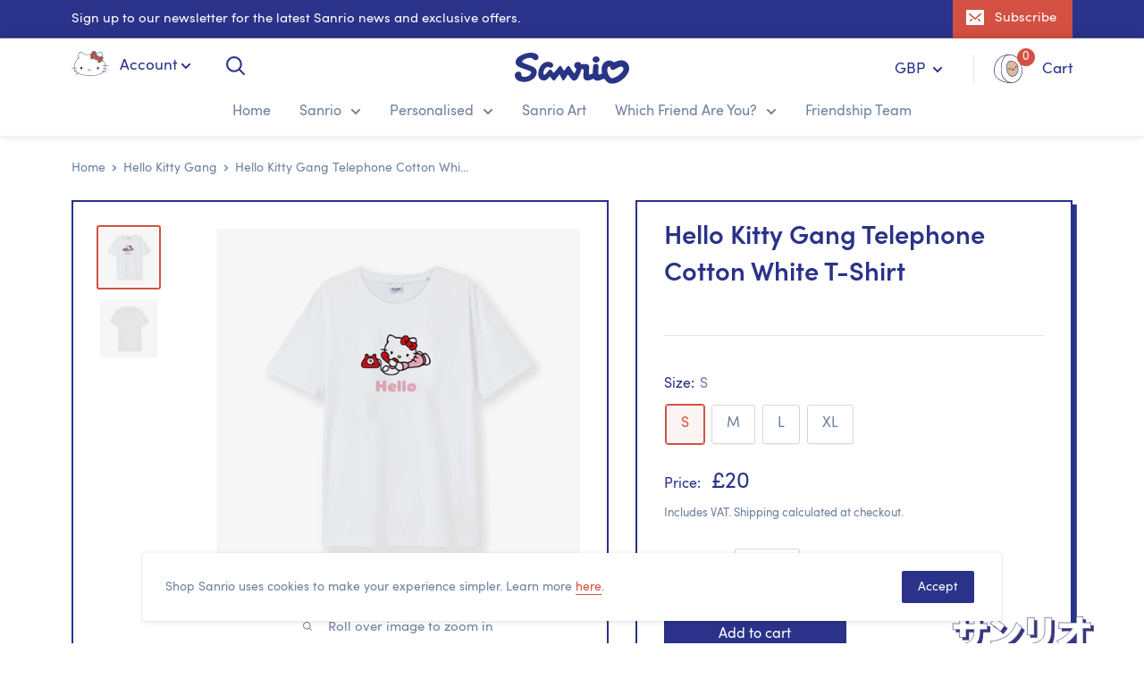

--- FILE ---
content_type: text/html; charset=utf-8
request_url: https://shopsanrio.com/collections/hello-kitty-gang/products/hello-kitty-gang-telephone-hello-cotton-white-t-shirt/
body_size: 27664
content:
<!doctype html>

<html class="no-js" lang="en">
  <head>
    <meta charset="utf-8"> 
    <meta http-equiv="X-UA-Compatible" content="IE=edge,chrome=1">
    <meta name="viewport" content="width=device-width, initial-scale=1.0, height=device-height, minimum-scale=1.0, maximum-scale=1.0">
    <meta name="theme-color" content="#d35042"><title>Hello Kitty Gang Telephone Cotton White T-Shirt &ndash; Shop Sanrio
</title><meta name="description" content="Hello Kitty calling - your new favourite t-shirt is here. 100% Combed ringspun cotton. S 34/36&quot; M 38/40&quot; L 42/44&quot; XL 46/48&quot; Follow the wash and care instructions on the label to keep me looking perfect."><link rel="canonical" href="https://shopsanrio.com/products/hello-kitty-gang-telephone-hello-cotton-white-t-shirt"><link rel="shortcut icon" href="//shopsanrio.com/cdn/shop/files/favicon_copy_48x48.png?v=1614313612" type="image/png"><link rel="preload" as="style" href="//shopsanrio.com/cdn/shop/t/2/assets/theme.scss.css?v=4469">

    <meta property="og:type" content="product">
  <meta property="og:title" content="Hello Kitty Gang Telephone Cotton White T-Shirt"><meta property="og:image" content="http://shopsanrio.com/cdn/shop/products/HKGANG003TSHIRTWHTE-1_1024x.jpg?v=1579694724">
    <meta property="og:image:secure_url" content="https://shopsanrio.com/cdn/shop/products/HKGANG003TSHIRTWHTE-1_1024x.jpg?v=1579694724"><meta property="og:image" content="http://shopsanrio.com/cdn/shop/products/HKGANG003TSHIRTWHTE-2_1024x.jpg?v=1579694724">
    <meta property="og:image:secure_url" content="https://shopsanrio.com/cdn/shop/products/HKGANG003TSHIRTWHTE-2_1024x.jpg?v=1579694724"><meta property="product:price:amount" content="20.00">
  <meta property="product:price:currency" content="GBP"><meta property="og:description" content="Hello Kitty calling - your new favourite t-shirt is here. 100% Combed ringspun cotton. S 34/36&quot; M 38/40&quot; L 42/44&quot; XL 46/48&quot; Follow the wash and care instructions on the label to keep me looking perfect."><meta property="og:url" content="https://shopsanrio.com/products/hello-kitty-gang-telephone-hello-cotton-white-t-shirt">
<meta property="og:site_name" content="Shop Sanrio"><meta name="twitter:card" content="summary"><meta name="twitter:title" content="Hello Kitty Gang Telephone Cotton White T-Shirt">
  <meta name="twitter:description" content="Hello Kitty calling - your new favourite t-shirt is here.
100% Combed ringspun cotton.
S 34/36&quot; M 38/40&quot; L 42/44&quot; XL 46/48&quot;
Follow the wash and care instructions on the label to keep me looking perfect.">
  <meta name="twitter:image" content="https://shopsanrio.com/cdn/shop/products/HKGANG003TSHIRTWHTE-1_600x600_crop_center.jpg?v=1579694724">
<script>window.performance && window.performance.mark && window.performance.mark('shopify.content_for_header.start');</script><meta name="google-site-verification" content="y22zsenBn_Gz7liQEMGTw4zKfcVIHGv4r-v5YB4VLCk">
<meta id="shopify-digital-wallet" name="shopify-digital-wallet" content="/19347570754/digital_wallets/dialog">
<meta name="shopify-checkout-api-token" content="4e606c4a197f170cb05f75046441f0dd">
<meta id="in-context-paypal-metadata" data-shop-id="19347570754" data-venmo-supported="false" data-environment="production" data-locale="en_US" data-paypal-v4="true" data-currency="GBP">
<link rel="alternate" type="application/json+oembed" href="https://shopsanrio.com/products/hello-kitty-gang-telephone-hello-cotton-white-t-shirt.oembed">
<script async="async" src="/checkouts/internal/preloads.js?locale=en-GB"></script>
<link rel="preconnect" href="https://shop.app" crossorigin="anonymous">
<script async="async" src="https://shop.app/checkouts/internal/preloads.js?locale=en-GB&shop_id=19347570754" crossorigin="anonymous"></script>
<script id="apple-pay-shop-capabilities" type="application/json">{"shopId":19347570754,"countryCode":"GB","currencyCode":"GBP","merchantCapabilities":["supports3DS"],"merchantId":"gid:\/\/shopify\/Shop\/19347570754","merchantName":"Shop Sanrio","requiredBillingContactFields":["postalAddress","email","phone"],"requiredShippingContactFields":["postalAddress","email","phone"],"shippingType":"shipping","supportedNetworks":["visa","maestro","masterCard","amex","discover","elo"],"total":{"type":"pending","label":"Shop Sanrio","amount":"1.00"},"shopifyPaymentsEnabled":true,"supportsSubscriptions":true}</script>
<script id="shopify-features" type="application/json">{"accessToken":"4e606c4a197f170cb05f75046441f0dd","betas":["rich-media-storefront-analytics"],"domain":"shopsanrio.com","predictiveSearch":true,"shopId":19347570754,"locale":"en"}</script>
<script>var Shopify = Shopify || {};
Shopify.shop = "shop-sanrio.myshopify.com";
Shopify.locale = "en";
Shopify.currency = {"active":"GBP","rate":"1.0"};
Shopify.country = "GB";
Shopify.theme = {"name":"Shop Sanrio V1 - philosophydigital.com","id":80614096962,"schema_name":"Sanrio V1","schema_version":"1","theme_store_id":null,"role":"main"};
Shopify.theme.handle = "null";
Shopify.theme.style = {"id":null,"handle":null};
Shopify.cdnHost = "shopsanrio.com/cdn";
Shopify.routes = Shopify.routes || {};
Shopify.routes.root = "/";</script>
<script type="module">!function(o){(o.Shopify=o.Shopify||{}).modules=!0}(window);</script>
<script>!function(o){function n(){var o=[];function n(){o.push(Array.prototype.slice.apply(arguments))}return n.q=o,n}var t=o.Shopify=o.Shopify||{};t.loadFeatures=n(),t.autoloadFeatures=n()}(window);</script>
<script>
  window.ShopifyPay = window.ShopifyPay || {};
  window.ShopifyPay.apiHost = "shop.app\/pay";
  window.ShopifyPay.redirectState = null;
</script>
<script id="shop-js-analytics" type="application/json">{"pageType":"product"}</script>
<script defer="defer" async type="module" src="//shopsanrio.com/cdn/shopifycloud/shop-js/modules/v2/client.init-shop-cart-sync_BT-GjEfc.en.esm.js"></script>
<script defer="defer" async type="module" src="//shopsanrio.com/cdn/shopifycloud/shop-js/modules/v2/chunk.common_D58fp_Oc.esm.js"></script>
<script defer="defer" async type="module" src="//shopsanrio.com/cdn/shopifycloud/shop-js/modules/v2/chunk.modal_xMitdFEc.esm.js"></script>
<script type="module">
  await import("//shopsanrio.com/cdn/shopifycloud/shop-js/modules/v2/client.init-shop-cart-sync_BT-GjEfc.en.esm.js");
await import("//shopsanrio.com/cdn/shopifycloud/shop-js/modules/v2/chunk.common_D58fp_Oc.esm.js");
await import("//shopsanrio.com/cdn/shopifycloud/shop-js/modules/v2/chunk.modal_xMitdFEc.esm.js");

  window.Shopify.SignInWithShop?.initShopCartSync?.({"fedCMEnabled":true,"windoidEnabled":true});

</script>
<script>
  window.Shopify = window.Shopify || {};
  if (!window.Shopify.featureAssets) window.Shopify.featureAssets = {};
  window.Shopify.featureAssets['shop-js'] = {"shop-cart-sync":["modules/v2/client.shop-cart-sync_DZOKe7Ll.en.esm.js","modules/v2/chunk.common_D58fp_Oc.esm.js","modules/v2/chunk.modal_xMitdFEc.esm.js"],"init-fed-cm":["modules/v2/client.init-fed-cm_B6oLuCjv.en.esm.js","modules/v2/chunk.common_D58fp_Oc.esm.js","modules/v2/chunk.modal_xMitdFEc.esm.js"],"shop-cash-offers":["modules/v2/client.shop-cash-offers_D2sdYoxE.en.esm.js","modules/v2/chunk.common_D58fp_Oc.esm.js","modules/v2/chunk.modal_xMitdFEc.esm.js"],"shop-login-button":["modules/v2/client.shop-login-button_QeVjl5Y3.en.esm.js","modules/v2/chunk.common_D58fp_Oc.esm.js","modules/v2/chunk.modal_xMitdFEc.esm.js"],"pay-button":["modules/v2/client.pay-button_DXTOsIq6.en.esm.js","modules/v2/chunk.common_D58fp_Oc.esm.js","modules/v2/chunk.modal_xMitdFEc.esm.js"],"shop-button":["modules/v2/client.shop-button_DQZHx9pm.en.esm.js","modules/v2/chunk.common_D58fp_Oc.esm.js","modules/v2/chunk.modal_xMitdFEc.esm.js"],"avatar":["modules/v2/client.avatar_BTnouDA3.en.esm.js"],"init-windoid":["modules/v2/client.init-windoid_CR1B-cfM.en.esm.js","modules/v2/chunk.common_D58fp_Oc.esm.js","modules/v2/chunk.modal_xMitdFEc.esm.js"],"init-shop-for-new-customer-accounts":["modules/v2/client.init-shop-for-new-customer-accounts_C_vY_xzh.en.esm.js","modules/v2/client.shop-login-button_QeVjl5Y3.en.esm.js","modules/v2/chunk.common_D58fp_Oc.esm.js","modules/v2/chunk.modal_xMitdFEc.esm.js"],"init-shop-email-lookup-coordinator":["modules/v2/client.init-shop-email-lookup-coordinator_BI7n9ZSv.en.esm.js","modules/v2/chunk.common_D58fp_Oc.esm.js","modules/v2/chunk.modal_xMitdFEc.esm.js"],"init-shop-cart-sync":["modules/v2/client.init-shop-cart-sync_BT-GjEfc.en.esm.js","modules/v2/chunk.common_D58fp_Oc.esm.js","modules/v2/chunk.modal_xMitdFEc.esm.js"],"shop-toast-manager":["modules/v2/client.shop-toast-manager_DiYdP3xc.en.esm.js","modules/v2/chunk.common_D58fp_Oc.esm.js","modules/v2/chunk.modal_xMitdFEc.esm.js"],"init-customer-accounts":["modules/v2/client.init-customer-accounts_D9ZNqS-Q.en.esm.js","modules/v2/client.shop-login-button_QeVjl5Y3.en.esm.js","modules/v2/chunk.common_D58fp_Oc.esm.js","modules/v2/chunk.modal_xMitdFEc.esm.js"],"init-customer-accounts-sign-up":["modules/v2/client.init-customer-accounts-sign-up_iGw4briv.en.esm.js","modules/v2/client.shop-login-button_QeVjl5Y3.en.esm.js","modules/v2/chunk.common_D58fp_Oc.esm.js","modules/v2/chunk.modal_xMitdFEc.esm.js"],"shop-follow-button":["modules/v2/client.shop-follow-button_CqMgW2wH.en.esm.js","modules/v2/chunk.common_D58fp_Oc.esm.js","modules/v2/chunk.modal_xMitdFEc.esm.js"],"checkout-modal":["modules/v2/client.checkout-modal_xHeaAweL.en.esm.js","modules/v2/chunk.common_D58fp_Oc.esm.js","modules/v2/chunk.modal_xMitdFEc.esm.js"],"shop-login":["modules/v2/client.shop-login_D91U-Q7h.en.esm.js","modules/v2/chunk.common_D58fp_Oc.esm.js","modules/v2/chunk.modal_xMitdFEc.esm.js"],"lead-capture":["modules/v2/client.lead-capture_BJmE1dJe.en.esm.js","modules/v2/chunk.common_D58fp_Oc.esm.js","modules/v2/chunk.modal_xMitdFEc.esm.js"],"payment-terms":["modules/v2/client.payment-terms_Ci9AEqFq.en.esm.js","modules/v2/chunk.common_D58fp_Oc.esm.js","modules/v2/chunk.modal_xMitdFEc.esm.js"]};
</script>
<script>(function() {
  var isLoaded = false;
  function asyncLoad() {
    if (isLoaded) return;
    isLoaded = true;
    var urls = ["https:\/\/mpop.pxucdn.com\/apps.pixelunion.net\/scripts\/js\/countdown\/bundle.min.js?shop=shop-sanrio.myshopify.com"];
    for (var i = 0; i < urls.length; i++) {
      var s = document.createElement('script');
      s.type = 'text/javascript';
      s.async = true;
      s.src = urls[i];
      var x = document.getElementsByTagName('script')[0];
      x.parentNode.insertBefore(s, x);
    }
  };
  if(window.attachEvent) {
    window.attachEvent('onload', asyncLoad);
  } else {
    window.addEventListener('load', asyncLoad, false);
  }
})();</script>
<script id="__st">var __st={"a":19347570754,"offset":0,"reqid":"a5cb94c4-ad80-4f23-ac1e-89fb2f6ac30d-1769259245","pageurl":"shopsanrio.com\/collections\/hello-kitty-gang\/products\/hello-kitty-gang-telephone-hello-cotton-white-t-shirt","u":"5134509e724a","p":"product","rtyp":"product","rid":4437280358466};</script>
<script>window.ShopifyPaypalV4VisibilityTracking = true;</script>
<script id="captcha-bootstrap">!function(){'use strict';const t='contact',e='account',n='new_comment',o=[[t,t],['blogs',n],['comments',n],[t,'customer']],c=[[e,'customer_login'],[e,'guest_login'],[e,'recover_customer_password'],[e,'create_customer']],r=t=>t.map((([t,e])=>`form[action*='/${t}']:not([data-nocaptcha='true']) input[name='form_type'][value='${e}']`)).join(','),a=t=>()=>t?[...document.querySelectorAll(t)].map((t=>t.form)):[];function s(){const t=[...o],e=r(t);return a(e)}const i='password',u='form_key',d=['recaptcha-v3-token','g-recaptcha-response','h-captcha-response',i],f=()=>{try{return window.sessionStorage}catch{return}},m='__shopify_v',_=t=>t.elements[u];function p(t,e,n=!1){try{const o=window.sessionStorage,c=JSON.parse(o.getItem(e)),{data:r}=function(t){const{data:e,action:n}=t;return t[m]||n?{data:e,action:n}:{data:t,action:n}}(c);for(const[e,n]of Object.entries(r))t.elements[e]&&(t.elements[e].value=n);n&&o.removeItem(e)}catch(o){console.error('form repopulation failed',{error:o})}}const l='form_type',E='cptcha';function T(t){t.dataset[E]=!0}const w=window,h=w.document,L='Shopify',v='ce_forms',y='captcha';let A=!1;((t,e)=>{const n=(g='f06e6c50-85a8-45c8-87d0-21a2b65856fe',I='https://cdn.shopify.com/shopifycloud/storefront-forms-hcaptcha/ce_storefront_forms_captcha_hcaptcha.v1.5.2.iife.js',D={infoText:'Protected by hCaptcha',privacyText:'Privacy',termsText:'Terms'},(t,e,n)=>{const o=w[L][v],c=o.bindForm;if(c)return c(t,g,e,D).then(n);var r;o.q.push([[t,g,e,D],n]),r=I,A||(h.body.append(Object.assign(h.createElement('script'),{id:'captcha-provider',async:!0,src:r})),A=!0)});var g,I,D;w[L]=w[L]||{},w[L][v]=w[L][v]||{},w[L][v].q=[],w[L][y]=w[L][y]||{},w[L][y].protect=function(t,e){n(t,void 0,e),T(t)},Object.freeze(w[L][y]),function(t,e,n,w,h,L){const[v,y,A,g]=function(t,e,n){const i=e?o:[],u=t?c:[],d=[...i,...u],f=r(d),m=r(i),_=r(d.filter((([t,e])=>n.includes(e))));return[a(f),a(m),a(_),s()]}(w,h,L),I=t=>{const e=t.target;return e instanceof HTMLFormElement?e:e&&e.form},D=t=>v().includes(t);t.addEventListener('submit',(t=>{const e=I(t);if(!e)return;const n=D(e)&&!e.dataset.hcaptchaBound&&!e.dataset.recaptchaBound,o=_(e),c=g().includes(e)&&(!o||!o.value);(n||c)&&t.preventDefault(),c&&!n&&(function(t){try{if(!f())return;!function(t){const e=f();if(!e)return;const n=_(t);if(!n)return;const o=n.value;o&&e.removeItem(o)}(t);const e=Array.from(Array(32),(()=>Math.random().toString(36)[2])).join('');!function(t,e){_(t)||t.append(Object.assign(document.createElement('input'),{type:'hidden',name:u})),t.elements[u].value=e}(t,e),function(t,e){const n=f();if(!n)return;const o=[...t.querySelectorAll(`input[type='${i}']`)].map((({name:t})=>t)),c=[...d,...o],r={};for(const[a,s]of new FormData(t).entries())c.includes(a)||(r[a]=s);n.setItem(e,JSON.stringify({[m]:1,action:t.action,data:r}))}(t,e)}catch(e){console.error('failed to persist form',e)}}(e),e.submit())}));const S=(t,e)=>{t&&!t.dataset[E]&&(n(t,e.some((e=>e===t))),T(t))};for(const o of['focusin','change'])t.addEventListener(o,(t=>{const e=I(t);D(e)&&S(e,y())}));const B=e.get('form_key'),M=e.get(l),P=B&&M;t.addEventListener('DOMContentLoaded',(()=>{const t=y();if(P)for(const e of t)e.elements[l].value===M&&p(e,B);[...new Set([...A(),...v().filter((t=>'true'===t.dataset.shopifyCaptcha))])].forEach((e=>S(e,t)))}))}(h,new URLSearchParams(w.location.search),n,t,e,['guest_login'])})(!0,!0)}();</script>
<script integrity="sha256-4kQ18oKyAcykRKYeNunJcIwy7WH5gtpwJnB7kiuLZ1E=" data-source-attribution="shopify.loadfeatures" defer="defer" src="//shopsanrio.com/cdn/shopifycloud/storefront/assets/storefront/load_feature-a0a9edcb.js" crossorigin="anonymous"></script>
<script crossorigin="anonymous" defer="defer" src="//shopsanrio.com/cdn/shopifycloud/storefront/assets/shopify_pay/storefront-65b4c6d7.js?v=20250812"></script>
<script data-source-attribution="shopify.dynamic_checkout.dynamic.init">var Shopify=Shopify||{};Shopify.PaymentButton=Shopify.PaymentButton||{isStorefrontPortableWallets:!0,init:function(){window.Shopify.PaymentButton.init=function(){};var t=document.createElement("script");t.src="https://shopsanrio.com/cdn/shopifycloud/portable-wallets/latest/portable-wallets.en.js",t.type="module",document.head.appendChild(t)}};
</script>
<script data-source-attribution="shopify.dynamic_checkout.buyer_consent">
  function portableWalletsHideBuyerConsent(e){var t=document.getElementById("shopify-buyer-consent"),n=document.getElementById("shopify-subscription-policy-button");t&&n&&(t.classList.add("hidden"),t.setAttribute("aria-hidden","true"),n.removeEventListener("click",e))}function portableWalletsShowBuyerConsent(e){var t=document.getElementById("shopify-buyer-consent"),n=document.getElementById("shopify-subscription-policy-button");t&&n&&(t.classList.remove("hidden"),t.removeAttribute("aria-hidden"),n.addEventListener("click",e))}window.Shopify?.PaymentButton&&(window.Shopify.PaymentButton.hideBuyerConsent=portableWalletsHideBuyerConsent,window.Shopify.PaymentButton.showBuyerConsent=portableWalletsShowBuyerConsent);
</script>
<script data-source-attribution="shopify.dynamic_checkout.cart.bootstrap">document.addEventListener("DOMContentLoaded",(function(){function t(){return document.querySelector("shopify-accelerated-checkout-cart, shopify-accelerated-checkout")}if(t())Shopify.PaymentButton.init();else{new MutationObserver((function(e,n){t()&&(Shopify.PaymentButton.init(),n.disconnect())})).observe(document.body,{childList:!0,subtree:!0})}}));
</script>
<link id="shopify-accelerated-checkout-styles" rel="stylesheet" media="screen" href="https://shopsanrio.com/cdn/shopifycloud/portable-wallets/latest/accelerated-checkout-backwards-compat.css" crossorigin="anonymous">
<style id="shopify-accelerated-checkout-cart">
        #shopify-buyer-consent {
  margin-top: 1em;
  display: inline-block;
  width: 100%;
}

#shopify-buyer-consent.hidden {
  display: none;
}

#shopify-subscription-policy-button {
  background: none;
  border: none;
  padding: 0;
  text-decoration: underline;
  font-size: inherit;
  cursor: pointer;
}

#shopify-subscription-policy-button::before {
  box-shadow: none;
}

      </style>

<script>window.performance && window.performance.mark && window.performance.mark('shopify.content_for_header.end');</script>

    
  <script type="application/ld+json">
  {
    "@context": "http://schema.org",
    "@type": "Product",
    "offers": [{
          "@type": "Offer",
          "name": "S",
          "availability":"https://schema.org/InStock",
          "price": "20.00",
          "priceCurrency": "GBP",
          "priceValidUntil": "2026-02-03","sku": "HKGANG003_HKTSHIRTWHTE_S","url": "/collections/hello-kitty-gang/products/hello-kitty-gang-telephone-hello-cotton-white-t-shirt/products/hello-kitty-gang-telephone-hello-cotton-white-t-shirt?variant=31560669823042"
        },
{
          "@type": "Offer",
          "name": "M",
          "availability":"https://schema.org/InStock",
          "price": "20.00",
          "priceCurrency": "GBP",
          "priceValidUntil": "2026-02-03","sku": "HKGANG003_HKTSHIRTWHTE_M","url": "/collections/hello-kitty-gang/products/hello-kitty-gang-telephone-hello-cotton-white-t-shirt/products/hello-kitty-gang-telephone-hello-cotton-white-t-shirt?variant=31560669855810"
        },
{
          "@type": "Offer",
          "name": "L",
          "availability":"https://schema.org/InStock",
          "price": "20.00",
          "priceCurrency": "GBP",
          "priceValidUntil": "2026-02-03","sku": "HKGANG003_HKTSHIRTWHTE_L","url": "/collections/hello-kitty-gang/products/hello-kitty-gang-telephone-hello-cotton-white-t-shirt/products/hello-kitty-gang-telephone-hello-cotton-white-t-shirt?variant=31560669888578"
        },
{
          "@type": "Offer",
          "name": "XL",
          "availability":"https://schema.org/InStock",
          "price": "20.00",
          "priceCurrency": "GBP",
          "priceValidUntil": "2026-02-03","sku": "HKGANG003_HKTSHIRTWHTE_XL","url": "/collections/hello-kitty-gang/products/hello-kitty-gang-telephone-hello-cotton-white-t-shirt/products/hello-kitty-gang-telephone-hello-cotton-white-t-shirt?variant=31560669921346"
        }
],

    "brand": {
      "name": "Sanrio"
    },
    "name": "Hello Kitty Gang Telephone Cotton White T-Shirt",
    "description": "Hello Kitty calling - your new favourite t-shirt is here.\n100% Combed ringspun cotton.\nS 34\/36\" M 38\/40\" L 42\/44\" XL 46\/48\"\nFollow the wash and care instructions on the label to keep me looking perfect.",
    "category": "T-Shirt",
    "url": "/collections/hello-kitty-gang/products/hello-kitty-gang-telephone-hello-cotton-white-t-shirt/products/hello-kitty-gang-telephone-hello-cotton-white-t-shirt",
    "sku": "HKGANG003_HKTSHIRTWHTE_S",
    "image": {
      "@type": "ImageObject",
      "url": "https://shopsanrio.com/cdn/shop/products/HKGANG003TSHIRTWHTE-1_1024x.jpg?v=1579694724",
      "image": "https://shopsanrio.com/cdn/shop/products/HKGANG003TSHIRTWHTE-1_1024x.jpg?v=1579694724",
      "name": "Hello Kitty Gang Telephone Cotton White T-Shirt",
      "width": "1024",
      "height": "1024"
    }
  }
  </script>



  <script type="application/ld+json">
  {
    "@context": "http://schema.org",
    "@type": "BreadcrumbList",
  "itemListElement": [{
      "@type": "ListItem",
      "position": 1,
      "name": "Home",
      "item": "https://shopsanrio.com"
    },{
          "@type": "ListItem",
          "position": 2,
          "name": "Hello Kitty Gang",
          "item": "https://shopsanrio.com/collections/hello-kitty-gang"
        }, {
          "@type": "ListItem",
          "position": 3,
          "name": "Hello Kitty Gang Telephone Cotton White T-Shirt",
          "item": "https://shopsanrio.com/collections/hello-kitty-gang/products/hello-kitty-gang-telephone-hello-cotton-white-t-shirt"
        }]
  }
  </script>


    <script>
      // This allows to expose several variables to the global scope, to be used in scripts
      window.theme = {
        template: "product",
        localeRootUrl: '',
        shopCurrency: "GBP",
        cartCount: 0,
        customerId: null,
        moneyFormat: "£{{amount}}",
        moneyWithCurrencyFormat: "£{{amount}} GBP",
        useNativeMultiCurrency: true,
        currencyConversionEnabled: false,
        currencyConversionMoneyFormat: "money_format",
        currencyConversionRoundAmounts: false,
        showDiscount: false,
        discountMode: "saving",
        searchMode: "product",
        cartType: "drawer"
      };

      window.languages = {
        collectionOnSaleLabel: "Save {{savings}}",
        productFormUnavailable: "Unavailable",
        productFormAddToCart: "Add to cart",
        productFormSoldOut: "Sold out",
        shippingEstimatorNoResults: "No shipping could be found for your address.",
        shippingEstimatorOneResult: "There is one shipping rate for your address:",
        shippingEstimatorMultipleResults: "There are {{count}} shipping rates for your address:",
        shippingEstimatorErrors: "There are some errors:"
      };

      window.lazySizesConfig = {
        loadHidden: false,
        hFac: 0.8,
        expFactor: 3,
        customMedia: {
          '--phone': '(max-width: 640px)',
          '--tablet': '(min-width: 641px) and (max-width: 1023px)',
          '--lap': '(min-width: 1024px)'
        }
      };

      document.documentElement.className = document.documentElement.className.replace('no-js', 'js');
    </script>

    <script src="//shopsanrio.com/cdn/shop/t/2/assets/lazysizes.min.js?v=38423348123636194381579191308" async></script>

    
      <script src="//cdn.shopify.com/s/javascripts/currencies.js" defer></script>
    
<script src="//polyfill-fastly.net/v3/polyfill.min.js?unknown=polyfill&features=fetch,Element.prototype.closest,Element.prototype.matches,Element.prototype.remove,Element.prototype.classList,Array.prototype.includes,Array.prototype.fill,String.prototype.includes,String.prototype.padStart,Object.assign,CustomEvent,Intl,URL,DOMTokenList,IntersectionObserver,IntersectionObserverEntry" defer></script>
    <script src="//shopsanrio.com/cdn/shop/t/2/assets/libs.min.js?v=48579566500455936201579731399" defer></script>
    <script src="//shopsanrio.com/cdn/shop/t/2/assets/theme.min.js?v=164357780491501443071620302980" defer></script>
    <script src="//shopsanrio.com/cdn/shop/t/2/assets/jquery-3.4.1.min.js?v=160737389985263990141579191306"></script>
    <script src="//shopsanrio.com/cdn/shop/t/2/assets/custom.js?v=154289720093661713301610354801" defer></script>

    <link rel="stylesheet" href="//shopsanrio.com/cdn/shop/t/2/assets/theme.min.css?v=49049907447922473601617221903">
    <style>.sr{visibility: hidden;}</style>
  <link href="https://monorail-edge.shopifysvc.com" rel="dns-prefetch">
<script>(function(){if ("sendBeacon" in navigator && "performance" in window) {try {var session_token_from_headers = performance.getEntriesByType('navigation')[0].serverTiming.find(x => x.name == '_s').description;} catch {var session_token_from_headers = undefined;}var session_cookie_matches = document.cookie.match(/_shopify_s=([^;]*)/);var session_token_from_cookie = session_cookie_matches && session_cookie_matches.length === 2 ? session_cookie_matches[1] : "";var session_token = session_token_from_headers || session_token_from_cookie || "";function handle_abandonment_event(e) {var entries = performance.getEntries().filter(function(entry) {return /monorail-edge.shopifysvc.com/.test(entry.name);});if (!window.abandonment_tracked && entries.length === 0) {window.abandonment_tracked = true;var currentMs = Date.now();var navigation_start = performance.timing.navigationStart;var payload = {shop_id: 19347570754,url: window.location.href,navigation_start,duration: currentMs - navigation_start,session_token,page_type: "product"};window.navigator.sendBeacon("https://monorail-edge.shopifysvc.com/v1/produce", JSON.stringify({schema_id: "online_store_buyer_site_abandonment/1.1",payload: payload,metadata: {event_created_at_ms: currentMs,event_sent_at_ms: currentMs}}));}}window.addEventListener('pagehide', handle_abandonment_event);}}());</script>
<script id="web-pixels-manager-setup">(function e(e,d,r,n,o){if(void 0===o&&(o={}),!Boolean(null===(a=null===(i=window.Shopify)||void 0===i?void 0:i.analytics)||void 0===a?void 0:a.replayQueue)){var i,a;window.Shopify=window.Shopify||{};var t=window.Shopify;t.analytics=t.analytics||{};var s=t.analytics;s.replayQueue=[],s.publish=function(e,d,r){return s.replayQueue.push([e,d,r]),!0};try{self.performance.mark("wpm:start")}catch(e){}var l=function(){var e={modern:/Edge?\/(1{2}[4-9]|1[2-9]\d|[2-9]\d{2}|\d{4,})\.\d+(\.\d+|)|Firefox\/(1{2}[4-9]|1[2-9]\d|[2-9]\d{2}|\d{4,})\.\d+(\.\d+|)|Chrom(ium|e)\/(9{2}|\d{3,})\.\d+(\.\d+|)|(Maci|X1{2}).+ Version\/(15\.\d+|(1[6-9]|[2-9]\d|\d{3,})\.\d+)([,.]\d+|)( \(\w+\)|)( Mobile\/\w+|) Safari\/|Chrome.+OPR\/(9{2}|\d{3,})\.\d+\.\d+|(CPU[ +]OS|iPhone[ +]OS|CPU[ +]iPhone|CPU IPhone OS|CPU iPad OS)[ +]+(15[._]\d+|(1[6-9]|[2-9]\d|\d{3,})[._]\d+)([._]\d+|)|Android:?[ /-](13[3-9]|1[4-9]\d|[2-9]\d{2}|\d{4,})(\.\d+|)(\.\d+|)|Android.+Firefox\/(13[5-9]|1[4-9]\d|[2-9]\d{2}|\d{4,})\.\d+(\.\d+|)|Android.+Chrom(ium|e)\/(13[3-9]|1[4-9]\d|[2-9]\d{2}|\d{4,})\.\d+(\.\d+|)|SamsungBrowser\/([2-9]\d|\d{3,})\.\d+/,legacy:/Edge?\/(1[6-9]|[2-9]\d|\d{3,})\.\d+(\.\d+|)|Firefox\/(5[4-9]|[6-9]\d|\d{3,})\.\d+(\.\d+|)|Chrom(ium|e)\/(5[1-9]|[6-9]\d|\d{3,})\.\d+(\.\d+|)([\d.]+$|.*Safari\/(?![\d.]+ Edge\/[\d.]+$))|(Maci|X1{2}).+ Version\/(10\.\d+|(1[1-9]|[2-9]\d|\d{3,})\.\d+)([,.]\d+|)( \(\w+\)|)( Mobile\/\w+|) Safari\/|Chrome.+OPR\/(3[89]|[4-9]\d|\d{3,})\.\d+\.\d+|(CPU[ +]OS|iPhone[ +]OS|CPU[ +]iPhone|CPU IPhone OS|CPU iPad OS)[ +]+(10[._]\d+|(1[1-9]|[2-9]\d|\d{3,})[._]\d+)([._]\d+|)|Android:?[ /-](13[3-9]|1[4-9]\d|[2-9]\d{2}|\d{4,})(\.\d+|)(\.\d+|)|Mobile Safari.+OPR\/([89]\d|\d{3,})\.\d+\.\d+|Android.+Firefox\/(13[5-9]|1[4-9]\d|[2-9]\d{2}|\d{4,})\.\d+(\.\d+|)|Android.+Chrom(ium|e)\/(13[3-9]|1[4-9]\d|[2-9]\d{2}|\d{4,})\.\d+(\.\d+|)|Android.+(UC? ?Browser|UCWEB|U3)[ /]?(15\.([5-9]|\d{2,})|(1[6-9]|[2-9]\d|\d{3,})\.\d+)\.\d+|SamsungBrowser\/(5\.\d+|([6-9]|\d{2,})\.\d+)|Android.+MQ{2}Browser\/(14(\.(9|\d{2,})|)|(1[5-9]|[2-9]\d|\d{3,})(\.\d+|))(\.\d+|)|K[Aa][Ii]OS\/(3\.\d+|([4-9]|\d{2,})\.\d+)(\.\d+|)/},d=e.modern,r=e.legacy,n=navigator.userAgent;return n.match(d)?"modern":n.match(r)?"legacy":"unknown"}(),u="modern"===l?"modern":"legacy",c=(null!=n?n:{modern:"",legacy:""})[u],f=function(e){return[e.baseUrl,"/wpm","/b",e.hashVersion,"modern"===e.buildTarget?"m":"l",".js"].join("")}({baseUrl:d,hashVersion:r,buildTarget:u}),m=function(e){var d=e.version,r=e.bundleTarget,n=e.surface,o=e.pageUrl,i=e.monorailEndpoint;return{emit:function(e){var a=e.status,t=e.errorMsg,s=(new Date).getTime(),l=JSON.stringify({metadata:{event_sent_at_ms:s},events:[{schema_id:"web_pixels_manager_load/3.1",payload:{version:d,bundle_target:r,page_url:o,status:a,surface:n,error_msg:t},metadata:{event_created_at_ms:s}}]});if(!i)return console&&console.warn&&console.warn("[Web Pixels Manager] No Monorail endpoint provided, skipping logging."),!1;try{return self.navigator.sendBeacon.bind(self.navigator)(i,l)}catch(e){}var u=new XMLHttpRequest;try{return u.open("POST",i,!0),u.setRequestHeader("Content-Type","text/plain"),u.send(l),!0}catch(e){return console&&console.warn&&console.warn("[Web Pixels Manager] Got an unhandled error while logging to Monorail."),!1}}}}({version:r,bundleTarget:l,surface:e.surface,pageUrl:self.location.href,monorailEndpoint:e.monorailEndpoint});try{o.browserTarget=l,function(e){var d=e.src,r=e.async,n=void 0===r||r,o=e.onload,i=e.onerror,a=e.sri,t=e.scriptDataAttributes,s=void 0===t?{}:t,l=document.createElement("script"),u=document.querySelector("head"),c=document.querySelector("body");if(l.async=n,l.src=d,a&&(l.integrity=a,l.crossOrigin="anonymous"),s)for(var f in s)if(Object.prototype.hasOwnProperty.call(s,f))try{l.dataset[f]=s[f]}catch(e){}if(o&&l.addEventListener("load",o),i&&l.addEventListener("error",i),u)u.appendChild(l);else{if(!c)throw new Error("Did not find a head or body element to append the script");c.appendChild(l)}}({src:f,async:!0,onload:function(){if(!function(){var e,d;return Boolean(null===(d=null===(e=window.Shopify)||void 0===e?void 0:e.analytics)||void 0===d?void 0:d.initialized)}()){var d=window.webPixelsManager.init(e)||void 0;if(d){var r=window.Shopify.analytics;r.replayQueue.forEach((function(e){var r=e[0],n=e[1],o=e[2];d.publishCustomEvent(r,n,o)})),r.replayQueue=[],r.publish=d.publishCustomEvent,r.visitor=d.visitor,r.initialized=!0}}},onerror:function(){return m.emit({status:"failed",errorMsg:"".concat(f," has failed to load")})},sri:function(e){var d=/^sha384-[A-Za-z0-9+/=]+$/;return"string"==typeof e&&d.test(e)}(c)?c:"",scriptDataAttributes:o}),m.emit({status:"loading"})}catch(e){m.emit({status:"failed",errorMsg:(null==e?void 0:e.message)||"Unknown error"})}}})({shopId: 19347570754,storefrontBaseUrl: "https://shopsanrio.com",extensionsBaseUrl: "https://extensions.shopifycdn.com/cdn/shopifycloud/web-pixels-manager",monorailEndpoint: "https://monorail-edge.shopifysvc.com/unstable/produce_batch",surface: "storefront-renderer",enabledBetaFlags: ["2dca8a86"],webPixelsConfigList: [{"id":"1636794752","configuration":"{\"accountID\":\"19347570754\"}","eventPayloadVersion":"v1","runtimeContext":"STRICT","scriptVersion":"d255090597b5fdc470ef07cc9ba8bf69","type":"APP","apiClientId":4946157,"privacyPurposes":[],"dataSharingAdjustments":{"protectedCustomerApprovalScopes":["read_customer_address","read_customer_email","read_customer_name","read_customer_personal_data","read_customer_phone"]}},{"id":"739115392","configuration":"{\"config\":\"{\\\"pixel_id\\\":\\\"AW-950048387\\\",\\\"target_country\\\":\\\"GB\\\",\\\"gtag_events\\\":[{\\\"type\\\":\\\"search\\\",\\\"action_label\\\":\\\"AW-950048387\\\/9FrECK36itIBEIOtgsUD\\\"},{\\\"type\\\":\\\"begin_checkout\\\",\\\"action_label\\\":\\\"AW-950048387\\\/t6WHCKr6itIBEIOtgsUD\\\"},{\\\"type\\\":\\\"view_item\\\",\\\"action_label\\\":[\\\"AW-950048387\\\/i7bGCKT6itIBEIOtgsUD\\\",\\\"MC-FP2NSHG8XX\\\"]},{\\\"type\\\":\\\"purchase\\\",\\\"action_label\\\":[\\\"AW-950048387\\\/7GCyCKH6itIBEIOtgsUD\\\",\\\"MC-FP2NSHG8XX\\\"]},{\\\"type\\\":\\\"page_view\\\",\\\"action_label\\\":[\\\"AW-950048387\\\/2BkgCJ76itIBEIOtgsUD\\\",\\\"MC-FP2NSHG8XX\\\"]},{\\\"type\\\":\\\"add_payment_info\\\",\\\"action_label\\\":\\\"AW-950048387\\\/K9b3CLD6itIBEIOtgsUD\\\"},{\\\"type\\\":\\\"add_to_cart\\\",\\\"action_label\\\":\\\"AW-950048387\\\/tyFgCKf6itIBEIOtgsUD\\\"}],\\\"enable_monitoring_mode\\\":false}\"}","eventPayloadVersion":"v1","runtimeContext":"OPEN","scriptVersion":"b2a88bafab3e21179ed38636efcd8a93","type":"APP","apiClientId":1780363,"privacyPurposes":[],"dataSharingAdjustments":{"protectedCustomerApprovalScopes":["read_customer_address","read_customer_email","read_customer_name","read_customer_personal_data","read_customer_phone"]}},{"id":"204570690","configuration":"{\"pixel_id\":\"141077279764912\",\"pixel_type\":\"facebook_pixel\",\"metaapp_system_user_token\":\"-\"}","eventPayloadVersion":"v1","runtimeContext":"OPEN","scriptVersion":"ca16bc87fe92b6042fbaa3acc2fbdaa6","type":"APP","apiClientId":2329312,"privacyPurposes":["ANALYTICS","MARKETING","SALE_OF_DATA"],"dataSharingAdjustments":{"protectedCustomerApprovalScopes":["read_customer_address","read_customer_email","read_customer_name","read_customer_personal_data","read_customer_phone"]}},{"id":"195953024","eventPayloadVersion":"v1","runtimeContext":"LAX","scriptVersion":"1","type":"CUSTOM","privacyPurposes":["ANALYTICS"],"name":"Google Analytics tag (migrated)"},{"id":"shopify-app-pixel","configuration":"{}","eventPayloadVersion":"v1","runtimeContext":"STRICT","scriptVersion":"0450","apiClientId":"shopify-pixel","type":"APP","privacyPurposes":["ANALYTICS","MARKETING"]},{"id":"shopify-custom-pixel","eventPayloadVersion":"v1","runtimeContext":"LAX","scriptVersion":"0450","apiClientId":"shopify-pixel","type":"CUSTOM","privacyPurposes":["ANALYTICS","MARKETING"]}],isMerchantRequest: false,initData: {"shop":{"name":"Shop Sanrio","paymentSettings":{"currencyCode":"GBP"},"myshopifyDomain":"shop-sanrio.myshopify.com","countryCode":"GB","storefrontUrl":"https:\/\/shopsanrio.com"},"customer":null,"cart":null,"checkout":null,"productVariants":[{"price":{"amount":20.0,"currencyCode":"GBP"},"product":{"title":"Hello Kitty Gang Telephone Cotton White T-Shirt","vendor":"Sanrio","id":"4437280358466","untranslatedTitle":"Hello Kitty Gang Telephone Cotton White T-Shirt","url":"\/products\/hello-kitty-gang-telephone-hello-cotton-white-t-shirt","type":"T-Shirt"},"id":"31560669823042","image":{"src":"\/\/shopsanrio.com\/cdn\/shop\/products\/HKGANG003TSHIRTWHTE-1.jpg?v=1579694724"},"sku":"HKGANG003_HKTSHIRTWHTE_S","title":"S","untranslatedTitle":"S"},{"price":{"amount":20.0,"currencyCode":"GBP"},"product":{"title":"Hello Kitty Gang Telephone Cotton White T-Shirt","vendor":"Sanrio","id":"4437280358466","untranslatedTitle":"Hello Kitty Gang Telephone Cotton White T-Shirt","url":"\/products\/hello-kitty-gang-telephone-hello-cotton-white-t-shirt","type":"T-Shirt"},"id":"31560669855810","image":{"src":"\/\/shopsanrio.com\/cdn\/shop\/products\/HKGANG003TSHIRTWHTE-1.jpg?v=1579694724"},"sku":"HKGANG003_HKTSHIRTWHTE_M","title":"M","untranslatedTitle":"M"},{"price":{"amount":20.0,"currencyCode":"GBP"},"product":{"title":"Hello Kitty Gang Telephone Cotton White T-Shirt","vendor":"Sanrio","id":"4437280358466","untranslatedTitle":"Hello Kitty Gang Telephone Cotton White T-Shirt","url":"\/products\/hello-kitty-gang-telephone-hello-cotton-white-t-shirt","type":"T-Shirt"},"id":"31560669888578","image":{"src":"\/\/shopsanrio.com\/cdn\/shop\/products\/HKGANG003TSHIRTWHTE-1.jpg?v=1579694724"},"sku":"HKGANG003_HKTSHIRTWHTE_L","title":"L","untranslatedTitle":"L"},{"price":{"amount":20.0,"currencyCode":"GBP"},"product":{"title":"Hello Kitty Gang Telephone Cotton White T-Shirt","vendor":"Sanrio","id":"4437280358466","untranslatedTitle":"Hello Kitty Gang Telephone Cotton White T-Shirt","url":"\/products\/hello-kitty-gang-telephone-hello-cotton-white-t-shirt","type":"T-Shirt"},"id":"31560669921346","image":{"src":"\/\/shopsanrio.com\/cdn\/shop\/products\/HKGANG003TSHIRTWHTE-1.jpg?v=1579694724"},"sku":"HKGANG003_HKTSHIRTWHTE_XL","title":"XL","untranslatedTitle":"XL"}],"purchasingCompany":null},},"https://shopsanrio.com/cdn","fcfee988w5aeb613cpc8e4bc33m6693e112",{"modern":"","legacy":""},{"shopId":"19347570754","storefrontBaseUrl":"https:\/\/shopsanrio.com","extensionBaseUrl":"https:\/\/extensions.shopifycdn.com\/cdn\/shopifycloud\/web-pixels-manager","surface":"storefront-renderer","enabledBetaFlags":"[\"2dca8a86\"]","isMerchantRequest":"false","hashVersion":"fcfee988w5aeb613cpc8e4bc33m6693e112","publish":"custom","events":"[[\"page_viewed\",{}],[\"product_viewed\",{\"productVariant\":{\"price\":{\"amount\":20.0,\"currencyCode\":\"GBP\"},\"product\":{\"title\":\"Hello Kitty Gang Telephone Cotton White T-Shirt\",\"vendor\":\"Sanrio\",\"id\":\"4437280358466\",\"untranslatedTitle\":\"Hello Kitty Gang Telephone Cotton White T-Shirt\",\"url\":\"\/products\/hello-kitty-gang-telephone-hello-cotton-white-t-shirt\",\"type\":\"T-Shirt\"},\"id\":\"31560669823042\",\"image\":{\"src\":\"\/\/shopsanrio.com\/cdn\/shop\/products\/HKGANG003TSHIRTWHTE-1.jpg?v=1579694724\"},\"sku\":\"HKGANG003_HKTSHIRTWHTE_S\",\"title\":\"S\",\"untranslatedTitle\":\"S\"}}]]"});</script><script>
  window.ShopifyAnalytics = window.ShopifyAnalytics || {};
  window.ShopifyAnalytics.meta = window.ShopifyAnalytics.meta || {};
  window.ShopifyAnalytics.meta.currency = 'GBP';
  var meta = {"product":{"id":4437280358466,"gid":"gid:\/\/shopify\/Product\/4437280358466","vendor":"Sanrio","type":"T-Shirt","handle":"hello-kitty-gang-telephone-hello-cotton-white-t-shirt","variants":[{"id":31560669823042,"price":2000,"name":"Hello Kitty Gang Telephone Cotton White T-Shirt - S","public_title":"S","sku":"HKGANG003_HKTSHIRTWHTE_S"},{"id":31560669855810,"price":2000,"name":"Hello Kitty Gang Telephone Cotton White T-Shirt - M","public_title":"M","sku":"HKGANG003_HKTSHIRTWHTE_M"},{"id":31560669888578,"price":2000,"name":"Hello Kitty Gang Telephone Cotton White T-Shirt - L","public_title":"L","sku":"HKGANG003_HKTSHIRTWHTE_L"},{"id":31560669921346,"price":2000,"name":"Hello Kitty Gang Telephone Cotton White T-Shirt - XL","public_title":"XL","sku":"HKGANG003_HKTSHIRTWHTE_XL"}],"remote":false},"page":{"pageType":"product","resourceType":"product","resourceId":4437280358466,"requestId":"a5cb94c4-ad80-4f23-ac1e-89fb2f6ac30d-1769259245"}};
  for (var attr in meta) {
    window.ShopifyAnalytics.meta[attr] = meta[attr];
  }
</script>
<script class="analytics">
  (function () {
    var customDocumentWrite = function(content) {
      var jquery = null;

      if (window.jQuery) {
        jquery = window.jQuery;
      } else if (window.Checkout && window.Checkout.$) {
        jquery = window.Checkout.$;
      }

      if (jquery) {
        jquery('body').append(content);
      }
    };

    var hasLoggedConversion = function(token) {
      if (token) {
        return document.cookie.indexOf('loggedConversion=' + token) !== -1;
      }
      return false;
    }

    var setCookieIfConversion = function(token) {
      if (token) {
        var twoMonthsFromNow = new Date(Date.now());
        twoMonthsFromNow.setMonth(twoMonthsFromNow.getMonth() + 2);

        document.cookie = 'loggedConversion=' + token + '; expires=' + twoMonthsFromNow;
      }
    }

    var trekkie = window.ShopifyAnalytics.lib = window.trekkie = window.trekkie || [];
    if (trekkie.integrations) {
      return;
    }
    trekkie.methods = [
      'identify',
      'page',
      'ready',
      'track',
      'trackForm',
      'trackLink'
    ];
    trekkie.factory = function(method) {
      return function() {
        var args = Array.prototype.slice.call(arguments);
        args.unshift(method);
        trekkie.push(args);
        return trekkie;
      };
    };
    for (var i = 0; i < trekkie.methods.length; i++) {
      var key = trekkie.methods[i];
      trekkie[key] = trekkie.factory(key);
    }
    trekkie.load = function(config) {
      trekkie.config = config || {};
      trekkie.config.initialDocumentCookie = document.cookie;
      var first = document.getElementsByTagName('script')[0];
      var script = document.createElement('script');
      script.type = 'text/javascript';
      script.onerror = function(e) {
        var scriptFallback = document.createElement('script');
        scriptFallback.type = 'text/javascript';
        scriptFallback.onerror = function(error) {
                var Monorail = {
      produce: function produce(monorailDomain, schemaId, payload) {
        var currentMs = new Date().getTime();
        var event = {
          schema_id: schemaId,
          payload: payload,
          metadata: {
            event_created_at_ms: currentMs,
            event_sent_at_ms: currentMs
          }
        };
        return Monorail.sendRequest("https://" + monorailDomain + "/v1/produce", JSON.stringify(event));
      },
      sendRequest: function sendRequest(endpointUrl, payload) {
        // Try the sendBeacon API
        if (window && window.navigator && typeof window.navigator.sendBeacon === 'function' && typeof window.Blob === 'function' && !Monorail.isIos12()) {
          var blobData = new window.Blob([payload], {
            type: 'text/plain'
          });

          if (window.navigator.sendBeacon(endpointUrl, blobData)) {
            return true;
          } // sendBeacon was not successful

        } // XHR beacon

        var xhr = new XMLHttpRequest();

        try {
          xhr.open('POST', endpointUrl);
          xhr.setRequestHeader('Content-Type', 'text/plain');
          xhr.send(payload);
        } catch (e) {
          console.log(e);
        }

        return false;
      },
      isIos12: function isIos12() {
        return window.navigator.userAgent.lastIndexOf('iPhone; CPU iPhone OS 12_') !== -1 || window.navigator.userAgent.lastIndexOf('iPad; CPU OS 12_') !== -1;
      }
    };
    Monorail.produce('monorail-edge.shopifysvc.com',
      'trekkie_storefront_load_errors/1.1',
      {shop_id: 19347570754,
      theme_id: 80614096962,
      app_name: "storefront",
      context_url: window.location.href,
      source_url: "//shopsanrio.com/cdn/s/trekkie.storefront.8d95595f799fbf7e1d32231b9a28fd43b70c67d3.min.js"});

        };
        scriptFallback.async = true;
        scriptFallback.src = '//shopsanrio.com/cdn/s/trekkie.storefront.8d95595f799fbf7e1d32231b9a28fd43b70c67d3.min.js';
        first.parentNode.insertBefore(scriptFallback, first);
      };
      script.async = true;
      script.src = '//shopsanrio.com/cdn/s/trekkie.storefront.8d95595f799fbf7e1d32231b9a28fd43b70c67d3.min.js';
      first.parentNode.insertBefore(script, first);
    };
    trekkie.load(
      {"Trekkie":{"appName":"storefront","development":false,"defaultAttributes":{"shopId":19347570754,"isMerchantRequest":null,"themeId":80614096962,"themeCityHash":"1152433914265199602","contentLanguage":"en","currency":"GBP"},"isServerSideCookieWritingEnabled":true,"monorailRegion":"shop_domain","enabledBetaFlags":["65f19447"]},"Session Attribution":{},"S2S":{"facebookCapiEnabled":true,"source":"trekkie-storefront-renderer","apiClientId":580111}}
    );

    var loaded = false;
    trekkie.ready(function() {
      if (loaded) return;
      loaded = true;

      window.ShopifyAnalytics.lib = window.trekkie;

      var originalDocumentWrite = document.write;
      document.write = customDocumentWrite;
      try { window.ShopifyAnalytics.merchantGoogleAnalytics.call(this); } catch(error) {};
      document.write = originalDocumentWrite;

      window.ShopifyAnalytics.lib.page(null,{"pageType":"product","resourceType":"product","resourceId":4437280358466,"requestId":"a5cb94c4-ad80-4f23-ac1e-89fb2f6ac30d-1769259245","shopifyEmitted":true});

      var match = window.location.pathname.match(/checkouts\/(.+)\/(thank_you|post_purchase)/)
      var token = match? match[1]: undefined;
      if (!hasLoggedConversion(token)) {
        setCookieIfConversion(token);
        window.ShopifyAnalytics.lib.track("Viewed Product",{"currency":"GBP","variantId":31560669823042,"productId":4437280358466,"productGid":"gid:\/\/shopify\/Product\/4437280358466","name":"Hello Kitty Gang Telephone Cotton White T-Shirt - S","price":"20.00","sku":"HKGANG003_HKTSHIRTWHTE_S","brand":"Sanrio","variant":"S","category":"T-Shirt","nonInteraction":true,"remote":false},undefined,undefined,{"shopifyEmitted":true});
      window.ShopifyAnalytics.lib.track("monorail:\/\/trekkie_storefront_viewed_product\/1.1",{"currency":"GBP","variantId":31560669823042,"productId":4437280358466,"productGid":"gid:\/\/shopify\/Product\/4437280358466","name":"Hello Kitty Gang Telephone Cotton White T-Shirt - S","price":"20.00","sku":"HKGANG003_HKTSHIRTWHTE_S","brand":"Sanrio","variant":"S","category":"T-Shirt","nonInteraction":true,"remote":false,"referer":"https:\/\/shopsanrio.com\/collections\/hello-kitty-gang\/products\/hello-kitty-gang-telephone-hello-cotton-white-t-shirt"});
      }
    });


        var eventsListenerScript = document.createElement('script');
        eventsListenerScript.async = true;
        eventsListenerScript.src = "//shopsanrio.com/cdn/shopifycloud/storefront/assets/shop_events_listener-3da45d37.js";
        document.getElementsByTagName('head')[0].appendChild(eventsListenerScript);

})();</script>
  <script>
  if (!window.ga || (window.ga && typeof window.ga !== 'function')) {
    window.ga = function ga() {
      (window.ga.q = window.ga.q || []).push(arguments);
      if (window.Shopify && window.Shopify.analytics && typeof window.Shopify.analytics.publish === 'function') {
        window.Shopify.analytics.publish("ga_stub_called", {}, {sendTo: "google_osp_migration"});
      }
      console.error("Shopify's Google Analytics stub called with:", Array.from(arguments), "\nSee https://help.shopify.com/manual/promoting-marketing/pixels/pixel-migration#google for more information.");
    };
    if (window.Shopify && window.Shopify.analytics && typeof window.Shopify.analytics.publish === 'function') {
      window.Shopify.analytics.publish("ga_stub_initialized", {}, {sendTo: "google_osp_migration"});
    }
  }
</script>
<script
  defer
  src="https://shopsanrio.com/cdn/shopifycloud/perf-kit/shopify-perf-kit-3.0.4.min.js"
  data-application="storefront-renderer"
  data-shop-id="19347570754"
  data-render-region="gcp-us-east1"
  data-page-type="product"
  data-theme-instance-id="80614096962"
  data-theme-name="Sanrio V1"
  data-theme-version="1"
  data-monorail-region="shop_domain"
  data-resource-timing-sampling-rate="10"
  data-shs="true"
  data-shs-beacon="true"
  data-shs-export-with-fetch="true"
  data-shs-logs-sample-rate="1"
  data-shs-beacon-endpoint="https://shopsanrio.com/api/collect"
></script>
</head>

  <body class="warehouse--v1  template-product  ">
	  
    <span class="loading-bar"></span>

    <div id="shopify-section-announcement-bar" class="shopify-section"><section data-section-id="announcement-bar" data-section-type="announcement-bar" data-section-settings='{
    "showNewsletter": true
  }'><div id="announcement-bar-newsletter" class="announcement-bar__newsletter hidden-phone" aria-hidden="true">
        <div class="container">
          <div class="announcement-bar__close-container">
            <button class="announcement-bar__close" data-action="toggle-newsletter"><svg class="icon icon--close" viewBox="0 0 19 19" role="presentation">
      <path d="M9.1923882 8.39339828l7.7781745-7.7781746 1.4142136 1.41421357-7.7781746 7.77817459 7.7781746 7.77817456L16.9705627 19l-7.7781745-7.7781746L1.41421356 19 0 17.5857864l7.7781746-7.77817456L0 2.02943725 1.41421356.61522369 9.1923882 8.39339828z" fill="currentColor" fill-rule="evenodd"></path>
    </svg></button>
          </div>
        </div>

        <div class="container container--extra-narrow">
          <div class="announcement-bar__newsletter-inner">
	        <img class="newsletter-character" src="//shopsanrio.com/cdn/shop/t/2/assets/char-icon-k.svg?v=2100891131029433941579536804 "><h2 class="heading h1">Join the family</h2><div class="rte">
                 Sign up to our newsletter for the latest Sanrio news and exclusive offers.
              </div><div class="newsletter">
              <form action="https://sanrio.us12.list-manage.com/subscribe?u=67ec10720fad4e39ecee55551&id=1e046a334d" method="post" name="mc-embedded-subscribe-form" target="_blank" class="form newsletter__form"><input type="hidden" name="contact[tags]" value="newsletter">
                  <input type="hidden" name="contact[context]" value="announcement-bar">

                  <div class="form__input-row">
                    <div class="form__input-wrapper form__input-wrapper--labelled">
                      <input type="email" id="announcement[contact][email]" name="contact[email]" class="form__field form__field--text" autofocus required>
                      <label for="announcement[contact][email]" class="form__floating-label">Your email</label>
                    </div>

                    <button type="submit" class="form__submit button button--primary">Subscribe</button>
                  </div>
                    <div class="sanrio-terms">
	                    <input type="checkbox" required name="terms"><span>I agree to the <a class="open-newsletter-terms">Terms & Conditions</a></span>
                    </div></form>
            </div>
          </div>
        </div>
      </div><div id="sanrio-newsletter-modal" class="san-modal">
	  <p>I hereby agree that Sanrio GmbH, Zwischen den Toren 9, 21465 Wentorf bei Hamburg (Germany) processes my e-mail address for the purpose of sending a newsletter via e-mail and that Sanrio informs me regarding its products, offers and company news via e-mail.</p>
<p>This declaration of consent is freely given and can be withdrawn at any time without giving reason by sending an e-mail to online@sanriolicense.com  or by using the link for unsubscription included in the newsletter. The withdrawal of consent shall not affect the lawfulness of data processing based on consent before its withdrawal. </p>
<p>Should there be further questions regarding data protection, please contact dataprotection@sanrio.de 
Please find further information regarding data protection and your rights <a href="/pages/data-protection-information">here.</a></p>
	</div>

    <div class="announcement-bar">
      <div class="container">
        <div class="announcement-bar__inner"><p class="announcement-bar__content announcement-bar__content--left">Sign up to our newsletter for the latest Sanrio news and exclusive offers.</p><button type="button" class="announcement-bar__button hidden-phone" data-action="toggle-newsletter" aria-expanded="false" aria-controls="announcement-bar-newsletter"><svg class="icon icon--newsletter" viewBox="0 0 20 17" role="presentation">
      <path d="M19.1666667 0H.83333333C.37333333 0 0 .37995 0 .85v15.3c0 .47005.37333333.85.83333333.85H19.1666667c.46 0 .8333333-.37995.8333333-.85V.85c0-.47005-.3733333-.85-.8333333-.85zM7.20975004 10.8719018L5.3023283 12.7794369c-.14877889.1487878-.34409888.2235631-.53941886.2235631-.19531999 0-.39063998-.0747753-.53941887-.2235631-.29832076-.2983385-.29832076-.7805633 0-1.0789018L6.1309123 9.793l1.07883774 1.0789018zm8.56950946 1.9075351c-.1487789.1487878-.3440989.2235631-.5394189.2235631-.19532 0-.39064-.0747753-.5394189-.2235631L12.793 10.8719018 13.8718377 9.793l1.9074218 1.9075351c.2983207.2983385.2983207.7805633 0 1.0789018zm.9639048-7.45186267l-6.1248086 5.44429317c-.1706197.1516625-.3946127.2278826-.6186057.2278826-.223993 0-.447986-.0762201-.61860567-.2278826l-6.1248086-5.44429317c-.34211431-.30410267-.34211431-.79564457 0-1.09974723.34211431-.30410267.89509703-.30410267 1.23721134 0L9.99975 9.1222466l5.5062029-4.8944196c.3421143-.30410267.8950971-.30410267 1.2372114 0 .3421143.30410266.3421143.79564456 0 1.09974723z" fill="currentColor"></path>
    </svg>Subscribe</button></div>
      </div>
    </div>
  </section>

  <style>
    .announcement-bar {
      background: #2a3289;
      color: #ffffff;
    }
  </style>

  <script>document.documentElement.style.setProperty('--announcement-bar-button-width', document.querySelector('.announcement-bar__button').clientWidth + 'px');document.documentElement.style.setProperty('--announcement-bar-height', document.getElementById('shopify-section-announcement-bar').clientHeight + 'px');
  </script></div>
    <div id="shopify-section-global-popup" class="shopify-section"><link rel="stylesheet" href="//shopsanrio.com/cdn/shop/t/2/assets/component-newsletter.css?v=4469" media="print" onload="this.media='all'">
<noscript><link href="//shopsanrio.com/cdn/shop/t/2/assets/component-newsletter.css?v=4469" rel="stylesheet" type="text/css" media="all" /></noscript>



<style>

.newsletter {
  font-family: Verdana, Geneva, Tahoma, sans-serif;
}


 .global-popup-modal {
  display: block;
  position: fixed;
  z-index: 999;
  left: 0;
  top: 0;
  width: 100%;
  height: 100%;
  overflow: auto;
  background-color: rgb(0,0,0);
  background-color: rgba(0,0,0,0.75);
}

 .global-modal-content {
  margin: 15% auto;
  padding: 0;
  position: relative;
  width: 40%!important;
  height: auto;
}


.global-popup-modal .vertical-align-center {
  position: relative;
  top: 50%;
  transform: translateY(-50%);
}

.newsletter__wrapper {
  padding: 20px;
}

.display--block{
  display: block!important;
}

.display--inline-block {
  display: inline-block!important;
}

.display--inline-flex {
  display: inline-flex!important;
}

.border_style--rounded {
  border-radius: 15px;
  overflow: hidden;
}

.border_style--active {
  border: 4px solid;
}

.newsletter-form {
  padding: 1rem;
  max-width: 46rem!important;
}

.close {
  position: absolute;
  font-size: 3.5rem;
  right: 15px;
  top: -15px;
}

.popup-image-as_background {
  background: linear-gradient( rgba(0, 0, 0, 0.1), rgba(0, 0, 0, 0.1) ), url(//shopsanrio.com/cdn/shopifycloud/storefront/assets/no-image-2048-a2addb12.gif);
  background-size: cover;
  background-repeat: none; 
}

.mobile_image {
  display: none;
}

.right_image, .left_image {
  display: flex;
}

@media screen and (max-width: 768px) {
  .mobile_image {
    display: block;
  }
  .right_image, .left_image {
    display: none;
  }

  #popup-modal .grid__item {
    width: 100%!important;
    max-width: 100%!important;
  }

  .global-modal-content{
    width: 80%!important;
  }
}

@media screen and (min-width: 768px) {
  .global-modal-content{
    width: 94%!important;
  }
}

@media screen and (min-width: 1020px) {
  .global-modal-content {
    width: 68%!important;
  }
}

@media screen and (min-width: 1020px) {
  .global-modal-content {
    width: 70%!important;
  }
}

@media screen and (min-width: 1500px) {
 .global-modal-content {
    width: 50%!important;
  }
}

.make_popup_fullscreen {
  width: 98vw!important;
  margin: 1% auto!important;
}

.image {
  height: auto;
  width: 100%;
}

.image img {
  width: 100%;
  height: auto;
}

.close:hover,
.close:focus {
  color: black;
  text-decoration: none;
  cursor: pointer;
}

hr {
  margin: 3rem 0!important;
}

@media screen and (min-width: 750px) {
  hr {
    margin: 3rem 0!important;
  }

  #popup-modal .grid__item {
    padding-bottom: 0!important;
  }
}

#popup-modal .grid {
  margin-bottom: 0!important;
}

.hidden {
  display: none;
}

.increase-height {
  height: 98vh!important;
}

.field input {
  background-color: white;
}

</style>



<script>

const modal = document.getElementById("popup-modal");



const setCookie = (cookieNameIn, cookieValueIn, expectedDaysIn) => {
  let d = new Date();
  d.setTime(d.getTime() + (expectedDaysIn * 24 * 60 * 60 * 1000));
  let expires = "expires=" + d.toUTCString();
  document.cookie = cookieNameIn + "=" + cookieValueIn + ";" + expires + ";path=/";
}

const getCookie = cookieNameIn => {   
   const cookieName = cookieNameIn + "=";
   const decodedCookie = decodeURIComponent(document.cookie);
   const cookieSplit = decodedCookie.split(";");
   
   for (let i = 0; i < cookieSplit.length; i++ ){
     let cookie = cookieSplit[i];
     while (cookie.charAt(0) == ' ') {
       cookie = cookie.substring(1);       
     }

     if (cookie.indexOf(cookieName) == 0) {
       return cookie.substring(cookieName.legnth, cookie.length);
     }
   }
   return "";
}

const showPopup = hideOrShowIn => {
  hideOrShowIn = getCookie("hideOrShow");
  if (hideOrShowIn == "") {
    hideOrShowIn = "hide";
    setCookie("hideOrShow", hideOrShowIn, 1);
  }

  
  if (hideOrShowIn == "hideOrShow=hided") {
    modal.style.display = "none";
  } else {
    modal.style.display = "block";
  }
}

document.addEventListener("DOMContentLoaded", () => {
  setTimeout( () => {
    showPopup("show");
  }, 20 * 1000);
});


const closeBtn = document.getElementsByClassName("close")[0];
const closeBtntwo = document.getElementsByClassName("close-two")[0];


closeBtn.onclick = () => {
  modal.style.display = "none";
}

closeBtntwo.onclick = () => {
  modal.style.display = "none";
}


window.onclick = event => {
  if(event.target == modal)  {
    modal.style.display = "none";
  }
}



</script>





</div>
<div id="shopify-section-popups" class="shopify-section"><div data-section-id="popups" data-section-type="popups"></div>

</div>
<div id="shopify-section-header" class="shopify-section"><section data-section-id="header" data-section-type="header" data-section-settings='{
  "navigationLayout": "inline",
  "desktopOpenTrigger": "hover",
  "useStickyHeader": true
}'>
  <header class="header header--inline " role="banner">
    <div class="container">
      <div class="header__inner"><div class="header__mobile-nav hidden-lap-and-up">
            <button class="header__mobile-nav-toggle icon-state touch-area" data-action="toggle-menu" aria-expanded="false" aria-haspopup="true" aria-controls="mobile-menu" aria-label="Open menu">
              <span class="icon-state__primary"><svg class="icon icon--hamburger-mobile" viewBox="0 0 20 16" role="presentation">
      <path d="M0 14h20v2H0v-2zM0 0h20v2H0V0zm0 7h20v2H0V7z" fill="currentColor" fill-rule="evenodd"></path>
    </svg></span>
              <span class="icon-state__secondary"><svg class="icon icon--close" viewBox="0 0 19 19" role="presentation">
      <path d="M9.1923882 8.39339828l7.7781745-7.7781746 1.4142136 1.41421357-7.7781746 7.77817459 7.7781746 7.77817456L16.9705627 19l-7.7781745-7.7781746L1.41421356 19 0 17.5857864l7.7781746-7.77817456L0 2.02943725 1.41421356.61522369 9.1923882 8.39339828z" fill="currentColor" fill-rule="evenodd"></path>
    </svg></span>
            </button><div id="mobile-menu" class="mobile-menu" aria-hidden="true"><svg class="icon icon--nav-triangle-borderless" viewBox="0 0 20 9" role="presentation">
      <path d="M.47108938 9c.2694725-.26871321.57077721-.56867841.90388257-.89986354C3.12384116 6.36134886 5.74788116 3.76338565 9.2467995.30653888c.4145057-.4095171 1.0844277-.40860098 1.4977971.00205122L19.4935156 9H.47108938z" fill="#ffffff"></path>
    </svg><div class="mobile-menu__inner">
    <div class="mobile-menu__panel">
      <div class="mobile-menu__section">
        <ul class="mobile-menu__nav" role="menu"><li class="mobile-menu__nav-item"><a href="/" class="mobile-menu__nav-link" role="menuitem">Home</a></li><li class="mobile-menu__nav-item"><button class="mobile-menu__nav-link" role="menuitem" aria-haspopup="true" aria-expanded="false" aria-controls="mobile-panel-1" data-action="open-panel">Sanrio<svg class="icon icon--arrow-right" viewBox="0 0 8 12" role="presentation">
      <path stroke="currentColor" stroke-width="2" d="M2 2l4 4-4 4" fill="none" stroke-linecap="square"></path>
    </svg></button></li><li class="mobile-menu__nav-item"><button class="mobile-menu__nav-link" role="menuitem" aria-haspopup="true" aria-expanded="false" aria-controls="mobile-panel-2" data-action="open-panel">Personalised<svg class="icon icon--arrow-right" viewBox="0 0 8 12" role="presentation">
      <path stroke="currentColor" stroke-width="2" d="M2 2l4 4-4 4" fill="none" stroke-linecap="square"></path>
    </svg></button></li><li class="mobile-menu__nav-item"><a href="/collections/sanrio-art" class="mobile-menu__nav-link" role="menuitem">Sanrio Art</a></li><li class="mobile-menu__nav-item"><button class="mobile-menu__nav-link" role="menuitem" aria-haspopup="true" aria-expanded="false" aria-controls="mobile-panel-4" data-action="open-panel">Which Friend Are You?<svg class="icon icon--arrow-right" viewBox="0 0 8 12" role="presentation">
      <path stroke="currentColor" stroke-width="2" d="M2 2l4 4-4 4" fill="none" stroke-linecap="square"></path>
    </svg></button></li><li class="mobile-menu__nav-item"><a href="/collections/friendship-team" class="mobile-menu__nav-link" role="menuitem">Friendship Team</a></li></ul>
      </div>

        <div class="mobile-menu__section mobile-menu__section--loose">

            <div class="mobile-menu__help-wrapper">
              <a href="#" class="open-search-modal"><svg class="icon icon--search" viewBox="0 0 21 21" role="presentation">
      <g stroke-width="2" stroke="currentColor" fill="none" fill-rule="evenodd">
        <path d="M19 19l-5-5" stroke-linecap="square"></path>
        <circle cx="8.5" cy="8.5" r="7.5"></circle>
      </g>
    </svg></a>
              <a href="#" class="open-search-modal san-mobile-nav-tap"><span>Search</span></a>
            </div>

            <div class="mobile-menu__help-wrapper">
              <img class="san-bb-mob-nav-icon" src="//shopsanrio.com/cdn/shop/t/2/assets/char-icon-hk.svg?v=47405832623400893371579345636">
              <a href="/account/login/" class="san-mobile-nav-tap"><span>Account</span></a>
            </div> 
        </div><div class="mobile-menu__section mobile-menu__section--loose">
          <div class="mobile-menu__currency-selector">
            <label for="mobile-currency-selector">Currency:</label>

            <div class="select-wrapper select-wrapper--transparent"><form method="post" action="/cart/update" id="mobile_currency_form" accept-charset="UTF-8" class="currency-selector__form" enctype="multipart/form-data"><input type="hidden" name="form_type" value="currency" /><input type="hidden" name="utf8" value="✓" /><input type="hidden" name="return_to" value="/collections/hello-kitty-gang/products/hello-kitty-gang-telephone-hello-cotton-white-t-shirt" /><select id="mobile-currency-selector" class="currency-selector" name="currency" title="Currency" onchange="this.form.submit()"><option value="ALL" >ALL</option><option value="AMD" >AMD</option><option value="AUD" >AUD</option><option value="BAM" >BAM</option><option value="CHF" >CHF</option><option value="CZK" >CZK</option><option value="DKK" >DKK</option><option value="EUR" >EUR</option><option value="GBP" selected="selected">GBP</option><option value="HUF" >HUF</option><option value="ISK" >ISK</option><option value="MDL" >MDL</option><option value="MKD" >MKD</option><option value="NZD" >NZD</option><option value="PLN" >PLN</option><option value="RON" >RON</option><option value="RSD" >RSD</option><option value="SEK" >SEK</option><option value="UAH" >UAH</option></select></form><svg class="icon icon--arrow-bottom" viewBox="0 0 12 8" role="presentation">
      <path stroke="currentColor" stroke-width="2" d="M10 2L6 6 2 2" fill="none" stroke-linecap="square"></path>
    </svg></div>
          </div>
        </div></div><div id="mobile-panel-1" class="mobile-menu__panel is-nested">
          <div class="mobile-menu__section is-sticky">
            <button class="mobile-menu__back-button" data-action="close-panel"><svg class="icon icon--arrow-left" viewBox="0 0 8 12" role="presentation">
      <path stroke="currentColor" stroke-width="2" d="M6 10L2 6l4-4" fill="none" stroke-linecap="square"></path>
    </svg> Back</button>
          </div>

          <div class="mobile-menu__section"><ul class="mobile-menu__nav" role="menu">
                <li class="mobile-menu__nav-item">
                  <a href="/collections/sanrio" class="mobile-menu__nav-link text--strong">Sanrio</a>
                </li><li class="mobile-menu__nav-item"><a href="/collections/sanrio" class="mobile-menu__nav-link" role="menuitem">All Sanrio</a></li><li class="mobile-menu__nav-item"><a href="/collections/sanrio-art-prints" class="mobile-menu__nav-link" role="menuitem">Art Prints</a></li><li class="mobile-menu__nav-item"><a href="/collections/sanrio-hoodies" class="mobile-menu__nav-link" role="menuitem">Hoodies</a></li><li class="mobile-menu__nav-item"><a href="/collections/sanrio-notepads" class="mobile-menu__nav-link" role="menuitem">Notepads</a></li><li class="mobile-menu__nav-item"><a href="/collections/sanrio-sweatshirts" class="mobile-menu__nav-link" role="menuitem">Sweatshirts</a></li><li class="mobile-menu__nav-item"><a href="/collections/sanrio-t-shirts" class="mobile-menu__nav-link" role="menuitem">T-Shirts</a></li><li class="mobile-menu__nav-item"><a href="/collections/sanrio-tote-bags" class="mobile-menu__nav-link" role="menuitem">Tote Bags</a></li><li class="mobile-menu__nav-item"><a href="/collections/sanrio-water-bottles" class="mobile-menu__nav-link" role="menuitem">Water Bottles</a></li><li class="mobile-menu__nav-item"><a href="/collections/sanrio-other-bits" class="mobile-menu__nav-link" role="menuitem">Other Bits</a></li></ul></div>
        </div><div id="mobile-panel-2" class="mobile-menu__panel is-nested">
          <div class="mobile-menu__section is-sticky">
            <button class="mobile-menu__back-button" data-action="close-panel"><svg class="icon icon--arrow-left" viewBox="0 0 8 12" role="presentation">
      <path stroke="currentColor" stroke-width="2" d="M6 10L2 6l4-4" fill="none" stroke-linecap="square"></path>
    </svg> Back</button>
          </div>

          <div class="mobile-menu__section"><ul class="mobile-menu__nav" role="menu">
                <li class="mobile-menu__nav-item">
                  <a href="/collections/personalised" class="mobile-menu__nav-link text--strong">Personalised</a>
                </li><li class="mobile-menu__nav-item"><a href="/collections/personalised" class="mobile-menu__nav-link" role="menuitem">All Personalised</a></li><li class="mobile-menu__nav-item"><a href="/collections/personalised-a5-notepads" class="mobile-menu__nav-link" role="menuitem">Notepads</a></li><li class="mobile-menu__nav-item"><a href="/collections/personalised-art-prints" class="mobile-menu__nav-link" role="menuitem">Art Prints</a></li><li class="mobile-menu__nav-item"><a href="/collections/personalised-cushions" class="mobile-menu__nav-link" role="menuitem">Cushions</a></li><li class="mobile-menu__nav-item"><a href="/collections/personalised-mugs" class="mobile-menu__nav-link" role="menuitem">Mugs</a></li><li class="mobile-menu__nav-item"><a href="/collections/personalised-tote-bags" class="mobile-menu__nav-link" role="menuitem">Tote Bags</a></li></ul></div>
        </div><div id="mobile-panel-4" class="mobile-menu__panel is-nested">
          <div class="mobile-menu__section is-sticky">
            <button class="mobile-menu__back-button" data-action="close-panel"><svg class="icon icon--arrow-left" viewBox="0 0 8 12" role="presentation">
      <path stroke="currentColor" stroke-width="2" d="M6 10L2 6l4-4" fill="none" stroke-linecap="square"></path>
    </svg> Back</button>
          </div>

          <div class="mobile-menu__section"><ul class="mobile-menu__nav" role="menu">
                <li class="mobile-menu__nav-item">
                  <a href="/collections/which-friend-are-you" class="mobile-menu__nav-link text--strong">Which Friend Are You?</a>
                </li><li class="mobile-menu__nav-item"><a href="/collections/which-friend-are-you-mugs" class="mobile-menu__nav-link" role="menuitem">Mugs</a></li><li class="mobile-menu__nav-item"><a href="/collections/which-friend-are-you-ringer-t-shirts" class="mobile-menu__nav-link" role="menuitem">Ringer T-Shirts</a></li><li class="mobile-menu__nav-item"><a href="/collections/which-friend-are-you-tote-bags" class="mobile-menu__nav-link" role="menuitem">Tote Bags</a></li></ul></div>
        </div></div>
</div></div><div class="account-and-search"><div class="header__action-item header__action-item--account account-link">

              <div class="header__action-item-content">

                <a href="/account/login" class="header__action-item-link hidden-pocket san-account-icon-wrapper" aria-controls="account-popover" aria-expanded="false" data-action="toggle-popover"><img class="san-account-icon-img" src="//shopsanrio.com/cdn/shop/t/2/assets/char-icon-hk.svg?v=47405832623400893371579345636"><span>Account</span> <svg class="icon icon--arrow-bottom" viewBox="0 0 12 8" role="presentation">
      <path stroke="currentColor" stroke-width="2" d="M10 2L6 6 2 2" fill="none" stroke-linecap="square"></path>
    </svg></a>

                <div id="account-popover" class="popover popover--large popover--unlogged" aria-hidden="true"><svg class="icon icon--nav-triangle-borderless" viewBox="0 0 20 9" role="presentation">
      <path d="M.47108938 9c.2694725-.26871321.57077721-.56867841.90388257-.89986354C3.12384116 6.36134886 5.74788116 3.76338565 9.2467995.30653888c.4145057-.4095171 1.0844277-.40860098 1.4977971.00205122L19.4935156 9H.47108938z" fill="#ffffff"></path>
    </svg><div class="popover__panel-list"><div id="header-login-panel" class="popover__panel popover__panel--default is-selected">
                        <div class="popover__inner"><form method="post" action="/account/login" id="header_customer_login" accept-charset="UTF-8" data-login-with-shop-sign-in="true" name="login" class="form"><input type="hidden" name="form_type" value="customer_login" /><input type="hidden" name="utf8" value="✓" /><header class="popover__header">
                              <h2 class="popover__title heading">Login to my account</h2>
                              <p class="popover__legend">Enter your e-mail and password:</p>
                            </header>

                            <div class="form__input-wrapper form__input-wrapper--labelled">
                              <input type="email" id="login-customer[email]" class="form__field form__field--text" name="customer[email]" required="required">
                              <label for="login-customer[email]" class="form__floating-label">Email</label>
                            </div>

                            <div class="form__input-wrapper form__input-wrapper--labelled">
                              <input type="password" id="login-customer[password]" class="form__field form__field--text" name="customer[password]" required="required" autocomplete="current-password">
                              <label for="login-customer[password]" class="form__floating-label">Password</label>
                            </div>

                            <button type="submit" class="form__submit button button--primary button--full">Login</button></form><div class="popover__secondary-action">
                            <p>New customer? <button data-action="show-popover-panel" aria-controls="header-register-panel" class="link link--accented">Create your account</button></p>
                            <p>Lost password? <button data-action="show-popover-panel" aria-controls="header-recover-panel" class="link link--accented">Recover password</button></p>
                          </div>
                        </div>
                      </div><div id="header-recover-panel" class="popover__panel popover__panel--sliding">
                        <div class="popover__inner"><form method="post" action="/account/recover" accept-charset="UTF-8" name="recover" class="form"><input type="hidden" name="form_type" value="recover_customer_password" /><input type="hidden" name="utf8" value="✓" /><header class="popover__header">
                              <h2 class="popover__title heading">Recover password</h2>
                              <p class="popover__legend">Enter your email:</p>
                            </header>

                            <div class="form__input-wrapper form__input-wrapper--labelled">
                              <input type="email" id="recover-customer[recover_email]" class="form__field form__field--text" name="email" required="required">
                              <label for="recover-customer[recover_email]" class="form__floating-label">Email</label>
                            </div>

                            <button type="submit" class="form__submit button button--primary button--full">Recover</button></form><div class="popover__secondary-action">
                            <p>Remembered your password? <button data-action="show-popover-panel" aria-controls="header-login-panel" class="link link--accented">Back to login</button></p>
                          </div>
                        </div>
                      </div><div id="header-register-panel" class="popover__panel popover__panel--sliding">
                        <div class="popover__inner"><form method="post" action="/account" id="create_customer" accept-charset="UTF-8" data-login-with-shop-sign-up="true" name="create" class="form"><input type="hidden" name="form_type" value="create_customer" /><input type="hidden" name="utf8" value="✓" /><header class="popover__header">
                              <h2 class="popover__title heading">Create my account</h2>
                              <p class="popover__legend">Please fill in the information below:</p>
                            </header>

                            <div class="form__input-wrapper form__input-wrapper--labelled">
                              <input type="text" id="register-customer[first_name]" class="form__field form__field--text" name="customer[first_name]" required="required">
                              <label for="register-customer[first_name]" class="form__floating-label">First name</label>
                            </div>

                            <div class="form__input-wrapper form__input-wrapper--labelled">
                              <input type="text" id="register-customer[last_name]" class="form__field form__field--text" name="customer[last_name]" required="required">
                              <label for="register-customer[last_name]" class="form__floating-label">Last name</label>
                            </div>

                            <div class="form__input-wrapper form__input-wrapper--labelled">
                              <input type="email" id="register-customer[email]" class="form__field form__field--text" name="customer[email]" required="required">
                              <label for="register-customer[email]" class="form__floating-label">Email</label>
                            </div>

                            <div class="form__input-wrapper form__input-wrapper--labelled">
                              <input type="password" id="register-customer[password]" class="form__field form__field--text" name="customer[password]" required="required" autocomplete="new-password">
                              <label for="register-customer[password]" class="form__floating-label">Password</label>
                            </div>

                            <button type="submit" class="form__submit button button--primary button--full">Create my account</button></form><div class="popover__secondary-action">
                            <p>Already have an account? <button data-action="show-popover-panel" aria-controls="header-login-panel" class="link link--accented">Login here</button></p>
                          </div>
                        </div>
                      </div>
                    </div>
                  
                </div>
                
                <a href="#" class="open-search-modal header__action-item-link hidden-pocket san-search-icon-wrapper" aria-controls="search-icon" aria-expanded="false">
	                <svg class="icon icon--search" viewBox="0 0 21 21" role="presentation">
      <g stroke-width="2" stroke="currentColor" fill="none" fill-rule="evenodd">
        <path d="M19 19l-5-5" stroke-linecap="square"></path>
        <circle cx="8.5" cy="8.5" r="7.5"></circle>
      </g>
    </svg>
	            </a>  
	            
				<div id="search-modal" class="san-modal">
				    <img class="search-character" src="//shopsanrio.com/cdn/shop/t/2/assets/char-icon-cr.svg?v=105560211274194375221579191299">
  <span class="heading h4 search-character-text">Search store for products and characters...</span>
  
  <form action="/search" method="get" role="search" class="search-bar"><div class="search-bar__top-wrapper">
      <div class="search-bar__top">
        <input type="hidden" name="type" value="product">

        <div class="search-bar__input-wrapper">
          <input class="search-bar__input" type="text" name="q" autocomplete="off" autocorrect="off" aria-label="Search..." placeholder="Search...">
          <button type="button" class="search-bar__input-clear hidden-lap-and-up" data-action="clear-input"><svg class="icon icon--close" viewBox="0 0 19 19" role="presentation">
      <path d="M9.1923882 8.39339828l7.7781745-7.7781746 1.4142136 1.41421357-7.7781746 7.77817459 7.7781746 7.77817456L16.9705627 19l-7.7781745-7.7781746L1.41421356 19 0 17.5857864l7.7781746-7.77817456L0 2.02943725 1.41421356.61522369 9.1923882 8.39339828z" fill="currentColor" fill-rule="evenodd"></path>
    </svg></button>
        </div>

        <button type="submit" class="search-bar__submit" aria-label="Search"><svg class="icon icon--search" viewBox="0 0 21 21" role="presentation">
      <g stroke-width="2" stroke="currentColor" fill="none" fill-rule="evenodd">
        <path d="M19 19l-5-5" stroke-linecap="square"></path>
        <circle cx="8.5" cy="8.5" r="7.5"></circle>
      </g>
    </svg><svg class="icon icon--search-loader" viewBox="0 0 64 64" role="presentation">
      <path opacity=".4" d="M23.8589104 1.05290547C40.92335108-3.43614731 58.45816642 6.79494359 62.94709453 23.8589104c4.48905278 17.06444068-5.74156424 34.59913135-22.80600493 39.08818413S5.54195825 57.2055303 1.05290547 40.1410896C-3.43602265 23.0771228 6.7944697 5.54195825 23.8589104 1.05290547zM38.6146353 57.1445143c13.8647142-3.64731754 22.17719655-17.89443541 18.529879-31.75914961-3.64743965-13.86517841-17.8944354-22.17719655-31.7591496-18.529879S3.20804604 24.7494569 6.8554857 38.6146353c3.64731753 13.8647142 17.8944354 22.17719655 31.7591496 18.529879z"></path>
      <path d="M1.05290547 40.1410896l5.80258022-1.5264543c3.64731754 13.8647142 17.89443541 22.17719655 31.75914961 18.529879l1.5264543 5.80258023C23.07664892 67.43614731 5.54195825 57.2055303 1.05290547 40.1410896z"></path>
    </svg></button>
      </div>

      <button type="button" class="search-bar__close-button hidden-tablet-and-up" data-action="unfix-search">
        <span class="search-bar__close-text">Close</span>
      </button>
    </div>

    <div class="search-bar__inner">
      <div class="search-bar__inner-animation">
        <div class="search-bar__results" aria-hidden="true">
          <div class="skeleton-container"><div class="search-bar__result-item search-bar__result-item--skeleton">
                <div class="search-bar__image-container">
                  <div class="aspect-ratio aspect-ratio--square">
                    <div class="skeleton-image"></div>
                  </div>
                </div>

                <div class="search-bar__item-info">
                  <div class="skeleton-paragraph">
                    <div class="skeleton-text"></div>
                    <div class="skeleton-text"></div>
                  </div>
                </div>
              </div><div class="search-bar__result-item search-bar__result-item--skeleton">
                <div class="search-bar__image-container">
                  <div class="aspect-ratio aspect-ratio--square">
                    <div class="skeleton-image"></div>
                  </div>
                </div>

                <div class="search-bar__item-info">
                  <div class="skeleton-paragraph">
                    <div class="skeleton-text"></div>
                    <div class="skeleton-text"></div>
                  </div>
                </div>
              </div><div class="search-bar__result-item search-bar__result-item--skeleton">
                <div class="search-bar__image-container">
                  <div class="aspect-ratio aspect-ratio--square">
                    <div class="skeleton-image"></div>
                  </div>
                </div>

                <div class="search-bar__item-info">
                  <div class="skeleton-paragraph">
                    <div class="skeleton-text"></div>
                    <div class="skeleton-text"></div>
                  </div>
                </div>
              </div></div>

          <div class="search-bar__results-inner"></div>
        </div></div>
    </div>
  </form>
				</div>
	            
              </div>
              
            </div></div><div class="header__logo"><a href="/" class="header__logo-link">
              <img class="header__logo-image"
                   src="//shopsanrio.com/cdn/shop/t/2/assets/logo-blue.svg?v=121371775288424234951579191309"
                   srcset="//shopsanrio.com/cdn/shop/t/2/assets/logo-blue.svg?v=121371775288424234951579191309 1x, //shopsanrio.com/cdn/shop/t/2/assets/logo-blue.svg?v=121371775288424234951579191309 2x"
                   alt="Shop Sanrio">
              
          </a></div><div class="header__search-bar-wrapper " style="display: none;">
        </div><div class="header__action-list"><div class="header__action-item header__action-item--currency hidden-pocket">
              
              <div class="header__action-item-content">
                <button class="header__action-item-link" data-action="toggle-popover" aria-controls="desktop-currency-selector" aria-expanded="false"><span class="currency-selector__value">GBP</span> <svg class="icon icon--arrow-bottom" viewBox="0 0 12 8" role="presentation">
      <path stroke="currentColor" stroke-width="2" d="M10 2L6 6 2 2" fill="none" stroke-linecap="square"></path>
    </svg></button><form method="post" action="/cart/update" id="desktop_currency_form" accept-charset="UTF-8" class="currency-selector__form" enctype="multipart/form-data"><input type="hidden" name="form_type" value="currency" /><input type="hidden" name="utf8" value="✓" /><input type="hidden" name="return_to" value="/collections/hello-kitty-gang/products/hello-kitty-gang-telephone-hello-cotton-white-t-shirt" /><div id="desktop-currency-selector" class="popover popover--currency" aria-hidden="true"><svg class="icon icon--nav-triangle-borderless" viewBox="0 0 20 9" role="presentation">
      <path d="M.47108938 9c.2694725-.26871321.57077721-.56867841.90388257-.89986354C3.12384116 6.36134886 5.74788116 3.76338565 9.2467995.30653888c.4145057-.4095171 1.0844277-.40860098 1.4977971.00205122L19.4935156 9H.47108938z" fill="#ffffff"></path>
    </svg><div class="popover__inner popover__inner--no-padding">
                        <div class="popover__linklist"><button type="submit" name="currency" class="popover__link-item" data-action="select-currency" value="ALL">ALL</button><button type="submit" name="currency" class="popover__link-item" data-action="select-currency" value="AMD">AMD</button><button type="submit" name="currency" class="popover__link-item" data-action="select-currency" value="AUD">AUD</button><button type="submit" name="currency" class="popover__link-item" data-action="select-currency" value="BAM">BAM</button><button type="submit" name="currency" class="popover__link-item" data-action="select-currency" value="CHF">CHF</button><button type="submit" name="currency" class="popover__link-item" data-action="select-currency" value="CZK">CZK</button><button type="submit" name="currency" class="popover__link-item" data-action="select-currency" value="DKK">DKK</button><button type="submit" name="currency" class="popover__link-item" data-action="select-currency" value="EUR">EUR</button><button type="submit" name="currency" class="popover__link-item" data-action="select-currency" value="GBP">GBP</button><button type="submit" name="currency" class="popover__link-item" data-action="select-currency" value="HUF">HUF</button><button type="submit" name="currency" class="popover__link-item" data-action="select-currency" value="ISK">ISK</button><button type="submit" name="currency" class="popover__link-item" data-action="select-currency" value="MDL">MDL</button><button type="submit" name="currency" class="popover__link-item" data-action="select-currency" value="MKD">MKD</button><button type="submit" name="currency" class="popover__link-item" data-action="select-currency" value="NZD">NZD</button><button type="submit" name="currency" class="popover__link-item" data-action="select-currency" value="PLN">PLN</button><button type="submit" name="currency" class="popover__link-item" data-action="select-currency" value="RON">RON</button><button type="submit" name="currency" class="popover__link-item" data-action="select-currency" value="RSD">RSD</button><button type="submit" name="currency" class="popover__link-item" data-action="select-currency" value="SEK">SEK</button><button type="submit" name="currency" class="popover__link-item" data-action="select-currency" value="UAH">UAH</button></div>
                      </div>
                    </div></form></div>
            </div><div class="header__action-item hidden-tablet-and-up">
              <a class="header__action-item-link" href="/search" data-action="toggle-search" aria-expanded="false" aria-label="Open search" style="display: none;"></a>
            </div><div class="header__action-item header__action-item--cart">
            <a class="header__action-item-link header__cart-toggle" href="/cart" aria-controls="mini-cart" aria-expanded="false" data-action="toggle-mini-cart">
              <div class="header__action-item-content sanrio-nav-cart">
                <div class="header__cart-icon icon-state" aria-expanded="false">
                  <span class="icon-state__primary">
                    <img class="san-cart-icon-img" src="//shopsanrio.com/cdn/shop/t/2/assets/char-icon-g.svg?v=26933078742164882831579191300">
                    <span class="header__cart-count">0</span>
                  </span>

                  <span class="icon-state__secondary"><svg class="icon icon--close" viewBox="0 0 19 19" role="presentation">
      <path d="M9.1923882 8.39339828l7.7781745-7.7781746 1.4142136 1.41421357-7.7781746 7.77817459 7.7781746 7.77817456L16.9705627 19l-7.7781745-7.7781746L1.41421356 19 0 17.5857864l7.7781746-7.77817456L0 2.02943725 1.41421356.61522369 9.1923882 8.39339828z" fill="currentColor" fill-rule="evenodd"></path>
    </svg></span>
                </div>

                <span class="hidden-pocket">Cart</span>
              </div>
            </a><form method="post" action="/cart" id="mini-cart" class="mini-cart" aria-hidden="true" novalidate="novalidate" data-item-count="0">
  <input type="hidden" name="attributes[collection_products_per_page]" value="">
  <input type="hidden" name="attributes[collection_layout]" value=""><svg class="icon icon--nav-triangle-borderless" viewBox="0 0 20 9" role="presentation">
      <path d="M.47108938 9c.2694725-.26871321.57077721-.56867841.90388257-.89986354C3.12384116 6.36134886 5.74788116 3.76338565 9.2467995.30653888c.4145057-.4095171 1.0844277-.40860098 1.4977971.00205122L19.4935156 9H.47108938z" fill="#ffffff"></path>
    </svg><div class="mini-cart__content mini-cart__content--empty"><div class="mini-cart__empty-state"><svg width="81" height="70" viewBox="0 0 81 70">
      <g transform="translate(0 2)" stroke-width="4" stroke="#2a3289" fill="none" fill-rule="evenodd">
        <circle stroke-linecap="square" cx="34" cy="60" r="6"></circle>
        <circle stroke-linecap="square" cx="67" cy="60" r="6"></circle>
        <path d="M22.9360352 15h54.8070373l-4.3391876 30H30.3387146L19.6676025 0H.99560547"></path>
      </g>
    </svg><p class="heading h4">Your cart is empty</p>
      </div>

      <a href="/collections/sanrio" class="button button--primary button--full">Shop our products</a>
    </div></form></div>
        </div>
      </div>
    </div>
  </header><nav class="nav-bar">
      <div class="nav-bar__inner">
        <div class="container">
          <ul class="nav-bar__linklist list--unstyled" role="menu"><li class="nav-bar__item "><a href="/" class="nav-bar__link link" role="menuitem">Home</a></li><li class="nav-bar__item "><a href="/collections/sanrio" class="nav-bar__link link" role="menuitem" aria-expanded="false" aria-haspopup="true">Sanrio<svg class="icon icon--arrow-bottom" viewBox="0 0 12 8" role="presentation">
      <path stroke="currentColor" stroke-width="2" d="M10 2L6 6 2 2" fill="none" stroke-linecap="square"></path>
    </svg><svg class="icon icon--nav-triangle" viewBox="0 0 20 9" role="presentation">
      <g fill="none" fill-rule="evenodd">
        <path d="M.47108938 9c.2694725-.26871321.57077721-.56867841.90388257-.89986354C3.12384116 6.36134886 5.74788116 3.76338565 9.2467995.30653888c.4145057-.4095171 1.0844277-.40860098 1.4977971.00205122L19.4935156 9H.47108938z" fill="#ffffff"></path>
        <path d="M-.00922471 9C1.38887087 7.61849126 4.26661926 4.80337304 8.62402045.5546454c.75993175-.7409708 1.98812015-.7393145 2.74596565.0037073L19.9800494 9h-1.3748787l-7.9226239-7.7676545c-.3789219-.3715101-.9930172-.3723389-1.3729808-.0018557-3.20734177 3.1273507-5.6127118 5.4776841-7.21584193 7.05073579C1.82769633 8.54226204 1.58379521 8.7818599 1.36203986 9H-.00922471z" fill="#e1e3e4"></path>
      </g>
    </svg></a><ul id="dropdown-desktop-menu-0-2" class="nav-dropdown " role="menu" aria-hidden="true"><li class="bold  nav-dropdown__item "><a href="/collections/sanrio" class="nav-dropdown__link link" role="menuitem">All Sanrio</a></li><li class="  nav-dropdown__item "><a href="/collections/sanrio-art-prints" class="nav-dropdown__link link" role="menuitem">Art Prints</a></li><li class="  nav-dropdown__item "><a href="/collections/sanrio-hoodies" class="nav-dropdown__link link" role="menuitem">Hoodies</a></li><li class="  nav-dropdown__item "><a href="/collections/sanrio-notepads" class="nav-dropdown__link link" role="menuitem">Notepads</a></li><li class="  nav-dropdown__item "><a href="/collections/sanrio-sweatshirts" class="nav-dropdown__link link" role="menuitem">Sweatshirts</a></li><li class="  nav-dropdown__item "><a href="/collections/sanrio-t-shirts" class="nav-dropdown__link link" role="menuitem">T-Shirts</a></li><li class="  nav-dropdown__item "><a href="/collections/sanrio-tote-bags" class="nav-dropdown__link link" role="menuitem">Tote Bags</a></li><li class="  nav-dropdown__item "><a href="/collections/sanrio-water-bottles" class="nav-dropdown__link link" role="menuitem">Water Bottles</a></li><li class="  nav-dropdown__item "><a href="/collections/sanrio-other-bits" class="nav-dropdown__link link" role="menuitem">Other Bits</a></li></ul></li><li class="nav-bar__item  personalised-nav-link"><a href="/collections/personalised" class="nav-bar__link link" role="menuitem" aria-expanded="false" aria-haspopup="true">Personalised<svg class="icon icon--arrow-bottom" viewBox="0 0 12 8" role="presentation">
      <path stroke="currentColor" stroke-width="2" d="M10 2L6 6 2 2" fill="none" stroke-linecap="square"></path>
    </svg><svg class="icon icon--nav-triangle" viewBox="0 0 20 9" role="presentation">
      <g fill="none" fill-rule="evenodd">
        <path d="M.47108938 9c.2694725-.26871321.57077721-.56867841.90388257-.89986354C3.12384116 6.36134886 5.74788116 3.76338565 9.2467995.30653888c.4145057-.4095171 1.0844277-.40860098 1.4977971.00205122L19.4935156 9H.47108938z" fill="#ffffff"></path>
        <path d="M-.00922471 9C1.38887087 7.61849126 4.26661926 4.80337304 8.62402045.5546454c.75993175-.7409708 1.98812015-.7393145 2.74596565.0037073L19.9800494 9h-1.3748787l-7.9226239-7.7676545c-.3789219-.3715101-.9930172-.3723389-1.3729808-.0018557-3.20734177 3.1273507-5.6127118 5.4776841-7.21584193 7.05073579C1.82769633 8.54226204 1.58379521 8.7818599 1.36203986 9H-.00922471z" fill="#e1e3e4"></path>
      </g>
    </svg></a><ul id="dropdown-desktop-menu-0-3" class="nav-dropdown " role="menu" aria-hidden="true"><li class="bold  nav-dropdown__item "><a href="/collections/personalised" class="nav-dropdown__link link" role="menuitem">All Personalised</a></li><li class="  nav-dropdown__item "><a href="/collections/personalised-a5-notepads" class="nav-dropdown__link link" role="menuitem">Notepads</a></li><li class="  nav-dropdown__item "><a href="/collections/personalised-art-prints" class="nav-dropdown__link link" role="menuitem">Art Prints</a></li><li class="  nav-dropdown__item "><a href="/collections/personalised-cushions" class="nav-dropdown__link link" role="menuitem">Cushions</a></li><li class="  nav-dropdown__item "><a href="/collections/personalised-mugs" class="nav-dropdown__link link" role="menuitem">Mugs</a></li><li class="  nav-dropdown__item "><a href="/collections/personalised-tote-bags" class="nav-dropdown__link link" role="menuitem">Tote Bags</a></li></ul></li><li class="nav-bar__item "><a href="/collections/sanrio-art" class="nav-bar__link link" role="menuitem">Sanrio Art</a></li><li class="nav-bar__item "><a href="/collections/which-friend-are-you" class="nav-bar__link link" role="menuitem" aria-expanded="false" aria-haspopup="true">Which Friend Are You?<svg class="icon icon--arrow-bottom" viewBox="0 0 12 8" role="presentation">
      <path stroke="currentColor" stroke-width="2" d="M10 2L6 6 2 2" fill="none" stroke-linecap="square"></path>
    </svg><svg class="icon icon--nav-triangle" viewBox="0 0 20 9" role="presentation">
      <g fill="none" fill-rule="evenodd">
        <path d="M.47108938 9c.2694725-.26871321.57077721-.56867841.90388257-.89986354C3.12384116 6.36134886 5.74788116 3.76338565 9.2467995.30653888c.4145057-.4095171 1.0844277-.40860098 1.4977971.00205122L19.4935156 9H.47108938z" fill="#ffffff"></path>
        <path d="M-.00922471 9C1.38887087 7.61849126 4.26661926 4.80337304 8.62402045.5546454c.75993175-.7409708 1.98812015-.7393145 2.74596565.0037073L19.9800494 9h-1.3748787l-7.9226239-7.7676545c-.3789219-.3715101-.9930172-.3723389-1.3729808-.0018557-3.20734177 3.1273507-5.6127118 5.4776841-7.21584193 7.05073579C1.82769633 8.54226204 1.58379521 8.7818599 1.36203986 9H-.00922471z" fill="#e1e3e4"></path>
      </g>
    </svg></a><ul id="dropdown-desktop-menu-0-5" class="nav-dropdown " role="menu" aria-hidden="true"><li class="  nav-dropdown__item "><a href="/collections/which-friend-are-you-mugs" class="nav-dropdown__link link" role="menuitem">Mugs</a></li><li class="  nav-dropdown__item "><a href="/collections/which-friend-are-you-ringer-t-shirts" class="nav-dropdown__link link" role="menuitem">Ringer T-Shirts</a></li><li class="  nav-dropdown__item "><a href="/collections/which-friend-are-you-tote-bags" class="nav-dropdown__link link" role="menuitem">Tote Bags</a></li></ul></li><li class="nav-bar__item "><a href="/collections/friendship-team" class="nav-bar__link link" role="menuitem">Friendship Team</a></li><style>
	            
	            
	            
	       </style>
          </ul>
        </div>
      </div>
    </nav></section>

<style>
  :root {
    --header-is-sticky: 1;
    --header-inline-navigation: 1;
  }

  #shopify-section-header {
    position: relative;
    z-index: 5;position: -webkit-sticky;
      position: sticky;
      top: 0;}</style>

<script>
  document.documentElement.style.setProperty('--header-height', document.getElementById('shopify-section-header').clientHeight + 'px');
</script>

</div>

    <main id="main" role="main">
	 
	    <div id="shopify-section-product-template" class="shopify-section"><section data-section-id="product-template" data-section-type="product" data-section-settings='{
  "showShippingEstimator": false,
  "showQuantitySelector": true,
  "showPaymentButton": false,
  "showInventoryQuantity": false,
  "lowInventoryThreshold": 0,
  "galleryTransitionEffect": "fade",
  "enableImageZoom": true,
  "zoomEffect": "outside",
  "productOptions": [&quot;Size&quot;],
  "enableHistoryState": true,
  "infoOverflowScroll": true,
  "isQuickView": false
}'><div class="container container--flush">
      <div class="page__sub-header">
        <nav aria-label="Breadcrumb" class="breadcrumb">
          <ol class="breadcrumb__list">
            <li class="breadcrumb__item">
              <a class="breadcrumb__link link" href="/">Home</a><svg class="icon icon--arrow-right" viewBox="0 0 8 12" role="presentation">
      <path stroke="currentColor" stroke-width="2" d="M2 2l4 4-4 4" fill="none" stroke-linecap="square"></path>
    </svg></li>

            <li class="breadcrumb__item"><a class="breadcrumb__link link" href="/collections/hello-kitty-gang">Hello Kitty Gang</a><svg class="icon icon--arrow-right" viewBox="0 0 8 12" role="presentation">
      <path stroke="currentColor" stroke-width="2" d="M2 2l4 4-4 4" fill="none" stroke-linecap="square"></path>
    </svg></li>

            <li class="breadcrumb__item">
              <span class="breadcrumb__link" aria-current="page">Hello Kitty Gang Telephone Cotton Whi...</span>
            </li>
          </ol>
        </nav>
		
		
      </div>

      <div class="product-block-list product-block-list--medium">
        <div class="product-block-list__wrapper">
	        
	      
<div class="product-block-list__item product-block-list__item--gallery">
              <div class="card sanrio-blue-border">
    <div class="card__section card__section--tight">
      <div class="product-gallery product-gallery--with-thumbnails"><div class="product-gallery__carousel-wrapper">
          <div class="product-gallery__carousel product-gallery__carousel--zoomable" data-image-count="2" data-initial-image-id="13799662682178"><div class="product-gallery__carousel-item is-selected " data-image-id="13799662682178" >
                <div class="product-gallery__size-limiter" style="max-width: 2500px"><div class="aspect-ratio" style="padding-bottom: 100.0%">
                      <img class="product-gallery__image lazyload image--blur-up" src="//shopsanrio.com/cdn/shop/products/HKGANG003TSHIRTWHTE-1_60x.jpg?v=1579694724" data-src="//shopsanrio.com/cdn/shop/products/HKGANG003TSHIRTWHTE-1_{width}x.jpg?v=1579694724" data-widths="[400,500,600,700,800,900,1000,1100,1200]" data-sizes="auto" data-zoom="//shopsanrio.com/cdn/shop/products/HKGANG003TSHIRTWHTE-1_1600x.jpg?v=1579694724" alt="Hello Kitty Gang Telephone Cotton White T-Shirt">

                      <noscript>
                        <img src="//shopsanrio.com/cdn/shop/products/HKGANG003TSHIRTWHTE-1_800x.jpg?v=1579694724" alt="Hello Kitty Gang Telephone Cotton White T-Shirt">
                      </noscript>
                    </div></div>
              </div><div class="product-gallery__carousel-item  " data-image-id="13799662714946" >
                <div class="product-gallery__size-limiter" style="max-width: 2500px"><div class="aspect-ratio" style="padding-bottom: 100.0%">
                      <img class="product-gallery__image lazyload image--blur-up" src="//shopsanrio.com/cdn/shop/products/HKGANG003TSHIRTWHTE-2_60x.jpg?v=1579694724" data-src="//shopsanrio.com/cdn/shop/products/HKGANG003TSHIRTWHTE-2_{width}x.jpg?v=1579694724" data-widths="[400,500,600,700,800,900,1000,1100,1200]" data-sizes="auto" data-zoom="//shopsanrio.com/cdn/shop/products/HKGANG003TSHIRTWHTE-2_1600x.jpg?v=1579694724" alt="Hello Kitty Gang Telephone Cotton White T-Shirt">

                      <noscript>
                        <img src="//shopsanrio.com/cdn/shop/products/HKGANG003TSHIRTWHTE-2_800x.jpg?v=1579694724" alt="Hello Kitty Gang Telephone Cotton White T-Shirt">
                      </noscript>
                    </div></div>
              </div></div><span class="product-gallery__zoom-notice"><svg class="icon icon--zoom" viewBox="0 0 10 10" role="presentation">
      <path d="M7.58801492 6.8808396L9.999992 9.292784l-.70716.707208-2.41193007-2.41199543C6.15725808 8.15916409 5.24343297 8.50004 4.25 8.50004c-2.347188 0-4.249968-1.902876-4.249968-4.2501C.000032 1.902704 1.902812.000128 4.25.000128c2.347176 0 4.249956 1.902576 4.249956 4.249812 0 .99341752-.34083418 1.90724151-.91194108 2.6308996zM4.25.999992C2.455064.999992.999992 2.454944.999992 4.24994c0 1.794984 1.455072 3.249936 3.250008 3.249936 1.794924 0 3.249996-1.454952 3.249996-3.249936C7.499996 2.454944 6.044924.999992 4.25.999992z" fill="currentColor" fill-rule="evenodd"></path>
    </svg> Roll over image to zoom in</span></div><div class="scroller">
            <div class="scroller__inner">
              <div class="product-gallery__thumbnail-list"><div class="product-gallery__thumbnail  is-nav-selected " data-image-id="13799662682178" >
                    <div class="aspect-ratio" style="padding-bottom: 100.0%">
                      <img src="//shopsanrio.com/cdn/shop/products/HKGANG003TSHIRTWHTE-1_130x.jpg?v=1579694724" alt="Hello Kitty Gang Telephone Cotton White T-Shirt">
                    </div></div><div class="product-gallery__thumbnail   " data-image-id="13799662714946" >
                    <div class="aspect-ratio" style="padding-bottom: 100.0%">
                      <img src="//shopsanrio.com/cdn/shop/products/HKGANG003TSHIRTWHTE-2_130x.jpg?v=1579694724" alt="Hello Kitty Gang Telephone Cotton White T-Shirt">
                    </div></div></div>
            </div>
          </div></div>
    </div>
  </div>
            </div><div class="product-block-list__item product-block-list__item--info">
            <div class="sanrio-box-shadow sanrio-blue-border card card--collapsed card--sticky"><div id="product-zoom-product-template" class="product__zoom-wrapper"></div><div class="card__section">
    
<div class="product-meta"><h1 class="product-meta__title heading h1">Hello Kitty Gang Telephone Cotton White T-Shirt</h1></div>

    <hr class="card__separator">
<form method="post" action="/cart/add" id="product_form_4437280358466" accept-charset="UTF-8" class="product-form" enctype="multipart/form-data"><input type="hidden" name="form_type" value="product" /><input type="hidden" name="utf8" value="✓" /><div class="product-form__variants"><div class="product-form__option" data-selector-type="block"><span class="product-form__option-name text--strong">Size: <span class="product-form__selected-value">S</span></span>

                  <div class="block-swatch-list"><div class="block-swatch">
                        <input class="block-swatch__radio product-form__single-selector" type="radio" name="product-template-4437280358466-1" id="product-template-4437280358466-1-1" value="S" checked data-option-position="1" aria-hidden="true">
                        <label class="block-swatch__item" for="product-template-4437280358466-1-1" title="S">
                          <span class="block-swatch__item-text">S</span>
                        </label>
                      </div><div class="block-swatch">
                        <input class="block-swatch__radio product-form__single-selector" type="radio" name="product-template-4437280358466-1" id="product-template-4437280358466-1-2" value="M"  data-option-position="1" aria-hidden="true">
                        <label class="block-swatch__item" for="product-template-4437280358466-1-2" title="M">
                          <span class="block-swatch__item-text">M</span>
                        </label>
                      </div><div class="block-swatch">
                        <input class="block-swatch__radio product-form__single-selector" type="radio" name="product-template-4437280358466-1" id="product-template-4437280358466-1-3" value="L"  data-option-position="1" aria-hidden="true">
                        <label class="block-swatch__item" for="product-template-4437280358466-1-3" title="L">
                          <span class="block-swatch__item-text">L</span>
                        </label>
                      </div><div class="block-swatch">
                        <input class="block-swatch__radio product-form__single-selector" type="radio" name="product-template-4437280358466-1" id="product-template-4437280358466-1-4" value="XL"  data-option-position="1" aria-hidden="true">
                        <label class="block-swatch__item" for="product-template-4437280358466-1-4" title="XL">
                          <span class="block-swatch__item-text">XL</span>
                        </label>
                      </div></div></div><div class="no-js product-form__option">
            <label for="product-select-4437280358466">Variant</label>

            <div class="select-wrapper select-wrapper--primary">
              <select id="product-select-4437280358466" name="id"><option selected="selected"  value="31560669823042" data-sku="HKGANG003_HKTSHIRTWHTE_S">S - £20.00</option><option   value="31560669855810" data-sku="HKGANG003_HKTSHIRTWHTE_M">M - £20.00</option><option   value="31560669888578" data-sku="HKGANG003_HKTSHIRTWHTE_L">L - £20.00</option><option   value="31560669921346" data-sku="HKGANG003_HKTSHIRTWHTE_XL">XL - £20.00</option></select>
            </div>
          </div>
        </div><div class="product-form__info-list" style="display: block !important;">
        <div class="product-form__info-item">
          <span class="product-form__info-title text--strong">Price:</span>

          <div class="product-form__info-content">
            <div class="price-list"><span class="price" data-money-convertible>£20</span></div>

            <div class="product-form__price-info" style="display: none">
              <div class="unit-price-measurement">
                <span class="unit-price-measurement__price" data-money-convertible></span>
                <span class="unit-price-measurement__separator">/ </span><span class="unit-price-measurement__reference-value"></span><span class="unit-price-measurement__reference-unit"></span>
              </div>
            </div></div>
        </div>
		
		<div class="product-form__info-item" style="display: block !important;">
          <span class="product-legal-text">
              Includes VAT. Shipping calculated at checkout.
          </span>  
		</div><div class="product-form__info-item product-form__info-item--quantity">
              <label for="product-template-4437280358466-quantity" class="product-form__info-title text--strong">Quantity:</label>

              <div class="product-form__info-content">
                <div class="select-wrapper select-wrapper--small select-wrapper--primary"><svg class="icon icon--arrow-bottom" viewBox="0 0 12 8" role="presentation">
      <path stroke="currentColor" stroke-width="2" d="M10 2L6 6 2 2" fill="none" stroke-linecap="square"></path>
    </svg><select name="quantity" id="product-template-4437280358466-quantity" class="product-form__quantity"><option value="1" selected="selected">1</option><option value="2" >2</option><option value="3" >3</option><option value="4" >4</option><option value="5" >5</option><option value="6" >6</option><option value="7" >7</option><option value="8" >8</option><option value="9" >9</option><option value="10" >10+</option></select>
                </div>
              </div>
            </div></div>
      
      

	  
	  
	  
		<script>
		// Validate Input on Submit... for blanks etc
		function sanriovalidate() {
				
		var TitleInput = $("#personalisation-mask");
				if (TitleInput.val() == "") {
					event.stopImmediatePropagation();
					event.preventDefault();
					$("#personalised-woops").modal({escapeClose:true,clickClose:true,showClose:true, modalClass: "san-modal"});
				}
				if (TitleInput.val() == "Your name") {
					event.stopImmediatePropagation();
					event.preventDefault();
					$("#personalised-woops").modal({escapeClose:true,clickClose:true,showClose:true, modalClass: "san-modal"});
				}
				if (TitleInput.val() == "Your name ") {
					event.stopImmediatePropagation();
					event.preventDefault();
					$("#personalised-woops").modal({escapeClose:true,clickClose:true,showClose:true,modalClass: "san-modal"});
				}
				if (TitleInput.val() == "YOUR NAME") {
					event.stopImmediatePropagation();
					event.preventDefault();
					$("#personalised-woops").modal({escapeClose:true,clickClose:true,showClose:true, modalClass: "san-modal"});
				}
				if (TitleInput.val() == "YOUR NAME ") {
					event.stopImmediatePropagation();
					event.preventDefault();
					$("#personalised-woops").modal({escapeClose:true,clickClose:true,showClose:true,modalClass: "san-modal"});
				}
		} 
		</script>
	  
      <div class="product-form__payment-container"><button  type="submit" class="product-form__add-button button button--primary" data-action="add-to-cart">Add to cart</button>
<div class="product-jap">
	        <img src="//shopsanrio.com/cdn/shop/t/2/assets/japanese-2-white.svg?v=150725127141805405901579191306 ">
        </div>     
        
      </div><input type="hidden" name="product-id" value="4437280358466" /><input type="hidden" name="section-id" value="product-template" /></form></div>

  <script type="application/json" data-product-json>
    {
      "product": {"id":4437280358466,"title":"Hello Kitty Gang Telephone Cotton White T-Shirt","handle":"hello-kitty-gang-telephone-hello-cotton-white-t-shirt","description":"\u003cp\u003eHello Kitty calling - your new favourite t-shirt is here.\u003c\/p\u003e\n\u003cp\u003e100% Combed ringspun cotton.\u003c\/p\u003e\n\u003cp\u003eS 34\/36\" M 38\/40\" L 42\/44\" XL 46\/48\"\u003c\/p\u003e\n\u003cp\u003eFollow the wash and care instructions on the label to keep me looking perfect.\u003c\/p\u003e","published_at":"2020-01-22T12:05:17+00:00","created_at":"2020-01-22T12:05:24+00:00","vendor":"Sanrio","type":"T-Shirt","tags":["char_Hello Kitty","col_Kitty Gang","type_T-Shirt"],"price":2000,"price_min":2000,"price_max":2000,"available":true,"price_varies":false,"compare_at_price":null,"compare_at_price_min":0,"compare_at_price_max":0,"compare_at_price_varies":false,"variants":[{"id":31560669823042,"title":"S","option1":"S","option2":null,"option3":null,"sku":"HKGANG003_HKTSHIRTWHTE_S","requires_shipping":true,"taxable":true,"featured_image":null,"available":true,"name":"Hello Kitty Gang Telephone Cotton White T-Shirt - S","public_title":"S","options":["S"],"price":2000,"weight":146,"compare_at_price":null,"inventory_management":null,"barcode":"","requires_selling_plan":false,"selling_plan_allocations":[]},{"id":31560669855810,"title":"M","option1":"M","option2":null,"option3":null,"sku":"HKGANG003_HKTSHIRTWHTE_M","requires_shipping":true,"taxable":true,"featured_image":null,"available":true,"name":"Hello Kitty Gang Telephone Cotton White T-Shirt - M","public_title":"M","options":["M"],"price":2000,"weight":158,"compare_at_price":null,"inventory_management":null,"barcode":"","requires_selling_plan":false,"selling_plan_allocations":[]},{"id":31560669888578,"title":"L","option1":"L","option2":null,"option3":null,"sku":"HKGANG003_HKTSHIRTWHTE_L","requires_shipping":true,"taxable":true,"featured_image":null,"available":true,"name":"Hello Kitty Gang Telephone Cotton White T-Shirt - L","public_title":"L","options":["L"],"price":2000,"weight":175,"compare_at_price":null,"inventory_management":null,"barcode":"","requires_selling_plan":false,"selling_plan_allocations":[]},{"id":31560669921346,"title":"XL","option1":"XL","option2":null,"option3":null,"sku":"HKGANG003_HKTSHIRTWHTE_XL","requires_shipping":true,"taxable":true,"featured_image":null,"available":true,"name":"Hello Kitty Gang Telephone Cotton White T-Shirt - XL","public_title":"XL","options":["XL"],"price":2000,"weight":198,"compare_at_price":null,"inventory_management":null,"barcode":"","requires_selling_plan":false,"selling_plan_allocations":[]}],"images":["\/\/shopsanrio.com\/cdn\/shop\/products\/HKGANG003TSHIRTWHTE-1.jpg?v=1579694724","\/\/shopsanrio.com\/cdn\/shop\/products\/HKGANG003TSHIRTWHTE-2.jpg?v=1579694724"],"featured_image":"\/\/shopsanrio.com\/cdn\/shop\/products\/HKGANG003TSHIRTWHTE-1.jpg?v=1579694724","options":["Size"],"media":[{"alt":null,"id":5972577124418,"position":1,"preview_image":{"aspect_ratio":1.0,"height":2500,"width":2500,"src":"\/\/shopsanrio.com\/cdn\/shop\/products\/HKGANG003TSHIRTWHTE-1.jpg?v=1579694724"},"aspect_ratio":1.0,"height":2500,"media_type":"image","src":"\/\/shopsanrio.com\/cdn\/shop\/products\/HKGANG003TSHIRTWHTE-1.jpg?v=1579694724","width":2500},{"alt":null,"id":5972577157186,"position":2,"preview_image":{"aspect_ratio":1.0,"height":2500,"width":2500,"src":"\/\/shopsanrio.com\/cdn\/shop\/products\/HKGANG003TSHIRTWHTE-2.jpg?v=1579694724"},"aspect_ratio":1.0,"height":2500,"media_type":"image","src":"\/\/shopsanrio.com\/cdn\/shop\/products\/HKGANG003TSHIRTWHTE-2.jpg?v=1579694724","width":2500}],"requires_selling_plan":false,"selling_plan_groups":[],"content":"\u003cp\u003eHello Kitty calling - your new favourite t-shirt is here.\u003c\/p\u003e\n\u003cp\u003e100% Combed ringspun cotton.\u003c\/p\u003e\n\u003cp\u003eS 34\/36\" M 38\/40\" L 42\/44\" XL 46\/48\"\u003c\/p\u003e\n\u003cp\u003eFollow the wash and care instructions on the label to keep me looking perfect.\u003c\/p\u003e"},
      "options_with_values": [{"name":"Size","position":1,"values":["S","M","L","XL"]}],
      "selected_variant_id": 31560669823042
}
  </script>
</div>
          </div><div class="product-block-list__item product-block-list__item--description sanrio-blue-border">
              <div class="card" style="border: 0; margin-bottom: 0;"><div class="card__header">
                    <h2 class="card__title heading h3">Description</h2>
                  </div>

                  <div class="card__section expandable-content" aria-expanded="false">
                    <div class="rte text--pull">
                      <p>Hello Kitty calling - your new favourite t-shirt is here.</p>
<p>100% Combed ringspun cotton.</p>
<p>S 34/36" M 38/40" L 42/44" XL 46/48"</p>
<p>Follow the wash and care instructions on the label to keep me looking perfect.</p>
                    </div>

                    <button class="expandable-content__toggle">
                      <span class="expandable-content__toggle-icon"></span>
                      <span class="expandable-content__toggle-text" data-view-more="View more" data-view-less="View less">View more</span>
                    </button>
                  </div></div>
            </div></div>
      </div>
    </div></section>

</div>
  <div id="shopify-section-product-recommendations" class="shopify-section"><section class="section" data-section-id="product-recommendations" data-section-type="product-recommendations" data-section-settings='{
  "stackable": false,
  "layout": "vertical",
  "productId": 4437280358466,
  "useRecommendations": true,
  "recommendationsCount": 10
}'>
    <div class="container"><header class="section__header recommended-character-container">
	      <img class="recently-viewed-character" src="//shopsanrio.com/cdn/shop/t/2/assets/recently-viewed-character.svg?v=183947952172895225681579377924">
          <h2 class="section__title heading h3">You may also like</h2>
        </header><div class="product-recommendations"></div>
    </div><div id="modal-quick-view-product-recommendations" class="modal" aria-hidden="true">
      <div class="modal__dialog modal__dialog--stretch" role="dialog">
        <button class="modal__close link" data-action="close-modal"><svg class="icon icon--close" viewBox="0 0 19 19" role="presentation">
      <path d="M9.1923882 8.39339828l7.7781745-7.7781746 1.4142136 1.41421357-7.7781746 7.77817459 7.7781746 7.77817456L16.9705627 19l-7.7781745-7.7781746L1.41421356 19 0 17.5857864l7.7781746-7.77817456L0 2.02943725 1.41421356.61522369 9.1923882 8.39339828z" fill="currentColor" fill-rule="evenodd"></path>
    </svg></button>

        <div class="modal__loader"><svg class="icon icon--search-loader" viewBox="0 0 64 64" role="presentation">
      <path opacity=".4" d="M23.8589104 1.05290547C40.92335108-3.43614731 58.45816642 6.79494359 62.94709453 23.8589104c4.48905278 17.06444068-5.74156424 34.59913135-22.80600493 39.08818413S5.54195825 57.2055303 1.05290547 40.1410896C-3.43602265 23.0771228 6.7944697 5.54195825 23.8589104 1.05290547zM38.6146353 57.1445143c13.8647142-3.64731754 22.17719655-17.89443541 18.529879-31.75914961-3.64743965-13.86517841-17.8944354-22.17719655-31.7591496-18.529879S3.20804604 24.7494569 6.8554857 38.6146353c3.64731753 13.8647142 17.8944354 22.17719655 31.7591496 18.529879z"></path>
      <path d="M1.05290547 40.1410896l5.80258022-1.5264543c3.64731754 13.8647142 17.89443541 22.17719655 31.75914961 18.529879l1.5264543 5.80258023C23.07664892 67.43614731 5.54195825 57.2055303 1.05290547 40.1410896z"></path>
    </svg></div>

        <div class="modal__inner"></div>
      </div>
    </div>
  </section></div>
  <div id="shopify-section-static-promotion-list" class="shopify-section"></div>
  <div id="shopify-section-static-recently-viewed-products" class="shopify-section"><section class="section" data-section-id="static-recently-viewed-products" data-section-type="recently-viewed-products" data-section-settings='{
    "currentProductId": 4437280358466
  }'>
    <div class="container"><header class="section__header recently-viewed-character-container">
        <img class="recently-viewed-character" src="//shopsanrio.com/cdn/shop/t/2/assets/you-might-like-character.svg?v=99568396193724249921579556153">
        <h2 class="section__title heading h3">Just viewed</h2>
      </header><div class="recently-viewed-products-placeholder"></div>
    </div><style>
        /* By default the section is hidden as we do not know if there are product yet */
        #shopify-section-static-recently-viewed-products {
          display: none;
        }
      </style></section><div id="modal-quick-view-static-recently-viewed-products" class="modal" aria-hidden="true">
    <div class="modal__dialog modal__dialog--stretch" role="dialog">
      <button class="modal__close link" data-action="close-modal"><svg class="icon icon--close" viewBox="0 0 19 19" role="presentation">
      <path d="M9.1923882 8.39339828l7.7781745-7.7781746 1.4142136 1.41421357-7.7781746 7.77817459 7.7781746 7.77817456L16.9705627 19l-7.7781745-7.7781746L1.41421356 19 0 17.5857864l7.7781746-7.77817456L0 2.02943725 1.41421356.61522369 9.1923882 8.39339828z" fill="currentColor" fill-rule="evenodd"></path>
    </svg></button>

      <div class="modal__loader"><svg class="icon icon--search-loader" viewBox="0 0 64 64" role="presentation">
      <path opacity=".4" d="M23.8589104 1.05290547C40.92335108-3.43614731 58.45816642 6.79494359 62.94709453 23.8589104c4.48905278 17.06444068-5.74156424 34.59913135-22.80600493 39.08818413S5.54195825 57.2055303 1.05290547 40.1410896C-3.43602265 23.0771228 6.7944697 5.54195825 23.8589104 1.05290547zM38.6146353 57.1445143c13.8647142-3.64731754 22.17719655-17.89443541 18.529879-31.75914961-3.64743965-13.86517841-17.8944354-22.17719655-31.7591496-18.529879S3.20804604 24.7494569 6.8554857 38.6146353c3.64731753 13.8647142 17.8944354 22.17719655 31.7591496 18.529879z"></path>
      <path d="M1.05290547 40.1410896l5.80258022-1.5264543c3.64731754 13.8647142 17.89443541 22.17719655 31.75914961 18.529879l1.5264543 5.80258023C23.07664892 67.43614731 5.54195825 57.2055303 1.05290547 40.1410896z"></path>
    </svg></div>

      <div class="modal__inner"></div>
    </div>
  </div></div>

	  
    </main><div class="sanrio-footer-wrapper">
		<div id="shopify-section-instagram" class="shopify-section">

</div>
		
	</div>
    <div id="shopify-section-footer" class="shopify-section"><footer class="footer" data-section-id="footer" data-section-type="footer" role="contentinfo">
  <div class="container">
    <div class="footer__wrapper"><div class="footer__block-list">
	                <div class="footer__block-item footer__block-item--text" >
						<div class="san-footer-left">
							<img src="//shopsanrio.com/cdn/shop/t/2/assets/logo-blue.svg?v=121371775288424234951579191309">
							<ul>
								<li><a href="https://www.facebook.com/sanrioeu"><svg class="icon icon--facebook" viewBox="0 0 30 30">
      <path d="M15 30C6.71572875 30 0 23.2842712 0 15 0 6.71572875 6.71572875 0 15 0c8.2842712 0 15 6.71572875 15 15 0 8.2842712-6.7157288 15-15 15zm3.2142857-17.1429611h-2.1428678v-2.1425646c0-.5852979.8203285-1.07160109 1.0714928-1.07160109h1.071375v-2.1428925h-2.1428678c-2.3564786 0-3.2142536 1.98610393-3.2142536 3.21449359v2.1425646h-1.0714822l.0032143 2.1528011 1.0682679-.0099086v7.499969h3.2142536v-7.499969h2.1428678v-2.1428925z" fill="currentColor" fill-rule="evenodd"></path>
    </svg></a></li>
								<li><a href="https://www.instagram.com/hellokittyeu"><svg class="icon icon--instagram" role="presentation" viewBox="0 0 30 30">
      <path d="M15 30C6.71572875 30 0 23.2842712 0 15 0 6.71572875 6.71572875 0 15 0c8.2842712 0 15 6.71572875 15 15 0 8.2842712-6.7157288 15-15 15zm.0000159-23.03571429c-2.1823849 0-2.4560363.00925037-3.3131306.0483571-.8553081.03901103-1.4394529.17486384-1.9505835.37352345-.52841925.20532625-.9765517.48009406-1.42331254.926823-.44672894.44676084-.72149675.89489329-.926823 1.42331254-.19865961.5111306-.33451242 1.0952754-.37352345 1.9505835-.03910673.8570943-.0483571 1.1307457-.0483571 3.3131306 0 2.1823531.00925037 2.4560045.0483571 3.3130988.03901103.8553081.17486384 1.4394529.37352345 1.9505835.20532625.5284193.48009406.9765517.926823 1.4233125.44676084.446729.89489329.7214968 1.42331254.9268549.5111306.1986278 1.0952754.3344806 1.9505835.3734916.8570943.0391067 1.1307457.0483571 3.3131306.0483571 2.1823531 0 2.4560045-.0092504 3.3130988-.0483571.8553081-.039011 1.4394529-.1748638 1.9505835-.3734916.5284193-.2053581.9765517-.4801259 1.4233125-.9268549.446729-.4467608.7214968-.8948932.9268549-1.4233125.1986278-.5111306.3344806-1.0952754.3734916-1.9505835.0391067-.8570943.0483571-1.1307457.0483571-3.3130988 0-2.1823849-.0092504-2.4560363-.0483571-3.3131306-.039011-.8553081-.1748638-1.4394529-.3734916-1.9505835-.2053581-.52841925-.4801259-.9765517-.9268549-1.42331254-.4467608-.44672894-.8948932-.72149675-1.4233125-.926823-.5111306-.19865961-1.0952754-.33451242-1.9505835-.37352345-.8570943-.03910673-1.1307457-.0483571-3.3130988-.0483571zm0 1.44787387c2.1456068 0 2.3997686.00819774 3.2471022.04685789.7834742.03572556 1.2089592.1666342 1.4921162.27668167.3750864.14577303.6427729.31990322.9239522.60111439.2812111.28117926.4553413.54886575.6011144.92395217.1100474.283157.2409561.708642.2766816 1.4921162.0386602.8473336.0468579 1.1014954.0468579 3.247134 0 2.1456068-.0081977 2.3997686-.0468579 3.2471022-.0357255.7834742-.1666342 1.2089592-.2766816 1.4921162-.1457731.3750864-.3199033.6427729-.6011144.9239522-.2811793.2812111-.5488658.4553413-.9239522.6011144-.283157.1100474-.708642.2409561-1.4921162.2766816-.847206.0386602-1.1013359.0468579-3.2471022.0468579-2.1457981 0-2.3998961-.0081977-3.247134-.0468579-.7834742-.0357255-1.2089592-.1666342-1.4921162-.2766816-.37508642-.1457731-.64277291-.3199033-.92395217-.6011144-.28117927-.2811793-.45534136-.5488658-.60111439-.9239522-.11004747-.283157-.24095611-.708642-.27668167-1.4921162-.03866015-.8473336-.04685789-1.1014954-.04685789-3.2471022 0-2.1456386.00819774-2.3998004.04685789-3.247134.03572556-.7834742.1666342-1.2089592.27668167-1.4921162.14577303-.37508642.31990322-.64277291.60111439-.92395217.28117926-.28121117.54886575-.45534136.92395217-.60111439.283157-.11004747.708642-.24095611 1.4921162-.27668167.8473336-.03866015 1.1014954-.04685789 3.247134-.04685789zm0 9.26641182c-1.479357 0-2.6785873-1.1992303-2.6785873-2.6785555 0-1.479357 1.1992303-2.6785873 2.6785873-2.6785873 1.4793252 0 2.6785555 1.1992303 2.6785555 2.6785873 0 1.4793252-1.1992303 2.6785555-2.6785555 2.6785555zm0-6.8050167c-2.2790034 0-4.1264612 1.8474578-4.1264612 4.1264612 0 2.2789716 1.8474578 4.1264294 4.1264612 4.1264294 2.2789716 0 4.1264294-1.8474578 4.1264294-4.1264294 0-2.2790034-1.8474578-4.1264612-4.1264294-4.1264612zm5.2537621-.1630297c0-.532566-.431737-.96430298-.964303-.96430298-.532534 0-.964271.43173698-.964271.96430298 0 .5325659.431737.964271.964271.964271.532566 0 .964303-.4317051.964303-.964271z" fill="currentColor" fill-rule="evenodd"></path>
    </svg></a></li>
								<li><a href="https://twitter.com/werhellokitty"><svg class="icon icon--twitter" role="presentation" viewBox="0 0 30 30">
      <path d="M15 30C6.71572875 30 0 23.2842712 0 15 0 6.71572875 6.71572875 0 15 0c8.2842712 0 15 6.71572875 15 15 0 8.2842712-6.7157288 15-15 15zm3.4314771-20.35648929c-.134011.01468929-.2681239.02905715-.4022367.043425-.2602865.05139643-.5083383.11526429-.7319208.20275715-.9352275.36657324-1.5727317 1.05116784-1.86618 2.00016964-.1167278.3774214-.1643635 1.0083696-.0160821 1.3982464-.5276368-.0006268-1.0383364-.0756643-1.4800457-.1737-1.7415129-.3873214-2.8258768-.9100285-4.02996109-1.7609946-.35342035-.2497018-.70016357-.5329286-.981255-.8477679-.09067071-.1012178-.23357785-.1903178-.29762142-.3113357-.00537429-.0025553-.01072822-.0047893-.0161025-.0073446-.13989429.2340643-.27121822.4879125-.35394965.7752857-.32626393 1.1332446.18958607 2.0844643.73998215 2.7026518.16682678.187441.43731214.3036696.60328392.4783178h.01608215c-.12466715.041834-.34181679-.0159589-.45040179-.0360803-.25715143-.0482143-.476235-.0919607-.69177643-.1740215-.11255464-.0482142-.22521107-.09675-.3378675-.1449642-.00525214 1.251691.69448393 2.0653071 1.55247643 2.5503267.27968679.158384.67097143.3713625 1.07780893.391484-.2176789.1657285-1.14873321.0897268-1.47198429.0581143.40392643.9397285 1.02481929 1.5652607 2.09147249 1.9056375.2750861.0874928.6108975.1650857.981255.1593482-.1965482.2107446-.6162514.3825321-.8928439.528766-.57057.3017572-1.2328489.4971697-1.97873466.6450108-.2991075.0590785-.61700464.0469446-.94113107.0941946-.35834678.0520554-.73320321-.02745-1.0537875-.0364018.09657429.053325.19312822.1063286.28958036.1596536.2939775.1615821.60135.3033482.93309.4345875.59738036.2359768 1.23392786.4144661 1.93859037.5725286 1.4209286.3186642 3.4251707.175291 4.6653278-.1740215 3.4539354-.9723053 5.6357529-3.2426035 6.459179-6.586425.1416246-.5754053.162226-1.2283875.1527803-1.9126768.1716718-.1232517.3432215-.2465035.5148729-.3697553.4251996-.3074947.8236703-.7363286 1.118055-1.1591036v-.00765c-.5604729.1583679-1.1506672.4499036-1.8661597.4566054v-.0070232c.1397925-.0495.250515-.1545429.3619908-.2321358.5021089-.3493285.8288003-.8100964 1.0697678-1.39826246-.1366982.06769286-.2734778.13506429-.4101761.20275716-.4218407.1938214-1.1381067.4719375-1.689256.5144143-.6491893-.5345357-1.3289754-.95506074-2.6061215-.93461789z" fill="currentColor" fill-rule="evenodd"></path>
    </svg></a></li>
						</div>
	                </div>
                
<div class="footer__block-item footer__block-item--links" >
                    <button class="footer__title heading h6" disabled aria-expanded="false" aria-controls="block-footer-1" data-action="toggle-collapsible">
                      <span>Sanrio Shop</span>
                      <span class="plus-button"></span>
                    </button>

                    <div id="block-footer-1" class="footer__collapsible">
                      <div class="footer__collapsible-content">
                        <ul class="footer__linklist list--unstyled"><li>
                              <a href="/" class="footer__link-item link">Home</a>
                            </li><li>
                              <a href="/pages/about-us" class="footer__link-item link">About Us</a>
                            </li><li>
                              <a href="/pages/contact-us" class="footer__link-item link">Contact Us</a>
                            </li><li>
                              <a href="/pages/faqs" class="footer__link-item link">FAQs</a>
                            </li></ul>
                      </div>
                    </div>
                  </div><div class="footer__block-item footer__block-item--links" >
                    <button class="footer__title heading h6" disabled aria-expanded="false" aria-controls="block-1579197467561" data-action="toggle-collapsible">
                      <span>Collections</span>
                      <span class="plus-button"></span>
                    </button>

                    <div id="block-1579197467561" class="footer__collapsible">
                      <div class="footer__collapsible-content">
                        <ul class="footer__linklist list--unstyled"><li>
                              <a href="/collections/sanrio" class="footer__link-item link">Sanrio</a>
                            </li><li>
                              <a href="/collections/personalised" class="footer__link-item link">Personalised</a>
                            </li><li>
                              <a href="/collections/sanrio-art" class="footer__link-item link">Sanrio Art</a>
                            </li><li>
                              <a href="/collections/hello-kitty-gang" class="footer__link-item link">Hello Kitty Gang</a>
                            </li><li>
                              <a href="/collections/which-friend-are-you" class="footer__link-item link">Which Friend Are You?</a>
                            </li></ul>
                      </div>
                    </div>
                  </div><div class="footer__block-item footer__block-item--links" >
                    <button class="footer__title heading h6" disabled aria-expanded="false" aria-controls="block-1579197475410" data-action="toggle-collapsible">
                      <span>Legal</span>
                      <span class="plus-button"></span>
                    </button>

                    <div id="block-1579197475410" class="footer__collapsible">
                      <div class="footer__collapsible-content">
                        <ul class="footer__linklist list--unstyled"><li>
                              <a href="/pages/terms-conditions" class="footer__link-item link">Terms & Conditions</a>
                            </li><li>
                              <a href="/pages/privacy-policy" class="footer__link-item link">Privacy Policy</a>
                            </li><li>
                              <a href="/pages/cookie-policy" class="footer__link-item link">Cookie Policy</a>
                            </li><li>
                              <a href="/pages/imprint" class="footer__link-item link">View Imprint</a>
                            </li></ul>
                      </div>
                    </div>
                  </div></div><aside class="footer__aside">

<script>

$(function() {
   
   window.sr = ScrollReveal();
   
    sr.reveal('.mai-two .pompom', {
      delay: 0,
      distance: '7rem',
      duration: 600,
      origin: 'bottom',
      scale: 1,
      viewFactor: 0.5,
      rotate: {
        x: 0,
        y: 0,
        z: 0
      },
      opacity: 0,
      reset: true
    });
    
    sr.reveal('.character-footer img', {
          delay: 200,
          distance: '7rem',
          duration: 500,
          origin: 'top',
          scale: 1,
          viewFactor: 0.2,
          rotate: {
            x: 0,
            y: 0,
            z: 0
          },
          opacity: 0,
          reset: true
        });
        
        sr.reveal('#hello-kitty-gang .header .logo', {
                  delay: 250,
                  distance: '1rem',
                  duration: 700,
                  origin: 'top',
                  scale: 1,
                  viewFactor: 0.2,
                  rotate: {
                    x: 0,
                    y: 0,
                    z: 0
                  },
                  opacity: 0,
                  reset: true
                });
                
                sr.reveal('.photo-box', {
                  delay: 0,
                  distance: '1rem',
                  duration: 700,
                  scale: 1,
                  viewFactor: 0.2,
                  rotate: {
                    x: 0,
                    y: 0,
                    z: 0
                  },
                  opacity: 0,
                  reset: true		
                });
                
                sr.reveal('.design-box', {
                  delay: 0,
                  distance: '1rem',
                  duration: 700,
                  scale: 1,
                  viewFactor: 0.2,
                  rotate: {
                    x: 0,
                    y: 0,
                    z: 0
                  },
                  opacity: 0,
                  reset: true		
                });
                
                sr.reveal('.product-box', {
                  delay: 0,
                  distance: '1rem',
                  duration: 700,
                  scale: 1,
                  viewFactor: 0.2,
                  rotate: {
                    x: 0,
                    y: 0,
                    z: 0
                  },
                  opacity: 0,
                  reset: true		
                }); 
  
  		sr.reveal('#sanrio-art-hero .logo', {
			delay: 0,
			distance: '1rem',
			duration: 700,
			origin: 'top',
			scale: 1,
			viewFactor: 0.15,
			rotate: {
				x: 0,
				y: 0,
				z: 0
			},
			opacity: 0,
			reset: true
		});
		
		sr.reveal('#sanrio-art-hero .subheader', {
			delay: 250,
			distance: '1rem',
			duration: 700,
			origin: 'bottom',
			scale: 1,
			viewFactor: 0.15,
			rotate: {
				x: 0,
				y: 0,
				z: 0
			},
			opacity: 0,
			reset: true
		});
		
		sr.reveal('#sanrio-art-hero .bag', {
			delay: 50,
			distance: '1rem',
			duration: 500,
			scale: 1,
			viewFactor: 0.15,
			rotate: {
				x: 0,
				y: 0,
				z: 0
			},
			opacity: 0,
			reset: true
		});
		
		sr.reveal('#sanrio-art-hero .clipboard', {
			delay: 100,
			distance: '1rem',
			duration: 500,
			scale: 1,
			viewFactor: 0.15,
			rotate: {
				x: 0,
				y: 0,
				z: 0
			},
			opacity: 0,
			reset: true
		});
		
		sr.reveal('#sanrio-art-hero .tshirt', {
			delay: 150,
			distance: '1rem',
			duration: 500,
			scale: 1,
			viewFactor: 0.15,
			rotate: {
				x: 0,
				y: 0,
				z: 0
			},
			opacity: 0,
			reset: true
		});
		
		sr.reveal('#sanrio-art .wrappage #sanrio-art-products .text', {
			delay: 150,
			distance: '1rem',
			duration: 500,
			scale: 1,
			origin: 'left',
			viewFactor: 0.15,
			rotate: {
				x: 0,
				y: 0,
				z: 0
			},
			opacity: 0,
			reset: true
		});
});


</script>

</script>
	      
	    <div class="character-footer">
		    <img class="" src="//shopsanrio.com/cdn/shop/t/2/assets/char-icon-ppp.svg?v=43505927707389354631579191301">
		    <p>© '76, '88, '93, '96, '01, '13, '15, '20, SANRIO CO.,LTD. <br>
			All products on this site are  fulfilled by Star Editions Ltd, under license from Sanrio GmbH<br><br>
		    Website by <a href="https://www.philosophydigital.com/?utm_source=client_link&utm_medium=shopify&utm_campaign=SANRIO">Philosophy Digital</a></p>
	    </div>
	    
<div id="sanrio-imprint-modal" class="san-modal">
<p>IMPRINT</p>

<p>Information pursuant to Section 5 of the German Telemedia Act („TMG“)</p>

<p>Sanrio GmbH
Zwischen den Toren 9
21465 Wentorf bei Hamburg
Germany</p>

<p>Phone: +49 (0)40 54 77 96 -0
Email address: info@sanrio.eu
Fax: +49 (0)40 54 77 96 -10</p>

<p>Legal Representatives:
Jiro Kishimura</p>

<p>Registry Entry:
Sanrio GmbH is registered with the Commercial Register of Lübeck District Court under No. HRB
1187 SB</p>

<p>VAT Identification Number (Ust-ID):
DE 118596576</p>

<p>Online Dispute Resolution pursuant to Art. 14 para. 1 of the ODR Regulation:
The EU Commission provides a platform for online dispute resolution, which you can access via
http://ec.europa.eu/consumers/odr/.</p>

<p>Notification pursuant to Sec. 36 of the German Consumer Dispute Resolution Act
(Verbraucherstreitbeilegungsgesetz, VSBG):</p>
<p>We are not obliged to and will not join any dispute resolution proceedings before a consumer
conciliation board within the meaning of the VSBG.</p>

<p>Editor:
The editorial contact person within the meaning of Section 55 of the German Interstate Treaty on
Broadcasting and Telemedia (Staatsvertrag für Rundfunk und Medien, RStV) is: Shiro Murakami</p>
	</div></aside>
    </div>
  </div><aside class="cookie-bar" aria-hidden="true">
      <div class="container">
        <div class="cookie-bar__inner">
          <div class="cookie-bar__text rte"><p>Shop Sanrio uses cookies to make your experience simpler. Learn more <a href="/pages/cookie-policy" title="Cookie Policy">here</a>.</p></div><button type="button" class="cookie-bar__button button button--secondary" data-action="accept-terms">Accept</button></div>
      </div>
    </aside></footer>

</div>
    
    <button class="material-scrolltop" type="button"></button>
    
  </body>
</html>


--- FILE ---
content_type: text/css
request_url: https://shopsanrio.com/cdn/shop/t/2/assets/theme.min.css?v=49049907447922473601617221903
body_size: 41125
content:
@charset "UTF-8";.clearfix:after{content:'';display:table;clear:both}.timber-grid-uniform:after,.timber-grid:after{content:'';display:table;clear:both}.grid__item.clear{clear:both}.timber-grid,.timber-grid-uniform{list-style:none;margin:0;padding:0;margin-left:-30px}.grid__item{box-sizing:border-box;float:left;min-height:1px;padding-left:30px;vertical-align:top;width:100%}.timber-grid--rev{direction:rtl;text-align:left}.timber-grid--rev>.grid__item{direction:ltr;text-align:left;float:right}.timber-grid--full{margin-left:0}.timber-grid--full>.grid__item{padding-left:0}.one-whole{width:100%}.one-half{width:50%}.one-third{width:33.333%}.two-thirds{width:66.666%}.one-quarter{width:25%}.two-quarters{width:50%}.three-quarters{width:75%}.one-fifth{width:20%}.two-fifths{width:40%}.three-fifths{width:60%}.four-fifths{width:80%}.one-sixth{width:16.666%}.two-sixths{width:33.333%}.three-sixths{width:50%}.four-sixths{width:66.666%}.five-sixths{width:83.333%}.one-eighth{width:12.5%}.two-eighths{width:25%}.three-eighths{width:37.5%}.four-eighths{width:50%}.five-eighths{width:62.5%}.six-eighths{width:75%}.seven-eighths{width:87.5%}.one-tenth{width:10%}.two-tenths{width:20%}.three-tenths{width:30%}.four-tenths{width:40%}.five-tenths{width:50%}.six-tenths{width:60%}.seven-tenths{width:70%}.eight-tenths{width:80%}.nine-tenths{width:90%}.one-twelfth{width:8.333%}.two-twelfths{width:16.666%}.three-twelfths{width:25%}.four-twelfths{width:33.333%}.five-twelfths{width:41.666%}.six-twelfths{width:50%}.seven-twelfths{width:58.333%}.eight-twelfths{width:66.666%}.nine-twelfths{width:75%}.ten-twelfths{width:83.333%}.eleven-twelfths{width:91.666%}.show{display:block!important}.hide{display:none!important}.text-left{text-align:left!important}.text-right{text-align:right!important}.text-center{text-align:center!important}.left{float:left!important}.right{float:right!important}@media only screen and (max-width:480px){.small--one-whole{width:100%}.small--one-half{width:50%}.small--one-third{width:33.333%}.small--two-thirds{width:66.666%}.small--one-quarter{width:25%}.small--two-quarters{width:50%}.small--three-quarters{width:75%}.small--one-fifth{width:20%}.small--two-fifths{width:40%}.small--three-fifths{width:60%}.small--four-fifths{width:80%}.small--one-sixth{width:16.666%}.small--two-sixths{width:33.333%}.small--three-sixths{width:50%}.small--four-sixths{width:66.666%}.small--five-sixths{width:83.333%}.small--one-eighth{width:12.5%}.small--two-eighths{width:25%}.small--three-eighths{width:37.5%}.small--four-eighths{width:50%}.small--five-eighths{width:62.5%}.small--six-eighths{width:75%}.small--seven-eighths{width:87.5%}.small--one-tenth{width:10%}.small--two-tenths{width:20%}.small--three-tenths{width:30%}.small--four-tenths{width:40%}.small--five-tenths{width:50%}.small--six-tenths{width:60%}.small--seven-tenths{width:70%}.small--eight-tenths{width:80%}.small--nine-tenths{width:90%}.small--one-twelfth{width:8.333%}.small--two-twelfths{width:16.666%}.small--three-twelfths{width:25%}.small--four-twelfths{width:33.333%}.small--five-twelfths{width:41.666%}.small--six-twelfths{width:50%}.small--seven-twelfths{width:58.333%}.small--eight-twelfths{width:66.666%}.small--nine-twelfths{width:75%}.small--ten-twelfths{width:83.333%}.small--eleven-twelfths{width:91.666%}.small--show{display:block!important}.small--hide{display:none!important}.small--text-left{text-align:left!important}.small--text-right{text-align:right!important}.small--text-center{text-align:center!important}.small--left{float:left!important}.small--right{float:right!important}.grid-uniform .small--five-tenths:nth-child(2n+1),.grid-uniform .small--four-eighths:nth-child(2n+1),.grid-uniform .small--four-twelfths:nth-child(3n+1),.grid-uniform .small--one-fifth:nth-child(5n+1),.grid-uniform .small--one-half:nth-child(2n+1),.grid-uniform .small--one-quarter:nth-child(4n+1),.grid-uniform .small--one-sixth:nth-child(6n+1),.grid-uniform .small--one-third:nth-child(3n+1),.grid-uniform .small--one-twelfth:nth-child(12n+1),.grid-uniform .small--six-twelfths:nth-child(2n+1),.grid-uniform .small--three-sixths:nth-child(2n+1),.grid-uniform .small--three-twelfths:nth-child(4n+1),.grid-uniform .small--two-eighths:nth-child(4n+1),.grid-uniform .small--two-sixths:nth-child(3n+1),.grid-uniform .small--two-twelfths:nth-child(6n+1){clear:both}}@media only screen and (min-width:481px) and (max-width:768px){.medium--one-whole{width:100%}.medium--one-half{width:50%}.medium--one-third{width:33.333%}.medium--two-thirds{width:66.666%}.medium--one-quarter{width:25%}.medium--two-quarters{width:50%}.medium--three-quarters{width:75%}.medium--one-fifth{width:20%}.medium--two-fifths{width:40%}.medium--three-fifths{width:60%}.medium--four-fifths{width:80%}.medium--one-sixth{width:16.666%}.medium--two-sixths{width:33.333%}.medium--three-sixths{width:50%}.medium--four-sixths{width:66.666%}.medium--five-sixths{width:83.333%}.medium--one-eighth{width:12.5%}.medium--two-eighths{width:25%}.medium--three-eighths{width:37.5%}.medium--four-eighths{width:50%}.medium--five-eighths{width:62.5%}.medium--six-eighths{width:75%}.medium--seven-eighths{width:87.5%}.medium--one-tenth{width:10%}.medium--two-tenths{width:20%}.medium--three-tenths{width:30%}.medium--four-tenths{width:40%}.medium--five-tenths{width:50%}.medium--six-tenths{width:60%}.medium--seven-tenths{width:70%}.medium--eight-tenths{width:80%}.medium--nine-tenths{width:90%}.medium--one-twelfth{width:8.333%}.medium--two-twelfths{width:16.666%}.medium--three-twelfths{width:25%}.medium--four-twelfths{width:33.333%}.medium--five-twelfths{width:41.666%}.medium--six-twelfths{width:50%}.medium--seven-twelfths{width:58.333%}.medium--eight-twelfths{width:66.666%}.medium--nine-twelfths{width:75%}.medium--ten-twelfths{width:83.333%}.medium--eleven-twelfths{width:91.666%}.medium--show{display:block!important}.medium--hide{display:none!important}.medium--text-left{text-align:left!important}.medium--text-right{text-align:right!important}.medium--text-center{text-align:center!important}.medium--left{float:left!important}.medium--right{float:right!important}.grid-uniform .medium--five-tenths:nth-child(2n+1),.grid-uniform .medium--four-eighths:nth-child(2n+1),.grid-uniform .medium--four-twelfths:nth-child(3n+1),.grid-uniform .medium--one-fifth:nth-child(5n+1),.grid-uniform .medium--one-half:nth-child(2n+1),.grid-uniform .medium--one-quarter:nth-child(4n+1),.grid-uniform .medium--one-sixth:nth-child(6n+1),.grid-uniform .medium--one-third:nth-child(3n+1),.grid-uniform .medium--one-twelfth:nth-child(12n+1),.grid-uniform .medium--six-twelfths:nth-child(2n+1),.grid-uniform .medium--three-sixths:nth-child(2n+1),.grid-uniform .medium--three-twelfths:nth-child(4n+1),.grid-uniform .medium--two-eighths:nth-child(4n+1),.grid-uniform .medium--two-sixths:nth-child(3n+1),.grid-uniform .medium--two-twelfths:nth-child(6n+1){clear:both}}@media only screen and (max-width:768px){.medium-down--one-whole{width:100%}.medium-down--one-half{width:50%}.medium-down--one-third{width:33.333%}.medium-down--two-thirds{width:66.666%}.medium-down--one-quarter{width:25%}.medium-down--two-quarters{width:50%}.medium-down--three-quarters{width:75%}.medium-down--one-fifth{width:20%}.medium-down--two-fifths{width:40%}.medium-down--three-fifths{width:60%}.medium-down--four-fifths{width:80%}.medium-down--one-sixth{width:16.666%}.medium-down--two-sixths{width:33.333%}.medium-down--three-sixths{width:50%}.medium-down--four-sixths{width:66.666%}.medium-down--five-sixths{width:83.333%}.medium-down--one-eighth{width:12.5%}.medium-down--two-eighths{width:25%}.medium-down--three-eighths{width:37.5%}.medium-down--four-eighths{width:50%}.medium-down--five-eighths{width:62.5%}.medium-down--six-eighths{width:75%}.medium-down--seven-eighths{width:87.5%}.medium-down--one-tenth{width:10%}.medium-down--two-tenths{width:20%}.medium-down--three-tenths{width:30%}.medium-down--four-tenths{width:40%}.medium-down--five-tenths{width:50%}.medium-down--six-tenths{width:60%}.medium-down--seven-tenths{width:70%}.medium-down--eight-tenths{width:80%}.medium-down--nine-tenths{width:90%}.medium-down--one-twelfth{width:8.333%}.medium-down--two-twelfths{width:16.666%}.medium-down--three-twelfths{width:25%}.medium-down--four-twelfths{width:33.333%}.medium-down--five-twelfths{width:41.666%}.medium-down--six-twelfths{width:50%}.medium-down--seven-twelfths{width:58.333%}.medium-down--eight-twelfths{width:66.666%}.medium-down--nine-twelfths{width:75%}.medium-down--ten-twelfths{width:83.333%}.medium-down--eleven-twelfths{width:91.666%}.medium-down--show{display:block!important}.medium-down--hide{display:none!important}.medium-down--text-left{text-align:left!important}.medium-down--text-right{text-align:right!important}.medium-down--text-center{text-align:center!important}.medium-down--left{float:left!important}.medium-down--right{float:right!important}.grid-uniform .medium-down--five-tenths:nth-child(2n+1),.grid-uniform .medium-down--four-eighths:nth-child(2n+1),.grid-uniform .medium-down--four-twelfths:nth-child(3n+1),.grid-uniform .medium-down--one-fifth:nth-child(5n+1),.grid-uniform .medium-down--one-half:nth-child(2n+1),.grid-uniform .medium-down--one-quarter:nth-child(4n+1),.grid-uniform .medium-down--one-sixth:nth-child(6n+1),.grid-uniform .medium-down--one-third:nth-child(3n+1),.grid-uniform .medium-down--one-twelfth:nth-child(12n+1),.grid-uniform .medium-down--six-twelfths:nth-child(2n+1),.grid-uniform .medium-down--three-sixths:nth-child(2n+1),.grid-uniform .medium-down--three-twelfths:nth-child(4n+1),.grid-uniform .medium-down--two-eighths:nth-child(4n+1),.grid-uniform .medium-down--two-sixths:nth-child(3n+1),.grid-uniform .medium-down--two-twelfths:nth-child(6n+1){clear:both}}@media only screen and (min-width:769px){.large--one-whole{width:100%}.large--one-half{width:50%}.large--one-third{width:33.333%}.large--two-thirds{width:66.666%}.large--one-quarter{width:25%}.large--two-quarters{width:50%}.large--three-quarters{width:75%}.large--one-fifth{width:20%}.large--two-fifths{width:40%}.large--three-fifths{width:60%}.large--four-fifths{width:80%}.large--one-sixth{width:16.666%}.large--two-sixths{width:33.333%}.large--three-sixths{width:50%}.large--four-sixths{width:66.666%}.large--five-sixths{width:83.333%}.large--one-eighth{width:12.5%}.large--two-eighths{width:25%}.large--three-eighths{width:37.5%}.large--four-eighths{width:50%}.large--five-eighths{width:62.5%}.large--six-eighths{width:75%}.large--seven-eighths{width:87.5%}.large--one-tenth{width:10%}.large--two-tenths{width:20%}.large--three-tenths{width:30%}.large--four-tenths{width:40%}.large--five-tenths{width:50%}.large--six-tenths{width:60%}.large--seven-tenths{width:70%}.large--eight-tenths{width:80%}.large--nine-tenths{width:90%}.large--one-twelfth{width:8.333%}.large--two-twelfths{width:16.666%}.large--three-twelfths{width:25%}.large--four-twelfths{width:33.333%}.large--five-twelfths{width:41.666%}.large--six-twelfths{width:50%}.large--seven-twelfths{width:58.333%}.large--eight-twelfths{width:66.666%}.large--nine-twelfths{width:75%}.large--ten-twelfths{width:83.333%}.large--eleven-twelfths{width:91.666%}.large--show{display:block!important}.large--hide{display:none!important}.large--text-left{text-align:left!important}.large--text-right{text-align:right!important}.large--text-center{text-align:center!important}.large--left{float:left!important}.large--right{float:right!important}.grid-uniform .large--five-tenths:nth-child(2n+1),.grid-uniform .large--four-eighths:nth-child(2n+1),.grid-uniform .large--four-twelfths:nth-child(3n+1),.grid-uniform .large--one-fifth:nth-child(5n+1),.grid-uniform .large--one-half:nth-child(2n+1),.grid-uniform .large--one-quarter:nth-child(4n+1),.grid-uniform .large--one-sixth:nth-child(6n+1),.grid-uniform .large--one-third:nth-child(3n+1),.grid-uniform .large--one-twelfth:nth-child(12n+1),.grid-uniform .large--six-twelfths:nth-child(2n+1),.grid-uniform .large--three-sixths:nth-child(2n+1),.grid-uniform .large--three-twelfths:nth-child(4n+1),.grid-uniform .large--two-eighths:nth-child(4n+1),.grid-uniform .large--two-sixths:nth-child(3n+1),.grid-uniform .large--two-twelfths:nth-child(6n+1){clear:both}}@font-face{font-family:SofiaPro-Light;src:url(/cdn/shop/t/2/assets/3AC843_0_0.eot?v=7011749062587733710);src:url(/cdn/shop/t/2/assets/3AC843_0_0.eot?%23iefix&v=7011749062587733710) format("embedded-opentype"),url(/cdn/shop/t/2/assets/3AC843_0_0.woff2?v=16759592207773422649) format("woff2"),url(/cdn/shop/t/2/assets/3AC843_0_0.woff?v=4915953690023539502) format("woff"),url(/cdn/shop/t/2/assets/3AC843_0_0.ttf?v=14754405004385186590) format("truetype")}@font-face{font-family:SofiaPro-Regular;src:url(/cdn/shop/t/2/assets/3AC843_1_0.eot?v=2743319140217789721);src:url(/cdn/shop/t/2/assets/3AC843_1_0.eot?%23iefix&v=2743319140217789721) format("embedded-opentype"),url(/cdn/shop/t/2/assets/3AC843_1_0.woff2?v=4794150458670460698) format("woff2"),url(/cdn/shop/t/2/assets/3AC843_1_0.woff?v=6973465657738739717) format("woff"),url(/cdn/shop/t/2/assets/3AC843_1_0.ttf?v=17917661971933355805) format("truetype")}@font-face{font-family:SofiaPro-SemiBold;src:url(/cdn/shop/t/2/assets/3AC843_2_0.eot?v=13748709585528223279);src:url(/cdn/shop/t/2/assets/3AC843_2_0.eot?%23iefix&v=13748709585528223279) format("embedded-opentype"),url(/cdn/shop/t/2/assets/3AC843_2_0.woff2?v=4666296389746271932) format("woff2"),url(/cdn/shop/t/2/assets/3AC843_2_0.woff?v=8432366569635958779) format("woff"),url(/cdn/shop/t/2/assets/3AC843_2_0.ttf?v=2728892437015589444) format("truetype")}.SofiaPro-Light{font-family:SofiaPro-Light;font-weight:400;font-style:normal}.SofiaPro-Regular{font-family:SofiaPro-Regular;font-weight:400;font-style:normal}.SofiaPro-SemiBold{font-family:SofiaPro-SemiBold;font-weight:400;font-style:normal}@font-face{font-family:"DIN Next";font-weight:500;font-style:normal;font-display:fallback;src:url(/cdn/fonts/din_next/dinnext_n5.9de62f474792d83a5c7487ba13c73b05f03f03c7.woff2?h1=c2hvcHNhbnJpby5jb20&hmac=4f436f42babc09e16bc2cc55ccc7252c843268d1395be8cd06a092896b1358eb) format("woff2"),url(/cdn/fonts/din_next/dinnext_n5.780618dec464e6222d24888730ca26e0ca6ad6af.woff?h1=c2hvcHNhbnJpby5jb20&hmac=c24a3dc306690b0161dda39db6c074a742b64c572e84bfeab47393801c651876) format("woff")}@font-face{font-family:"DIN Next";font-weight:400;font-style:normal;font-display:fallback;src:url(/cdn/fonts/din_next/dinnext_n4.438c249fdbceeefafa64221353c5ece2fdb8ae14.woff2?h1=c2hvcHNhbnJpby5jb20&hmac=3fa627dbb115a6f829336c1f1f165b48684dd0e9d9645bce15213829de654d63) format("woff2"),url(/cdn/fonts/din_next/dinnext_n4.ba1a214c52f07ec250a5179209eb84e73639e1c9.woff?h1=c2hvcHNhbnJpby5jb20&hmac=9d109a74fef603ca068dc90bd0185a302a320c7c244d49691ab218aa49fd49a8) format("woff")}@font-face{font-family:"DIN Next";font-weight:500;font-style:normal;font-display:fallback;src:url(/cdn/fonts/din_next/dinnext_n5.9de62f474792d83a5c7487ba13c73b05f03f03c7.woff2?h1=c2hvcHNhbnJpby5jb20&hmac=4f436f42babc09e16bc2cc55ccc7252c843268d1395be8cd06a092896b1358eb) format("woff2"),url(/cdn/fonts/din_next/dinnext_n5.780618dec464e6222d24888730ca26e0ca6ad6af.woff?h1=c2hvcHNhbnJpby5jb20&hmac=c24a3dc306690b0161dda39db6c074a742b64c572e84bfeab47393801c651876) format("woff")}@font-face{font-family:"DIN Next";font-weight:700;font-style:normal;font-display:fallback;src:url(/cdn/fonts/din_next/dinnext_n7.57888b0b2051a4dba7d02aad7ca64db99eca3cf1.woff2?h1=c2hvcHNhbnJpby5jb20&hmac=e4ae66ab3fca99d3e46c4174d3fe4aa7b8892dd9bc805d10ad8d53bb797b3f29) format("woff2"),url(/cdn/fonts/din_next/dinnext_n7.8ca52ee0f403ce0c89c90387f16284e4637c1b10.woff?h1=c2hvcHNhbnJpby5jb20&hmac=d248b02530700a55e3e02229b7ebb5604ff1a03247cfaaf492dd8f7e84158874) format("woff")}@font-face{font-family:"DIN Next";font-weight:400;font-style:italic;font-display:fallback;src:url(/cdn/fonts/din_next/dinnext_i4.61ded265c0c537a08a3ef6c1f78e76a5f3be91c9.woff2?h1=c2hvcHNhbnJpby5jb20&hmac=d133910fac3c53854f591747a4e4817a0bbbacd949143faee81ec9b399cbde9a) format("woff2"),url(/cdn/fonts/din_next/dinnext_i4.09dd19acb435d364f8a7263a588c573108d49efc.woff?h1=c2hvcHNhbnJpby5jb20&hmac=a02061d40b22becdaaf0f1bc0e9f7e86c678dc02e6d79cf8271b8fd1eef0621a) format("woff")}@font-face{font-family:"DIN Next";font-weight:700;font-style:italic;font-display:fallback;src:url(/cdn/fonts/din_next/dinnext_i7.3e0968fa491d382704988ea5c9fc6209193f03d0.woff2?h1=c2hvcHNhbnJpby5jb20&hmac=bcb652e1716d60cae0ad415d92cb73cc67c4f14f18593de45758fc84a6b60ced) format("woff2"),url(/cdn/fonts/din_next/dinnext_i7.28611b7c75be07249f4251b10e48a8d9f8dbf8ba.woff?h1=c2hvcHNhbnJpby5jb20&hmac=dd90fc5573c8942e61d36f4d67b83ffb97eb930247061f8a20290a0f4b1a9c66) format("woff")}*,:after,:before{box-sizing:border-box!important;-webkit-font-smoothing:antialiased;-moz-osx-font-smoothing:grayscale}html{font-family:sans-serif;-webkit-text-size-adjust:100%;-moz-text-size-adjust:100%;-ms-text-size-adjust:100%;text-size-adjust:100%;-ms-overflow-style:-ms-autohiding-scrollbar}body{margin:0}[hidden]{display:none}article,aside,details,figcaption,figure,footer,header,main,nav,section,summary{display:block}audio,canvas,progress,video{display:inline-block;vertical-align:baseline}audio:not([controls]){display:none;height:0}:active{outline:0}a{color:inherit;background-color:transparent;text-decoration:none}a:active,a:hover{outline:0}b,strong{font-weight:700}small{font-size:80%}h1,h2,h3,h4,h5,h6,p{margin-top:0;font-size:inherit;font-weight:inherit}h1:last-child,h2:last-child,h3:last-child,h4:last-child,h5:last-child,h6:last-child,p:last-child{margin-bottom:0}img{max-width:100%;height:auto;border-style:none;vertical-align:top}ol,ul{margin:0;padding:0;list-style-position:inside}pre{overflow:auto}code,kbd,pre,samp{font-family:monospace,monospace;font-size:16px}button,input,optgroup,select,textarea{color:inherit;font:inherit;margin:0}button,input[type=submit]{padding:0;overflow:visible;background:0 0;border:none;border-radius:0;-webkit-appearance:none}button,select{text-transform:none}button,html input[type=button],input[type=reset],input[type=submit]{-webkit-appearance:button;cursor:pointer}button[disabled],html input[disabled]{cursor:default}button::-moz-focus-inner,input::-moz-focus-inner{border:0;padding:0}input{line-height:normal;-moz-appearance:none;border-radius:0}input[type=checkbox],input[type=radio]{box-sizing:border-box;padding:0}input[type=number]::-webkit-inner-spin-button,input[type=number]::-webkit-outer-spin-button{height:auto}input[type=search]{-webkit-appearance:none;box-sizing:content-box}input[type=search]::-webkit-search-cancel-button,input[type=search]::-webkit-search-decoration{-webkit-appearance:none}input::-webkit-input-placeholder,textarea::-webkit-input-placeholder{color:inherit}input::-moz-placeholder,textarea::-moz-placeholder{color:inherit}input:-ms-input-placeholder,textarea:-ms-input-placeholder{color:inherit}input::-ms-input-placeholder,textarea::-ms-input-placeholder{color:inherit}input::placeholder,textarea::placeholder{color:inherit}fieldset{border:1px solid silver;margin:0 2px;padding:6px 10px 12px}legend{border:0;padding:0}textarea{overflow:auto}optgroup{font-weight:700}table{border-collapse:collapse;border-spacing:0}td,th{padding:0}.flickity-enabled{position:relative;overflow:visible!important}.flickity-enabled:focus{outline:0}.flickity-viewport{overflow:hidden;position:relative;height:100%;width:100%}.flickity-slider{position:absolute;width:100%;height:100%}.flickity-enabled.is-draggable{-webkit-tap-highlight-color:transparent;-webkit-user-select:none;-moz-user-select:none;-ms-user-select:none;user-select:none}.flickity-enabled.is-draggable .flickity-viewport{cursor:-webkit-grab;cursor:grab}.flickity-enabled.is-draggable .flickity-viewport.is-pointer-down{cursor:-webkit-grabbing;cursor:grabbing}.flickity-page-dots{position:absolute;width:100%;padding:0;bottom:0;list-style:none;text-align:center;line-height:0}.flickity-rtl .flickity-page-dots{direction:rtl}.flickity-page-dots .dot{position:relative;display:inline-block;width:6px;height:6px;margin:0 5px;background:rgba(111,129,157,.8);border-radius:100%;cursor:pointer;-webkit-transform:scale(1);transform:scale(1);will-change:transform;transition:background .2s ease-in-out,-webkit-transform .2s ease-in-out;transition:background .2s ease-in-out,transform .2s ease-in-out;transition:background .2s ease-in-out,transform .2s ease-in-out,-webkit-transform .2s ease-in-out}.flickity-page-dots .dot::before{position:absolute;content:'';top:-4px;right:-4px;left:-4px;bottom:-4px}.flickity-page-dots .dot.is-selected{-webkit-transform:scale(1.35);transform:scale(1.35);background:#2a3289}.flickity-prev-next-button{position:absolute;display:inline-flex;align-items:center;justify-content:center;width:50px;height:50px;top:calc(50% - 25px);border-radius:100%;visibility:visible;background:#abb1b4;opacity:0;transition:all .2s ease-in-out;-webkit-transform:scale(.7);transform:scale(.7);z-index:1}.flickity-prev-next-button:hover{background:#d35042}.flickity-prev-next-button svg{position:relative;width:15px;height:15px;fill:#fff;vertical-align:middle}.flickity-prev-next-button[disabled]{opacity:0;visibility:hidden}.flickity-prev-next-button.previous{left:-25px}.flickity-prev-next-button.previous svg{left:1px}.flickity-prev-next-button.next{right:-25px}.flickity-prev-next-button.next svg{left:-1px}.flickity-enabled:hover .flickity-prev-next-button:not([disabled]){-webkit-transform:scale(1);transform:scale(1);opacity:1}.flickity-enabled.is-fade .flickity-slider>*{pointer-events:none;z-index:0;visibility:hidden;transition:opacity .3s linear,visibility .3s linear!important;opacity:0!important}.flickity-enabled.is-fade .flickity-slider>.is-selected{pointer-events:auto;z-index:1;visibility:visible;opacity:1!important}.modal[aria-hidden=true] .flickity-slider>*{pointer-events:none!important}.product-gallery__carousel.is-fade .flickity-slider>*{transition:opacity .3s linear!important}@-webkit-keyframes drift-fadeZoomIn{0%{-webkit-transform:scale(1.2);transform:scale(1.2);opacity:0}100%{-webkit-transform:scale(1);transform:scale(1);opacity:1}}@keyframes drift-fadeZoomIn{0%{-webkit-transform:scale(1.2);transform:scale(1.2);opacity:0}100%{-webkit-transform:scale(1);transform:scale(1);opacity:1}}@-webkit-keyframes drift-fadeZoomOut{0%{-webkit-transform:scale(1);transform:scale(1);opacity:1}100%{-webkit-transform:scale(.5);transform:scale(.5);opacity:0}}@keyframes drift-fadeZoomOut{0%{-webkit-transform:scale(1);transform:scale(1);opacity:1}100%{-webkit-transform:scale(.5);transform:scale(.5);opacity:0}}@-webkit-keyframes drift-loader-rotate{0%{-webkit-transform:translate(-50%,-50%) rotate(0);transform:translate(-50%,-50%) rotate(0)}50%{-webkit-transform:translate(-50%,-50%) rotate(-180deg);transform:translate(-50%,-50%) rotate(-180deg)}100%{-webkit-transform:translate(-50%,-50%) rotate(-360deg);transform:translate(-50%,-50%) rotate(-360deg)}}@keyframes drift-loader-rotate{0%{-webkit-transform:translate(-50%,-50%) rotate(0);transform:translate(-50%,-50%) rotate(0)}50%{-webkit-transform:translate(-50%,-50%) rotate(-180deg);transform:translate(-50%,-50%) rotate(-180deg)}100%{-webkit-transform:translate(-50%,-50%) rotate(-360deg);transform:translate(-50%,-50%) rotate(-360deg)}}@-webkit-keyframes drift-loader-before{0%{-webkit-transform:scale(1);transform:scale(1)}10%{-webkit-transform:scale(1.2) translateX(6px);transform:scale(1.2) translateX(6px)}25%{-webkit-transform:scale(1.3) translateX(8px);transform:scale(1.3) translateX(8px)}40%{-webkit-transform:scale(1.2) translateX(6px);transform:scale(1.2) translateX(6px)}50%{-webkit-transform:scale(1);transform:scale(1)}60%{-webkit-transform:scale(.8) translateX(6px);transform:scale(.8) translateX(6px)}75%{-webkit-transform:scale(.7) translateX(8px);transform:scale(.7) translateX(8px)}90%{-webkit-transform:scale(.8) translateX(6px);transform:scale(.8) translateX(6px)}100%{-webkit-transform:scale(1);transform:scale(1)}}@keyframes drift-loader-before{0%{-webkit-transform:scale(1);transform:scale(1)}10%{-webkit-transform:scale(1.2) translateX(6px);transform:scale(1.2) translateX(6px)}25%{-webkit-transform:scale(1.3) translateX(8px);transform:scale(1.3) translateX(8px)}40%{-webkit-transform:scale(1.2) translateX(6px);transform:scale(1.2) translateX(6px)}50%{-webkit-transform:scale(1);transform:scale(1)}60%{-webkit-transform:scale(.8) translateX(6px);transform:scale(.8) translateX(6px)}75%{-webkit-transform:scale(.7) translateX(8px);transform:scale(.7) translateX(8px)}90%{-webkit-transform:scale(.8) translateX(6px);transform:scale(.8) translateX(6px)}100%{-webkit-transform:scale(1);transform:scale(1)}}@-webkit-keyframes drift-loader-after{0%{-webkit-transform:scale(1);transform:scale(1)}10%{-webkit-transform:scale(1.2) translateX(-6px);transform:scale(1.2) translateX(-6px)}25%{-webkit-transform:scale(1.3) translateX(-8px);transform:scale(1.3) translateX(-8px)}40%{-webkit-transform:scale(1.2) translateX(-6px);transform:scale(1.2) translateX(-6px)}50%{-webkit-transform:scale(1);transform:scale(1)}60%{-webkit-transform:scale(.8) translateX(-6px);transform:scale(.8) translateX(-6px)}75%{-webkit-transform:scale(.7) translateX(-8px);transform:scale(.7) translateX(-8px)}90%{-webkit-transform:scale(.8) translateX(-6px);transform:scale(.8) translateX(-6px)}100%{-webkit-transform:scale(1);transform:scale(1)}}@keyframes drift-loader-after{0%{-webkit-transform:scale(1);transform:scale(1)}10%{-webkit-transform:scale(1.2) translateX(-6px);transform:scale(1.2) translateX(-6px)}25%{-webkit-transform:scale(1.3) translateX(-8px);transform:scale(1.3) translateX(-8px)}40%{-webkit-transform:scale(1.2) translateX(-6px);transform:scale(1.2) translateX(-6px)}50%{-webkit-transform:scale(1);transform:scale(1)}60%{-webkit-transform:scale(.8) translateX(-6px);transform:scale(.8) translateX(-6px)}75%{-webkit-transform:scale(.7) translateX(-8px);transform:scale(.7) translateX(-8px)}90%{-webkit-transform:scale(.8) translateX(-6px);transform:scale(.8) translateX(-6px)}100%{-webkit-transform:scale(1);transform:scale(1)}}.drift-zoom-pane{position:absolute;background:#fff;top:0;left:0;height:520px;width:100%;max-width:520px;z-index:2;border:1px solid #d35042;border-radius:3px;box-shadow:0 1px 2px rgba(0,0,0,.2);-webkit-transform:translate3d(0,0,0);transform:translate3d(0,0,0)}.drift-zoom-pane.drift-opening{-webkit-animation:drift-fadeZoomIn 180ms ease-out;animation:drift-fadeZoomIn 180ms ease-out}.drift-zoom-pane.drift-closing{-webkit-animation:drift-fadeZoomOut 210ms ease-in;animation:drift-fadeZoomOut 210ms ease-in}.drift-zoom-pane.drift-inline{position:absolute;width:150px;height:150px;border-radius:50%;box-shadow:0 6px 18px rgba(0,0,0,.3)}.drift-loading .drift-zoom-pane-loader{display:block;position:absolute;top:50%;left:50%;-webkit-transform:translate(-50%,-50%);transform:translate(-50%,-50%);width:66px;height:20px;-webkit-animation:drift-loader-rotate 1.8s infinite linear;animation:drift-loader-rotate 1.8s infinite linear}.drift-zoom-pane-loader:after,.drift-zoom-pane-loader:before{content:"";display:block;width:20px;height:20px;position:absolute;top:50%;margin-top:-10px;border-radius:20px;background:rgba(111,129,157,.4)}.drift-zoom-pane-loader:before{left:0;-webkit-animation:drift-loader-before 1.8s infinite linear;animation:drift-loader-before 1.8s infinite linear}.drift-zoom-pane-loader:after{right:0;-webkit-animation:drift-loader-after 1.8s infinite linear;animation:drift-loader-after 1.8s infinite linear;-webkit-animation-delay:-.9s;animation-delay:-.9s}.drift-bounding-box{background-color:rgba(211,80,66,.05);border:1px solid #d35042;border-radius:3px}@media screen and (min-width:641px){.drift-zoom-pane.drift-inline{width:240px;height:240px}}html{font-family:SofiaPro-Regular,sans-serif;font-weight:400;font-style:normal;font-size:15px;line-height:1.87;color:#6f819d;background:#fff}@media screen and (min-width:641px){html{font-size:16px}}.heading{font-family:SofiaPro-SemiBold,sans-serif;font-weight:400;font-style:normal;color:#2a3289}.h1,.rte h1{margin-bottom:20px;font-size:25px;line-height:1.45}.h2,.rte h2{font-size:23px;line-height:1.55}.h3,.rte h3{margin-bottom:14px;font-size:21px;line-height:1.6}.h4,.rte h4{font-size:17px;line-height:1.75}.h5,.rte h5{font-size:15px;line-height:1.85;text-transform:uppercase}.h6,.rte h6{font-size:13px;line-height:1.85;text-transform:uppercase}@media screen and (min-width:641px){.h1,.rte h1{font-size:29px;line-height:1.43}.h2,.rte h2{font-size:26px;line-height:1.5}.h3,.rte h3{font-size:22px;line-height:1.5}.h4,.rte h4{font-size:19px;line-height:1.7}.h5,.rte h5{font-size:17px;line-height:1.75}.h6,.rte h6{font-size:14px;line-height:1.7}}.highlight,.text--strong{color:#2a3289;font-weight:500}.text--pull{margin-top:-.435em}.link{transition:color .2s ease-in-out}.link:focus,.link:hover{color:#d35042}.link--secondary:focus,.link--secondary:hover{color:#2a3289}.link--strong{font-weight:400}.link--accented{color:#d35042}.link--accented:hover{text-decoration:underline}.link--underline{text-decoration:underline}@-webkit-keyframes spinnerRotation{0%{-webkit-transform:rotate(0);transform:rotate(0)}100%{-webkit-transform:rotate(360deg);transform:rotate(360deg)}}@keyframes spinnerRotation{0%{-webkit-transform:rotate(0);transform:rotate(0)}100%{-webkit-transform:rotate(360deg);transform:rotate(360deg)}}.icon{display:inline-block;height:1em;width:1em;fill:currentColor;vertical-align:middle;background:0 0;pointer-events:none;overflow:visible}.icon--search-loader{-webkit-animation:spinnerRotation .7s infinite linear;animation:spinnerRotation .7s infinite linear}@media (-moz-touch-enabled:1),(hover:none){.touch-area{position:relative;background:0 0}.touch-area::before{position:absolute;content:'';top:-8px;right:-8px;left:-8px;bottom:-8px;-webkit-transform:translateZ(0);transform:translateZ(0)}}.table-wrapper{overflow:auto;white-space:nowrap;-webkit-overflow-scrolling:touch}.rte table,.table{width:100%;text-align:left;font-size:15px}.rte table th,.table th{font-weight:400}.rte table td,.rte table th,.table td,.table th{padding:16px 20px}.rte table td:first-child,.rte table th:first-child,.table td:first-child,.table th:first-child{padding-left:20px}.rte table td:last-child,.rte table th:last-child,.table td:last-child,.table th:last-child{padding-right:20px}.rte table tbody tr,.table tbody tr{border-top:1px solid #e1e3e4}.rte table .table__cell--right,.table .table__cell--right{text-align:right}.rte table .table__cell--center,.table .table__cell--center{text-align:center}.table--loose tbody td{padding-top:26px;padding-bottom:26px}@media screen and (max-width:640px){.card .rte table,.card .table,.rte .card table{margin-left:20px}.card .rte table td:first-child,.card .rte table th:first-child,.card .table td:first-child,.card .table th:first-child,.rte .card table td:first-child,.rte .card table th:first-child{padding-left:0}}@media screen and (min-width:641px){.rte table td,.rte table th,.table td,.table th{padding:15px 30px}.rte table td:first-child,.rte table th:first-child,.table td:first-child,.table th:first-child{padding-left:30px}.rte table td:last-child,.rte table th:last-child,.table td:last-child,.table th:last-child{padding-right:30px}}@media screen and (min-width:1000px){.table-wrapper{white-space:normal;overflow:visible}}html{overflow-x:hidden}body:not(.is-tabbing) [tabindex]:focus,body:not(.is-tabbing) button:focus,body:not(.is-tabbing) input:focus,body:not(.is-tabbing) select:focus,body:not(.is-tabbing) textarea:focus{outline:0}.is-locked{overflow-y:hidden}.container{max-width:1200px;margin-left:auto;margin-right:auto;padding:0 20px}.container--medium{max-width:1150px}.container--narrow{max-width:800px}.container--extra-narrow{max-width:630px}.container--giga-narrow{max-width:520px}.anchor{display:block;position:relative;top:-75px;visibility:hidden}@supports (--css:variables){.anchor{top:calc(-1 * var(--header-height))}}.js .no-js{display:none!important}@media screen and (max-width:640px){.container--flush{padding:0}.container--unflush{padding:0 20px}}@media screen and (min-width:641px){.container{padding:0 40px}}.aspect-ratio{position:relative;margin-left:auto;margin-right:auto}.aspect-ratio img,.aspect-ratio video{position:absolute;height:100%;width:100%;max-width:100%;max-height:100%;top:0;left:0}.aspect-ratio--square{padding-bottom:100%!important}.aspect-ratio--short{padding-bottom:75%!important}.aspect-ratio--tall{padding-bottom:150%!important}.aspect-ratio--short img,.aspect-ratio--square img,.aspect-ratio--tall img{position:absolute;width:auto;height:auto;left:50%;top:50%;-webkit-transform:translate(-50%,-50%);transform:translate(-50%,-50%)}@supports (-o-object-fit:contain) or (object-fit:contain){.aspect-ratio--short img,.aspect-ratio--square img,.aspect-ratio--tall img{width:100%;height:100%;-o-object-fit:contain;object-fit:contain}}@-webkit-keyframes lazyLoader{0%,100%{-webkit-transform:translateX(-50%);transform:translateX(-50%)}50%{-webkit-transform:translateX(100%);transform:translateX(100%)}}@keyframes lazyLoader{0%,100%{-webkit-transform:translateX(-50%);transform:translateX(-50%)}50%{-webkit-transform:translateX(100%);transform:translateX(100%)}}img.lazyload[data-sizes=auto]{width:100%}.image--fade-in{opacity:0;transition:opacity .3s ease-in-out}.image--blur-up{-webkit-filter:blur(1px);filter:blur(1px)}.lazyloaded.image--fade-in,.no-js [data-bg],.no-js [data-bgset]{opacity:1}.lazyloaded.image--blur-up{-webkit-filter:none;filter:none}.lazyload__loader{position:absolute;display:block;height:2px;width:40px;left:0;bottom:0;right:0;top:0;opacity:0;visibility:hidden;margin:auto;pointer-events:none;background-color:#e1e3e4;z-index:-1;transition:all .2s ease-in-out;overflow:hidden}.lazyload__loader::after{position:absolute;content:'';bottom:0;right:0;top:0;height:100%;width:200%;background-color:#6f819d}.lazyloading~.lazyload__loader{opacity:1;visibility:visible;z-index:1}.lazyloading~.lazyload__loader::after{-webkit-animation:lazyLoader 3s infinite;animation:lazyLoader 3s infinite;-webkit-animation-timing-function:cubic-bezier(.43,.43,.25,.99);animation-timing-function:cubic-bezier(.43,.43,.25,.99)}.placeholder-background{position:absolute;top:0;left:0;width:100%;height:100%}.placeholder-svg{display:block;fill:#6f819d;background-color:rgba(111,129,157,.1);width:100%;height:100%;max-width:100%;max-height:100%}.placeholder-svg--inverted{fill:#fff;background-color:#6f819d;fill-opacity:.5}.grid,.timber-grid--full,.timber-grid--rev{display:block;list-style:none;padding:0;margin:0 0 -18px -18px;font-size:0}.grid__cell{box-sizing:border-box;display:inline-block;width:100%;padding:0 0 18px 18px;margin:0;vertical-align:top;font-size:1rem}@media screen and (min-width:641px){.grid,.timber-grid--full,.timber-grid--rev{margin:0 0 -30px -30px}.grid__cell{padding:0 0 30px 30px}}.\31\/1{width:100%}.\31\/2{width:50%}.\31\/3{width:33.333333%}.\31\/4{width:25%}.\31\/5{width:20%}.\31\/6{width:16.666667%}@media screen and (max-width:640px){.hidden-phone{display:none!important}.\31\/1--phone{width:100%}.\31\/2--phone{width:50%}.\31\/3--phone{width:33.333333%}.\31\/4--phone{width:25%}.\31\/5--phone{width:20%}.\31\/6--phone{width:16.666667%}}@media screen and (min-width:641px) and (max-width:999px){.hidden-tablet{display:none!important}.\31\/1--tablet{width:100%}.\31\/2--tablet{width:50%}.\31\/3--tablet{width:33.333333%}.\31\/4--tablet{width:25%}.\31\/5--tablet{width:20%}.\31\/6--tablet{width:16.666667%}}@media screen and (min-width:641px){.hidden-tablet-and-up{display:none!important}.\31\/1--tablet-and-up{width:100%}.\31\/2--tablet-and-up{width:50%}.\31\/3--tablet-and-up{width:33.333333%}.\31\/4--tablet-and-up{width:25%}.\31\/5--tablet-and-up{width:20%}.\31\/6--tablet-and-up{width:16.666667%}}@media screen and (max-width:999px){.hidden-pocket{display:none!important}.\31\/1--pocket{width:100%}.\31\/2--pocket{width:50%}.\31\/3--pocket{width:33.333333%}.\31\/4--pocket{width:25%}.\31\/5--pocket{width:20%}.\31\/6--pocket{width:16.666667%}}@media screen and (min-width:1000px) and (max-width:1279px){.hidden-lap{display:none!important}.\31\/1--lap{width:100%}.\31\/2--lap{width:50%}.\31\/3--lap{width:33.333333%}.\31\/4--lap{width:25%}.\31\/5--lap{width:20%}.\31\/6--lap{width:16.666667%}}@media screen and (min-width:1000px){.hidden-lap-and-up{display:none!important}.\31\/1--lap-and-up{width:100%}.\31\/2--lap-and-up{width:50%}.\31\/3--lap-and-up{width:33.333333%}.\31\/4--lap-and-up{width:25%}.\31\/5--lap-and-up{width:20%}.\31\/6--lap-and-up{width:16.666667%}}@media screen and (min-width:1280px){.hidden-desk{display:none!important}.\31\/1--desk{width:100%}.\31\/2--desk{width:50%}.\31\/3--desk{width:33.333333%}.\31\/4--desk{width:25%}.\31\/5--desk{width:20%}.\31\/6--desk{width:16.666667%}}@media screen and (min-width:1440px){.hidden-wide{display:none!important}.\31\/1--wide{width:100%}.\31\/2--wide{width:50%}.\31\/3--wide{width:33.333333%}.\31\/4--wide{width:25%}.\31\/5--wide{width:20%}.\31\/6--wide{width:16.666667%}}.block-list{display:flex;flex-flow:column nowrap;margin:0 -7px -20px -7px}.block-list--no-flush.block-list--no-flush{margin-bottom:0}.block-list__item{display:flex}@media screen and (-ms-high-contrast:active),(-ms-high-contrast:none){.block-list__item{display:block}}.block-list__item>:first-child{margin:0 7px 20px 7px;flex:1 0 0%}@media screen and (max-width:999px){.scroller .block-list{white-space:nowrap;flex-flow:row nowrap}.scroller .block-list::before{content:'';flex:0 0 20px}.scroller .block-list::after{content:'';flex:0 0 13px}.scroller .block-list__item{flex:0 0 auto;white-space:normal;scroll-snap-align:center}}@media screen and (max-width:640px){.scroller .block-list__item{width:81%}}@media screen and (min-width:641px) and (max-width:999px){.scroller .block-list__item{width:56%}.scroller .block-list::before{flex:0 0 40px}.scroller .block-list::after{flex:0 0 25px}}@media screen and (min-width:641px){.block-list{flex-direction:row;flex-wrap:wrap;margin:0 -15px -30px -15px}.block-list__item>:first-child{margin:0 15px 30px 15px}}@media screen and (min-width:1000px){.block-list{white-space:normal}.block-list::after,.block-list::before{display:none}.block-list__item--grow{flex-grow:1}}.block-list--loose{margin-bottom:-45px}.block-list--loose .block-list__item>:first-child{margin-bottom:45px}@media screen and (min-width:641px){.block-list--loose{margin-bottom:-60px}.block-list--loose .block-list__item>:first-child{margin-bottom:60px}}.article-item__image-container{display:block;margin-bottom:15px;border-radius:3px;overflow:hidden}.article-item__image-container--placeholder{height:200px}.article-item__image{-o-object-fit:cover;object-fit:cover;-o-object-position:center;object-position:center;font-family:'object-fit: cover; object-position: center';-webkit-transform:scale(1.01);transform:scale(1.01);transition:opacity .2s ease-in-out,-webkit-transform .95s cubic-bezier(.25,.46,.45,.94);transition:opacity .2s ease-in-out,transform .95s cubic-bezier(.25,.46,.45,.94);transition:opacity .2s ease-in-out,transform .95s cubic-bezier(.25,.46,.45,.94),-webkit-transform .95s cubic-bezier(.25,.46,.45,.94)}@media (-moz-touch-enabled:0),(hover:hover){.article-item:hover .article-item__image{-webkit-transform:scale(1.07);transform:scale(1.07)}.article-item:hover .article-item__title{color:#d35042}}.article-item__meta{font-size:13px}.article-item__meta-item:not(:last-child)::after{display:inline-block;content:'';width:5px;height:5px;margin:-1px 10px 0 10px;border-radius:100%;background:rgba(111,129,157,.4);vertical-align:middle}.article-item__title{margin-bottom:4px}.article-item__excerpt{margin-top:12px}@media screen and (max-width:999px){.article-item:not(:last-child){padding-bottom:20px}.scroller .article-item:not(:last-child){padding-bottom:0}}@media screen and (min-width:641px){.article-item__meta{font-size:14px}}@media screen and (min-width:1000px){.blog-container--without-sidebar .article-item--featured .aspect-ratio{padding-bottom:40%!important}}@media screen and (min-width:1280px){.article-item__meta-item+.article-item__meta-item::before{margin:0 14px}}.article__image-wrapper{position:relative;width:calc(100% + (20px * 2));left:-20px;margin-top:4px;z-index:1}.article__toolbar,.article__toolbar-item{display:flex;align-items:center}.article__toolbar{justify-content:space-between}.article__toolbar-item .icon--bi-comment{width:24px;height:23px;margin-right:15px}.article__share-label{margin-right:20px}.article__comments-count{color:#2a3289}.article__inner{max-width:680px;margin:40px auto 100px auto}.article__content{margin-bottom:2.8em}.article__aside{margin-bottom:50px}.article__aside-item{display:flex;align-items:center}.article__aside-item+.article__aside-item{margin-top:20px}.article__navigation{display:flex;justify-content:space-between;align-items:center;padding:41px 0;border-top:1px solid #e1e3e4;border-bottom:1px solid #e1e3e4;font-size:15px}.article__navigation svg{width:8px;height:12px;vertical-align:-1px}.article__navigation--align-right{justify-content:flex-end}.article__navigation-item--prev svg{margin-right:12px}.article__navigation-item--next svg{margin-left:12px}.article__comment-list{margin-top:50px}.article__comment-list-heading{margin-bottom:30px}.article-comment{display:flex;align-items:flex-start;margin-bottom:32px}.article-comment:first-child{margin-top:30px}.article-comment:last-child{margin-bottom:0}.article-comment__gravatar{border-radius:100%;max-width:50px;margin:5px 22px 0 0}.article-comment__author{margin-bottom:0;font-size:15px}.article-comment__date{display:block;margin-bottom:12px;font-style:italic;font-size:15px}.article__comment-form{margin-top:50px}.article__comment-list+.article__comment-form{margin-top:70px}.article__comment-form-title{margin-bottom:12px}.article__moderated-note{font-style:italic}.article__comment-form-wrapper{margin-top:32px}@media screen and (min-width:641px){.article__image-wrapper{position:relative;width:100%;left:0;border-radius:3px 3px 0 0;margin:0 0 -1px 0;overflow:hidden}.article__image-wrapper+.card{border-top-left-radius:0;border-top-right-radius:0}.article__inner{margin-top:60px}.article__content{font-size:17px}.article-comment{margin-bottom:42px}.article-comment__author{margin-bottom:2px;font-size:17px}.article-comment__date{margin-bottom:12px}}.shopify-section__article{max-width:980px}.blog-sidebar__item{margin-bottom:45px}.blog-sidebar__item--newsletter,.blog-sidebar__item--products{margin-bottom:50px}.blog-sidebar__item:first-child:not(.blog-sidebar__item--newsletter){margin-top:-.435em}.blog-sidebar__block-title{margin-bottom:20px}@media screen and (min-width:1000px){.blog-container{display:flex;align-items:flex-start;justify-content:center}.shopify-section__article,.shopify-section__blog-posts{flex:1 0 0}.blog-sidebar{width:300px;margin-left:60px}}@media screen and (min-width:641px) and (max-width:999px){.blog-sidebar{width:350px;margin-left:auto;margin-right:auto}}@media screen and (min-width:1280px){.blog-sidebar{width:350px;margin-left:70px}}.blog-sidebar__item--newsletter{padding:30px 20px 30px 20px;border-radius:3px;text-align:center}.blog-sidebar__item--newsletter .heading{color:inherit}@media screen and (max-width:640px){.blog-sidebar__item--newsletter{border-radius:0;margin-left:-20px;margin-right:-20px}}.blog-sidebar__post-list{list-style:none}.blog-sidebar__post-item{display:flex;align-items:flex-start;font-size:15px}.blog-sidebar__post-item:hover .blog-sidebar__post-image{-webkit-transform:scale(1.1);transform:scale(1.1)}.blog-sidebar__post-item:hover .blog-sidebar__post-title{color:#d35042}.blog-sidebar__post-item+.blog-sidebar__post-item{margin-top:30px}.blog-sidebar__post-image-wrapper{position:relative;display:block;flex-shrink:0;width:100px;margin-right:20px}.blog-sidebar__post-image,.blog-sidebar__post-placeholder{min-height:80px;transition:-webkit-transform .65s cubic-bezier(.25,.46,.45,.94);transition:transform .65s cubic-bezier(.25,.46,.45,.94);transition:transform .65s cubic-bezier(.25,.46,.45,.94),-webkit-transform .65s cubic-bezier(.25,.46,.45,.94)}.blog-sidebar__post-image-overflow{overflow:hidden;border-radius:3px}.blog-sidebar__post-title{position:relative;display:block;display:-webkit-box;margin-top:2px;line-height:1.55;overflow:hidden;text-overflow:ellipsis;-webkit-line-clamp:2;-webkit-box-orient:vertical}.blog-sidebar__post-meta{margin-top:4px;font-size:14px}.blog-sidebar__post-meta-item:not(:last-child)::after{display:inline-block;content:'';width:5px;height:5px;margin:0 10px;border-radius:100%;background:rgba(111,129,157,.4);vertical-align:middle}.blog-sidebar__post-list--ranked{counter-reset:post-ranking 0}.blog-sidebar__post-list--ranked .blog-sidebar__post-image-wrapper::before{position:absolute;content:counter(post-ranking);top:calc(50% - 16px);left:-16px;border:2px solid #fff;height:32px;width:32px;line-height:28px;text-align:center;border-radius:100%;background:#d35042;color:#fff;font-weight:500;font-size:15px;counter-increment:post-ranking;z-index:1}.blog-sidebar__item--products .product-item{width:100%}.blog-sidebar__item--products .product-item__image-wrapper{width:75px!important}.blog-sidebar__item--products .product-item__price-list>.price{font-size:17px}@media screen and (max-width:640px){.blog-sidebar__item--products .product-list--horizontal{border:1px solid #e1e3e4;border-radius:3px}}.blog-sidebar__linklist{list-style:none;font-size:15px}.blog-sidebar__link-item{padding:14px 0;border-bottom:1px solid #d4d6d8;line-height:1.5}.blog-sidebar__link-item:first-child{padding-top:5px}.blog-sidebar__link-item:last-child{border-bottom:none;padding-bottom:0}.blog-sidebar__link-item>a{display:block}#shopify-product-reviews .spr-button,#shopify-product-reviews .spr-summary-actions-newreview,.button,.shopify-payment-button__button--unbranded{position:relative;display:inline-block;padding:0 30px;line-height:48px;border-radius:2px;text-align:center;font-weight:500;font-size:16px;cursor:pointer;transition:background .25s ease-in-out,color .25s ease-in-out,box-shadow .25s ease-in-out}#shopify-product-reviews [disabled].spr-button,#shopify-product-reviews [disabled].spr-summary-actions-newreview,[disabled].button,[disabled].shopify-payment-button__button--unbranded{cursor:not-allowed}.button--extra-small{padding:0 15px;font-size:15px;line-height:34px}.button--small{font-size:15px;line-height:42px}.button--large{font-size:17px;line-height:55px}.button--extra-large{font-size:19px;line-height:60px}#shopify-product-reviews .spr-button,#shopify-product-reviews .spr-summary-actions-newreview,.button--primary{background:#2a3289;color:#fff}#shopify-product-reviews .spr-button:hover,#shopify-product-reviews .spr-summary-actions-newreview:hover,.button--primary:hover{background:rgba(42,50,137,.8)}.button--secondary{background:#2a3289;color:#fff}.button--secondary:hover{background:rgba(42,50,137,.8)}.button--ternary{color:#d35042;box-shadow:0 0 0 1px #e1e3e4 inset}.button--ternary:hover{background:rgba(225,227,228,.5);color:#6f819d}.button--transparent{color:#6f819d;box-shadow:0 0 0 1px #e1e3e4 inset}.button--transparent:hover{background:#2a3289;color:#fff;box-shadow:0 0 0 1px #2a3289 inset}.button--disabled{background:#8a9297;box-shadow:0 0 0 1px #8a9297 inset;color:#fff;color:#fff}.button--full{width:100%}.button--min-width{min-width:200px}.button--floating{transition:box-shadow .2s ease-in-out}.button--floating:hover{box-shadow:0 2px 2px 2px rgba(0,0,0,.06)}.button-wrapper{text-align:center}.button-stack{display:flex;flex-direction:column}.button-stack>.button+.button{margin-top:10px}.button-group{display:flex;flex-direction:row;flex-wrap:wrap;margin:-5px}.button-group>*{margin:5px}.button-group--fit>*{flex:1 0 0;padding-left:15px;padding-right:15px}.button-group--loose{margin:-10px}.button-group--loose>*{margin:10px}.card{position:relative;margin-bottom:18px;background:#fff;border-top:1px solid #e1e3e4;border-bottom:1px solid #e1e3e4}.card__header{position:relative;padding:20px 20px 0 20px}.card__header--flex{display:flex;align-items:center;justify-content:space-between}.card__title{margin-bottom:0}.card__subtitle{margin-bottom:14px;font-size:13px}.card__subtitle:first-child{margin-top:-.435em}.card__title--small{margin-bottom:10px;margin-top:-2px;font-size:21px}.card__collapsible-button,.card__section{position:relative;padding:20px}.card__collapsible-button{display:flex;align-items:center;justify-content:space-between;text-align:left;width:100%;cursor:pointer}.card__collapsible-button .plus-button{margin-left:10px;color:#2a3289}.card__section+.card__section::before{position:absolute;display:block;content:'';width:calc(100% - 20px);top:0;right:0;height:1px;background:#e1e3e4}.card__section--no-padding{padding:0!important}.card__collapsible{height:0;overflow:hidden;transition:.3s ease-in-out}.card__collapsible-content{padding:0 20px 20px 20px}.card__separator{width:calc(100% + 20px);margin:20px 0;border:none;border-top:1px solid #e1e3e4}.card__navigation{display:flex;justify-content:space-between;margin-bottom:12px;margin-top:-3px;font-size:15px}.card__navigation-breadcrumb svg{margin-right:12px;width:8px;height:12px;vertical-align:-1px}.card__linklist{list-style:none}.card__linklist-item{display:block;padding:2px 0;text-align:left}@media screen and (max-width:640px){.card{border-radius:0}.card__section--flex .button{margin-top:20px;width:100%}}@media screen and (max-width:999px){.card--collapsed{margin-top:-18px!important;border-top:none!important;box-shadow:0 -1px #fff}.card--collapsed .card__header,.card--collapsed .card__section{padding-top:0}}@media screen and (min-width:641px) and (max-width:999px){.card--collapsed{margin-top:-30px!important;border-radius:0 0 3px 3px}}@media screen and (min-width:641px){.card{margin-bottom:30px;border:1px solid #e1e3e4}.card__header{padding:30px 30px 0 30px}.card__collapsible-button,.card__section{padding:30px}.card__section+.card__section::before{width:100%}.card__section--flex{display:flex;align-items:center;justify-content:space-between}.card__subtitle{font-size:14px}.card__collapsible-content{padding:0 30px 30px 30px}.card__separator{width:100%;margin:24px 0}.card__header--tight{padding-top:20px}.card__section--tight{padding:20px 25px}.card__section--tight .card__separator{margin:20px 0}.card__navigation{margin-bottom:15px}}@media screen and (min-width:1000px){.card--sticky{position:-webkit-sticky;position:sticky;top:0;margin-bottom:0}@supports (--css:variables){.card--sticky{top:calc((var(--header-height) + 30px) * var(--header-is-sticky,0))}}}.card__section .rte .button:last-child{margin-bottom:15px}.mini-cart__inner{box-shadow:0 0 0 100vmax rgba(20,22,42,.4)}@media screen and (max-width:640px){.mini-cart__inner{box-shadow:none}}.mini-cart{position:absolute;width:100vw;height:100vh;left:0;top:100%;max-height:0;background:#fff;color:#6f819d;z-index:1;visibility:hidden;opacity:0;-webkit-transform:scale(.9);transform:scale(.9);transition:opacity .25s ease-in-out,visibility .25s ease-in-out,max-height 0s linear .25s,-webkit-transform .25s ease-in-out;transition:opacity .25s ease-in-out,transform .25s ease-in-out,visibility .25s ease-in-out,max-height 0s linear .25s;transition:opacity .25s ease-in-out,transform .25s ease-in-out,visibility .25s ease-in-out,max-height 0s linear .25s,-webkit-transform .25s ease-in-out;will-change:transform}.mini-cart[aria-hidden=false]{visibility:visible;opacity:1;-webkit-transform:scale(1);transform:scale(1);transition:opacity .4s cubic-bezier(0,1,.4,1),visibility .4s linear,-webkit-transform .4s cubic-bezier(.18,1.25,.4,1);transition:opacity .4s cubic-bezier(0,1,.4,1),transform .4s cubic-bezier(.18,1.25,.4,1),visibility .4s linear;transition:opacity .4s cubic-bezier(0,1,.4,1),transform .4s cubic-bezier(.18,1.25,.4,1),visibility .4s linear,-webkit-transform .4s cubic-bezier(.18,1.25,.4,1)}.mini-cart .icon--nav-triangle-borderless{position:absolute;width:18px;height:8px;right:6px;bottom:100%;z-index:2;-webkit-filter:drop-shadow(0 -2px 2px rgba(0, 0, 0, .12));filter:drop-shadow(0 -2px 2px rgba(0, 0, 0, .12))}.mini-cart__alert-wrapper{padding-top:20px}.mini-cart .alert{margin-bottom:0;flex-shrink:0;font-size:15px}.mini-cart__content:not(.mini-cart__content--empty)>*{padding-left:20px;padding-right:20px}.mini-cart__content--empty{padding:20px 25px 25px 25px}.mini-cart__empty-state{padding:70px 0 60px 0;text-align:center}.mini-cart__empty-state svg{margin-bottom:10px}.mini-cart__line-item-list{overflow:auto;-webkit-overflow-scrolling:touch;-ms-scroll-chaining:none;overscroll-behavior:none}.mini-cart__line-item{display:flex;align-items:flex-start;padding:20px 0}.mini-cart__line-item+.mini-cart__line-item{border-top:1px solid #e1e3e4}.mini-cart__image-wrapper{min-width:80px;width:80px;margin-right:20px}.mini-cart__product-info{margin-bottom:12px}.mini-cart__product-vendor{display:block;margin-bottom:7px;line-height:1.55;font-size:13px;text-transform:uppercase}.mini-cart__product-title{display:block;margin-bottom:4px;font-size:15px;line-height:1.5}.mini-cart__property-list{line-height:1.5;margin:6px 0}.mini-cart__price-list>.price{font-size:14px;font-weight:500}.mini-cart__price-info{margin-top:-2px;font-size:14px}.mini-cart__discount-list{list-style:none;margin-top:2px}.mini-cart__discount{display:inline-block;font-weight:500;font-size:14px;background:rgba(211,80,66,.08);color:#d35042;border-radius:2px;padding:0 11px}.mini-cart__discount svg{margin-right:6px;vertical-align:text-bottom}.mini-cart__discount+.mini-cart__discount{margin-top:5px}.mini-cart__quantity-remove{display:inline-block;margin-left:10px;font-size:14px;line-height:1}.mini-cart__recap{padding:15px 20px 20px 20px;border-top:1px solid #e1e3e4}.mini-cart__recap-price-line{display:flex;align-items:center;justify-content:space-between;color:#2a3289;font-weight:500}.mini-cart__recap-price-line--highlight{color:#d35042}.mini-cart__recap-price-line+.mini-cart__recap-price-line{margin-top:4px}.mini-cart__amount-saved{color:#d35042;font-weight:500}.mini-cart__button-container{margin-top:16px}@media screen and (max-width:640px){.mini-cart .icon--nav-triangle-borderless{right:24px}.mini-cart__content{display:flex;flex-direction:column}.mini-cart__content--empty,.mini-cart__inner{display:flex;flex-direction:column;justify-content:space-between;height:calc(100% - 20px)}}@media screen and (min-width:641px){.mini-cart{left:auto;right:0;top:calc(100% + 14px);max-height:none;width:470px;height:auto;border-radius:3px;box-shadow:0 1px 5px 2px rgba(0,0,0,.1)}.mini-cart__content>*{padding-left:25px;padding-right:25px}.mini-cart__content--empty{padding-bottom:25px}.mini-cart__line-item-list{max-height:300px}.mini-cart__item-wrapper{display:flex;flex-grow:1;align-items:flex-start;justify-content:space-between}.mini-cart__quantity-remove{display:block;width:-webkit-max-content;width:-moz-max-content;width:max-content;margin:10px auto 0 auto}.mini-cart__product-info{margin:0 20px 0 0}.mini-cart__recap{padding:15px 25px 25px 25px}}@media screen and (min-height:700px) and (min-width:641px){.mini-cart__line-item-list{max-height:330px}}@media screen and (min-width:1280px){.mini-cart .icon--nav-triangle-borderless{right:58px}}.cart-recap__secure-payment-list{max-width:300px;margin:-4px auto!important}@media screen and (max-width:999px){.cart-wrapper{min-height:0!important}}@media screen and (min-width:1000px){.cart-wrapper{max-width:1200px;margin-left:auto;margin-right:auto;margin-bottom:5rem}.cart-wrapper__inner{position:relative}.cart-wrapper__inner-inner{width:calc(100% - 380px)}.cart-recap{position:absolute;right:40px;top:0;width:350px;height:100%}.cart-recap__scroller{position:-webkit-sticky;position:sticky;top:0}@supports (--css:variables){.cart-recap__scroller{top:calc(var(--header-height) + 30px)}}}@media screen and (min-width:1280px){.cart-wrapper__inner-inner{width:calc(100% - 430px)}.cart-recap{width:400px}}.gift-wrap{padding:20px 10px 20px 20px;font-size:15px}.gift-wrap__left{display:flex;align-items:center;margin-bottom:18px}.gift-wrap__icon svg{display:block;margin-top:-4px;margin-right:25px;width:24px;height:24px}.gift-wrap__text>span:first-child{margin-right:10px}@media screen and (min-width:641px){.gift-wrap{display:flex;align-items:center;justify-content:space-between;padding:10px 10px 10px 30px}.gift-wrap__left{margin-bottom:0}}.estimate-shipping{font-size:15px}.estimate-shipping__toggle{display:flex;align-items:center;padding:20px;width:100%;color:#2a3289;font-weight:500}.estimate-shipping__icon svg{display:block;margin-right:25px;width:24px;height:24px}.estimate-shipping__arrow{margin-left:auto}.estimate-shipping__arrow svg{width:12px;height:8px;transition:-webkit-transform .2s ease-in-out;transition:transform .2s ease-in-out;transition:transform .2s ease-in-out,-webkit-transform .2s ease-in-out}.estimate-shipping__toggle[aria-expanded=true] .estimate-shipping__arrow svg{-webkit-transform:rotateZ(180deg);transform:rotateZ(180deg)}.estimate-shipping__collapsible .shipping-estimator{padding:0 20px 20px 20px}@media screen and (min-width:641px){.estimate-shipping__toggle{padding:20px 30px}.estimate-shipping__collapsible .shipping-estimator{padding-right:30px;padding-left:30px}}.cart-recap__price-line{display:flex;justify-content:space-between;margin-bottom:4px;font-size:16px;font-weight:500;color:#2a3289}.cart-recap__price-line+.cart-recap__price-line{margin-top:4px}.cart-recap__price-line--highlight{color:#d35042}.cart-recap__amount-saved{color:#d35042;font-weight:500;font-size:16px}.cart-recap__note{margin-top:14px;border-top:1px solid #e1e3e4;border-bottom:1px solid #e1e3e4}.cart-recap__note-inner{padding-bottom:20px}.cart-recap__note-button{display:flex;justify-content:space-between;align-items:center;padding:10px 0;width:100%}.cart-recap__note-button svg{width:12px;height:8px;transition:-webkit-transform .2s ease-in-out;transition:transform .2s ease-in-out;transition:transform .2s ease-in-out,-webkit-transform .2s ease-in-out}.cart-recap__note-button[aria-expanded=true] svg{-webkit-transform:rotateZ(180deg);transform:rotateZ(180deg)}.cart-recap__note-edit{margin-right:14px;color:#d35042;opacity:0;transition:opacity .2s ease-in-out}.cart-recap__note-edit.is-visible{opacity:1}.cart-recap__notices{margin:24px 0}.cart-recap__secure-payment-title{margin-bottom:10px;text-align:center;font-weight:500}.cart-recap__secure-payment-title svg{margin-right:8px;vertical-align:text-top}@media screen and (min-width:641px){.cart-recap__price-line{font-size:19px}.cart-recap__amount-saved{font-size:17px}.cart-recap__note{margin-top:20px}}.personalised-collection-header{background-position:left center!important}@media screen and (max-width:640px){.personalised-collection-header{background-position:20% center!important}}.collection__image-wrapper{position:relative;height:180px;margin-bottom:-1px;z-index:1;overflow:hidden}.collection__image-wrapper--small{height:180px}.collection__image-wrapper--large{height:260px}.collection__image{height:100%;background-size:cover;background-position:center}.collection__title{margin-bottom:5px}.collection__meta{margin-bottom:12px}.collection__description{margin-top:20px}.collection__brand-logo-wrapper{margin-right:20px;padding:10px;width:70px;height:70px;border:1px solid #e1e3e4;border-radius:3px}.collection__brand-logo-image{height:100%;width:100%;background-size:contain;background-repeat:no-repeat;background-position:center}.collection__products-count{margin-bottom:18px;font-size:14px}.collection__toolbar{position:relative;display:flex;justify-content:space-between;align-items:center;margin-top:22px;padding:0 20px;box-shadow:0 1px #e1e3e4,0 -1px #e1e3e4;background:#fff;z-index:3}.collection__toolbar-item{display:flex;align-items:center;height:48px}.collection__toolbar-item--filter svg{margin-right:12px;width:19px;height:20px}.collection__layout-label{margin-right:20px}.collection__layout-button{opacity:.7;transition:all .2s ease-in-out}.collection__layout-button:last-child{margin-left:15px}.collection__layout-button:hover{opacity:1}.collection__layout-button.is-selected{opacity:1;color:#2a3289}.collection__layout-button svg{display:block;width:18px;height:18px}.collection__header .expandable-content--expandable{margin-bottom:-22px}.collection__header--brand .collection__meta{display:flex;align-items:center}.collection__header--brand .collection__description{margin-top:0}@media screen and (max-width:999px){.collection__toolbar{position:-webkit-sticky;position:sticky;top:calc(var(--header-height) * var(--header-is-sticky,0))}}@media screen and (min-width:641px){.collection__image-wrapper{height:230px;border-radius:3px 3px 0 0}.collection__image-wrapper--small{height:240px}.collection__image-wrapper--large{height:300px}.collection__brand-logo-wrapper{width:90px;height:90px;margin-right:30px}.collection__products-count{font-size:15px}.collection__toolbar{padding:0 30px;font-size:15px}.collection__toolbar--bordered{margin-top:30px;box-shadow:0 1px #e1e3e4,0 -1px #e1e3e4}.card__header--tight+.collection__toolbar--bordered{margin-top:25px}.collection__toolbar-item{height:58px}.collection__toolbar-item .value-picker-button{margin-left:4px}}@media screen and (max-width:640px){.collection__toolbar-item--count+.collection__toolbar-item--layout{margin-left:auto}}@media screen and (min-width:1000px){.collection__toolbar:not(.collection__toolbar--bordered){margin-top:-12px;box-shadow:0 1px #e1e3e4}.collection__brand-logo-wrapper{width:110px;height:110px;flex:none}.collection__header--brand{display:flex;align-items:flex-start}.collection__header--brand .collection__meta{display:block}}@media screen and (min-width:1280px){.collection__title{margin-bottom:12px}.collection__description{margin-top:10px}.collection__showing-count,.collection__toolbar-item--sort{margin-right:45px}.collection__toolbar-item--sort{margin-left:auto}.collection__header--brand .collection__meta{margin-bottom:0}}@media screen and (min-width:1440px){.collection__showing-count,.collection__toolbar-item--sort{margin-right:80px}}.collection__filter-group-list--ordered{display:flex;flex-direction:column}.collection__filter-group{padding:13px 20px 14px 20px;border-bottom:1px solid #e1e3e4}.collection__filter-group-name{display:flex;width:100%;justify-content:space-between;align-items:center;text-align:left}.collection__filter-group-name svg{width:12px;height:8px;margin-left:10px;transition:-webkit-transform .25s ease-in-out;transition:transform .25s ease-in-out;transition:transform .25s ease-in-out,-webkit-transform .25s ease-in-out}.collection__filter-group-name[aria-expanded=true] svg{-webkit-transform:rotateZ(180deg);transform:rotateZ(180deg)}.collection__filter-collapsible{height:0;overflow:hidden;visibility:hidden;transition:.2s ease-in-out}.collection__filter-collapsible[aria-hidden=false]{visibility:visible}.collection__filter-item-active{display:block;margin-top:-5px;color:#d35042;font-size:13px}.collection__filter-linklist{list-style:none;padding:4px 0 8px 0}.collection__filter-link{display:block;width:100%;padding:3px 0 4px 0;text-align:left}.collection__filter-link svg{width:12px;height:8px;margin-left:8px;transition:-webkit-transform .25s ease-in-out;transition:transform .25s ease-in-out;transition:transform .25s ease-in-out,-webkit-transform .25s ease-in-out}.collection__filter-link[aria-expanded=true] svg{-webkit-transform:rotateZ(180deg);transform:rotateZ(180deg)}.collection__filter-link.is-active{font-weight:500;color:#d35042}.collection__filter-linklist .collection__filter-linklist{padding:0 0 0 10px;font-size:15px}.collection__filter-color-list{padding:7px 0 5px 6px}.collection__filter-checkbox-list{list-style:none}.collection__filter-collapsible .collection__filter-checkbox-list{padding:8px 0 7px 10px}.collection__filter-checkbox{display:flex;align-items:center;padding:2px 0 3px 0}.collection__filter-checkbox label{margin-left:4px;line-height:1.5}.collection__filter-icon--active{position:relative}.collection__filter-icon--active::after{content:'';position:absolute;top:3px;left:13px;width:8px;height:8px;border-radius:100%;background:#d35042}.collection__active-filters{margin:-5px 0 16px 0}.collection__active-filters:empty{display:none}.collection__active-filter-item{display:flex;width:100%;padding:4px 0;align-items:center;line-height:1.5;font-weight:500;color:#d35042}.collection__active-filter-cross{position:relative;display:inline-block;margin-right:12px;background:#d35042;color:#fff;height:20px;width:20px;border-radius:3px;box-shadow:0 1px rgba(225,227,228,.4)}.collection__active-filter-cross svg{position:absolute;top:6px;left:6px;width:8px;height:8px;stroke-width:2px;stroke:#fff}.collection__clear-filter{margin:13px 0 9px 0}@media screen and (min-width:1000px){.collection__filter-group{padding:6px 0;border-bottom:0}.collection__filter-group-name{justify-content:flex-start}.collection__filter-linklist{padding:0 0 9px 0}.collection__filter-linklist .collection__filter-linklist{padding-left:15px}.collection__filter-link{padding:2px 0}.collection__filter-color-list{padding:12px 0 10px 0}.collection__filter-collapsible .collection__filter-checkbox-list{padding-bottom:12px}.collection__filter-group:last-child .collection__filter-checkbox-list{padding-bottom:0}.collection__filter-checkbox{padding:0}.collection__filter-checkbox .checkbox-wrapper{margin:8px 0}}@media screen and (min-width:1280px){.collection__sidebar{flex-basis:290px}}.collection__mobile-filters-recap{background:#fff;border-bottom:1px solid #e1e3e4}.collection__mobile-active-filters{margin:-5px;font-size:13px}.collection__mobile-active-filter-item{padding:4px 12px;background:#d35042;border-radius:3px;box-shadow:0 1px rgba(211,80,66,.15);color:#fff;font-weight:500}.collection__mobile-active-clear,.collection__mobile-active-filter-item{margin:5px}.collection__mobile-active-filter-cross{margin-right:7px}.collection__mobile-active-filter-cross svg{width:7px;height:7px;stroke:currentColor;stroke-width:3px}.collection__mobile-active-clear{position:relative;margin-left:15px}.collection__mobile-active-clear::after{content:'';position:absolute;left:0;bottom:3px;width:100%;height:1px;background:currentColor}.collection__mobile-active-filters-results{display:block;margin-top:25px;margin-bottom:-5px}.collection-drawer{display:flex;flex-direction:column;height:100%}.collection-drawer__header{display:flex;justify-content:space-between;align-items:center;flex:1 0 auto;max-height:64px;padding:15px 15px 15px 25px;border-bottom:1px solid #e1e3e4;z-index:1}.collection-drawer__header>div{display:flex;align-items:center}.collection-drawer__close{margin-right:16px;color:#2a3289}.collection-drawer__close svg{display:block;width:19px;height:19px;margin-top:-1px}.collection-drawer__title{margin-bottom:0}.collection-drawer__inner{flex:1 1 auto;overflow:auto;-webkit-overflow-scrolling:touch;font-size:16px}.collection-drawer__section-title{margin:0;padding:4px 15px;text-transform:uppercase;font-size:13px;font-weight:500;background:#fff;border-bottom:1px solid #e1e3e4}.collection-drawer__footer{padding:15px;box-shadow:0 -2px 2px rgba(225,227,228,.65)}.collection-drawer__footer .button{font-size:15px}.product-list{position:relative;display:flex;flex-wrap:wrap;overflow:hidden;width:100%;border-top:1px solid #e1e3e4;border-bottom:1px solid #e1e3e4;z-index:1}.product-list .flickity-viewport{border-radius:3px}.product-list--scrollable{flex-wrap:nowrap}.product-list--collection::before{display:none}.product-item--vertical,.product-item--vertical .product-item__info{display:flex;flex-direction:column}.product-item--vertical .product-item__info{justify-content:space-between;flex:1 0 auto}.product-list__column{width:100%}@media screen and (max-width:640px){.product-list--scrollable::after,.product-list--scrollable::before{content:'';flex:0 0 20px}.product-list--scrollable .product-item{width:62%}.product-list--collage{border-width:1px 0}.product-list--collection .product-item--vertical{width:50%}}@media screen and (min-width:641px) and (max-width:999px){.product-list--scrollable::after,.product-list--scrollable::before{content:'';flex:0 0 40px}.product-list--scrollable .product-item{width:36%}}@media screen and (min-width:641px){.product-list{background:#fff;border-radius:3px;border:none}.product-list--collage::before{position:absolute;content:'';width:100%;height:calc(100% + 0px);border:1px solid #e1e3e4;z-index:1;pointer-events:none;border-radius:3px}.product-list__column{display:flex;flex-direction:column;flex-wrap:nowrap;flex:0 0 33.333333%}.product-list__column>.product-item{flex:1 0 auto}.product-list__column--highlight .product-item__title{font-size:1rem}@supports (display:grid){.product-list--collage{display:grid;grid-template-columns:repeat(auto-fit,minmax(295px,1fr))}.product-list__column{display:grid;grid-auto-rows:1fr}.product-list__column--shrink{grid-template-rows:minmax(50%,-webkit-min-content);grid-template-rows:minmax(50%,min-content)}}}@media screen and (max-width:999px){.product-list--scrollable{overflow:visible;border:none;background:0 0}.product-list--scrollable .product-item{border:1px solid #e1e3e4}.product-list--scrollable .product-item+.product-item{border-left:none}.product-list--scrollable .product-item:first-child{border-radius:3px 0 0 3px}.product-list--scrollable .product-item:last-child{border-radius:0 3px 3px 0}.product-list--collection{border:none}}@media screen and (min-width:1000px){.product-list::before{position:absolute;content:'';width:100%;height:calc(100% + 0px);border:1px solid #e1e3e4;z-index:1;pointer-events:none;border-radius:3px}.product-list--scrollable::after{content:'flickity';display:none}.product-list--scrollable .product-item{min-height:100%}.product-list--stackable{flex-wrap:wrap}.product-list__column{flex-basis:25%}}@media screen and (min-width:1440px){@supports (display:grid){.product-list--collage{grid-template-columns:repeat(2,1fr 1.05fr)}}}.featured-collection{padding-top:25px;background-repeat:no-repeat;background-position:bottom 0 left -15px;background-size:500px auto}.featured-collection__header{padding:0 20px 40px 20px}.featured-collection__title{margin-bottom:8px;color:inherit}.featured-collection__cta{margin-top:8px}.featured-collection__image-wrapper{margin-top:25px}.featured-collection .product-list{margin-bottom:20px;border-radius:2px}.featured-collection .product-item{border:none;border-right:1px solid #e1e3e4}.featured-collection .product-item::after{display:none}.featured-collection .product-item:last-child{border-right:0}@media screen and (max-width:640px){.featured-collection,.featured-collection__header{background-image:none!important}}@media screen and (min-width:641px) and (max-width:999px){.featured-collection{margin:0 -40px;background-image:none!important}.featured-collection__header{padding-left:40px;padding-right:40px;background-repeat:no-repeat;background-position:bottom 0 right -15px;background-size:430px auto}.featured-collection__image-wrapper{max-width:400px;margin-left:auto;margin-right:auto}.featured-collection .product-list{margin-bottom:40px}}@media screen and (min-width:1000px){.featured-collection{display:table;table-layout:fixed;width:100%;padding:6px 6px 6px 0;border-radius:3px}.featured-collection__content,.featured-collection__header{display:table-cell;vertical-align:top}.featured-collection__header{width:455px;padding:20px 30px;background-image:none!important}.featured-collection .product-list{margin-bottom:0}.featured-collection .product-list::before{display:none}.featured-collection .flickity-viewport::after{content:'';position:absolute;height:100%;width:1px;background:#fff;right:0}}.collection-item{display:inline-block;width:36vw;margin:0 14px;vertical-align:top;white-space:normal}.collection-item:first-child{margin-left:20px}.collection-item:last-child{margin-right:20px}.collection-item__image-wrapper{margin-bottom:15px;overflow:hidden}.collection-item__image-wrapper--rounded{position:relative;z-index:0;overflow:hidden;border-radius:100%}.collection-item__image-wrapper img{-o-object-fit:cover;object-fit:cover;-o-object-position:center;object-position:center;-webkit-transform:scale(1.01);transform:scale(1.01);font-family:'object-fit: cover; object-position: center;';transition:opacity .2s ease-in-out,-webkit-transform .95s cubic-bezier(.25,.46,.45,.94);transition:opacity .2s ease-in-out,transform .95s cubic-bezier(.25,.46,.45,.94);transition:opacity .2s ease-in-out,transform .95s cubic-bezier(.25,.46,.45,.94),-webkit-transform .95s cubic-bezier(.25,.46,.45,.94)}.collection-item__title{display:block;line-height:1.4;text-align:center;transition:color .2s ease-in-out}.collection-item__title svg{display:none}@media screen and (min-width:641px) and (max-width:999px){.collection-item{width:190px}.collection-item:first-child{margin-left:40px}.collection-item:last-child{margin-right:40px}}@media screen and (min-width:641px){.collection-item__title{-webkit-transform:translateX(14px);transform:translateX(14px);transition:-webkit-transform .35s cubic-bezier(.645,.045,.355,1);transition:transform .35s cubic-bezier(.645,.045,.355,1);transition:transform .35s cubic-bezier(.645,.045,.355,1),-webkit-transform .35s cubic-bezier(.645,.045,.355,1)}.collection-item__title svg{position:relative;display:inline-block;height:14px;width:14px;vertical-align:-2px;margin-left:8px;right:-5px;opacity:0;transition:all .35s cubic-bezier(.645,.045,.355,1)}}@media screen and (min-width:1000px){.collection-list{margin:30px -14px 0 -14px;white-space:nowrap;overflow:hidden}.collection-list::after{display:none;content:'flickity'}.collection-item{width:20%;margin:0!important;padding:0 14px}.collection-list .flickity-prev-next-button{top:calc(50% - 25px - 12px - .5em)}.collection-list .flickity-prev-next-button.previous{left:-10px}.collection-list .flickity-prev-next-button.next{right:-10px}}@media screen and (min-width:1280px){.collection-item{width:16.6666667%}}@media (-moz-touch-enabled:0),(hover:hover){.collection-item:hover .collection-item__title{color:#d35042}.collection-item:hover img{-webkit-transform:scale(1.07);transform:scale(1.07)}.collection-item:hover .collection-item__title{-webkit-transform:translateX(0);transform:translateX(0)}.collection-item:hover .collection-item__title svg{opacity:1;right:0}}.collection-list__section{margin-bottom:40px}@media screen and (min-width:641px){.collection-list__section{margin-bottom:60px}}.collection-list__item-wrapper{display:block;position:relative;border-radius:3px;margin-bottom:20px;overflow:hidden}.collection-list__item-wrapper--overlay::before{content:'';position:absolute;width:100%;height:100%;background:rgba(0,0,0,.2);z-index:1}.collection-list__item-image{position:absolute;top:0;left:0;width:100%;height:100%;background-size:cover;background-position:center;transition:opacity .3s ease-in-out,-webkit-transform 8s linear!important;transition:transform 8s linear,opacity .3s ease-in-out!important;transition:transform 8s linear,opacity .3s ease-in-out,-webkit-transform 8s linear!important}.collection-list__item-title{position:absolute;top:50%;left:50%;width:100%;padding:0 20px;-webkit-transform:translate(-50%,-50%);transform:translate(-50%,-50%);text-align:center;color:#fff;z-index:1;text-shadow:1px 2px 4px rgba(0,0,0,.2)}@media screen and (min-width:641px){.collection-list__item-list{display:flex;flex-wrap:wrap;margin:-15px}.collection-list__item-wrapper{width:calc(50% - 30px);margin:15px}}@media screen and (min-width:1280px){.collection-list__item-wrapper{width:calc(33.333333% - 30px)}}@media (-moz-touch-enabled:0),(hover:hover){.collection-list__item-wrapper:hover .collection-list__item-image{-webkit-transform:scale(1.4);transform:scale(1.4)}}.form__field{display:block;padding:12px 12px;border-radius:2px;border:1px solid #d4d6d8;width:100%;line-height:normal;height:48px;color:#2a3289;-webkit-appearance:none;resize:none;font-size:1rem;box-shadow:0 1px rgba(212,214,216,.25) inset;transition:border-color .2s ease-in-out,box-shadow .2s ease-in-out,color .2s ease-in-out}.form__field::-webkit-input-placeholder{color:#6f819d}.form__field::-moz-placeholder{color:#6f819d}.form__field:-ms-input-placeholder{color:#6f819d}.form__field::-ms-input-placeholder{color:#6f819d}.form__field::placeholder{color:#6f819d}.form__field:focus{border-color:#d35042;box-shadow:0 0 0 1px #d35042;color:#2a3289;outline:0}.form__field--small{height:44px}.form__field--large{height:60px;padding:20px 18px}.form__field--textarea{height:auto;line-height:inherit;min-height:48px;padding-top:6px;padding-bottom:6px}.form__field--borderless{border:none}.form__field--borderless:focus{box-shadow:none}.form__label{display:block;margin-bottom:6px;color:#2a3289;font-weight:500}.form__label--light{color:#6f819d}.form__submit{display:block;margin-top:20px}.form__submit--tight{margin-top:12px}@media screen and (min-width:641px){.form__submit--centered{margin-left:auto;margin-right:auto}}.form__input-wrapper{position:relative;width:100%;margin-bottom:12px}.form__floating-label{position:absolute;left:13px;top:0;line-height:48px;font-size:1rem;color:#6f819d;-webkit-transform:scale(1);transform:scale(1);-webkit-transform-origin:left top;transform-origin:left top;transition:-webkit-transform .2s ease-in-out;transition:transform .2s ease-in-out;transition:transform .2s ease-in-out,-webkit-transform .2s ease-in-out;pointer-events:none}.form__field.is-filled+.form__floating-label,.form__field:focus+.form__floating-label,.select-wrapper.is-filled+.form__floating-label{-webkit-transform:translateY(-6px) scale(.8);transform:translateY(-6px) scale(.8)}.form__input-wrapper--labelled .form__field{padding-top:20px;padding-bottom:3px}.form__field--large+.form__floating-label{left:18px;line-height:60px}.form__input-wrapper--labelled .form__field--large{padding-top:20px;padding-bottom:3px}.form__input-row{display:flex;flex-direction:column}.form__input-row .form__submit{margin-top:0}@media screen and (min-width:641px){.form__input-row{flex-direction:row;align-items:flex-end;margin:0 -6px}.form__input-row:not(:last-child){margin-bottom:12px}.form__input-row>.form__input-wrapper{margin-bottom:0}.form__input-row>*{margin-left:6px;margin-right:6px}.form__input-row>.form__submit{margin-top:0}.form__input-row>.form__submit{flex:1 0 auto}}.form__connected-item{display:flex;align-items:center;margin-bottom:12px}.form__connected-item .form__input-wrapper{margin-bottom:0}.form__connected-item .form__field{border-top-right-radius:0;border-bottom-right-radius:0;border-right:none}.form__connected-item .form__field:focus{box-shadow:0 0 0 1px #d35042 inset}.form__connected-item .form__connection{padding-left:14px;padding-right:14px;border-top-left-radius:0;border-bottom-left-radius:0}.form__connected-item .form__connection svg{width:23px;height:23px}.form--main{max-width:350px;margin:60px auto;text-align:center}.form__header,.form__legend{margin-bottom:30px}.form__title{margin-bottom:15px}.form__secondary-action{margin-top:32px;font-size:14px}.form__secondary-action>*{margin-bottom:0}@media screen and (min-width:641px){.form--main{margin-top:110px;margin-bottom:150px}}select::-ms-expand{display:none}.select-wrapper{position:relative;color:currentColor;line-height:inherit;vertical-align:middle}.select-wrapper svg{position:absolute;pointer-events:none;vertical-align:baseline;fill:currentColor}.select-wrapper select{-webkit-appearance:none;-moz-appearance:none;display:inline-block;color:inherit;cursor:pointer;border-radius:0}.select-wrapper select:focus::-ms-value{background:0 0;color:#6f819d}.select-wrapper option{background:#fff;color:#000}.select-wrapper--transparent select{padding-right:22px;background:0 0;border:none;font-size:inherit}.select-wrapper--transparent svg{top:calc(50% - 4px);right:4px;width:12px;height:8px}.select-wrapper--primary{position:relative;background:#fff}.select-wrapper--primary select{width:100%;padding:0 36px 0 12px;height:48px;border:1px solid #d4d6d8;border-radius:2px;background:0 0;box-shadow:0 -1px 1px rgba(212,214,216,.3) inset;font-size:1rem;transition:border-color .2s ease-in-out,box-shadow .2s ease-in-out}.select-wrapper--primary select:focus{border-color:#d35042;box-shadow:0 0 0 1px #d35042;outline:0}.select-wrapper--primary select:valid{color:#2a3289}.select-wrapper--primary svg{width:12px;height:14px;top:calc(50% - 7px);right:16px;opacity:.7}.select-wrapper--primary.select-wrapper--small select{height:44px;padding-left:12px;padding-bottom:1px}.form__input-wrapper--labelled .select-wrapper--primary.is-filled select{padding-top:16px}.checkbox-wrapper{position:relative;display:inline-block;vertical-align:middle;margin:8px 0}.checkbox-wrapper svg{position:absolute;width:12px;height:12px;left:2px;top:calc(50% - 6px);-webkit-transform:scale(0);transform:scale(0);transition:-webkit-transform .2s ease-in-out;transition:transform .2s ease-in-out;transition:transform .2s ease-in-out,-webkit-transform .2s ease-in-out;color:#fff}.checkbox-wrapper~label{vertical-align:middle;cursor:pointer}.checkbox{display:block;margin-right:10px;width:16px;height:16px;border:1px solid #d4d6d8;background:#fff;box-shadow:0 1px rgba(212,214,216,.4);border-radius:2px;-webkit-appearance:none;transition:border-color .2s ease-in-out,box-shadow .2s ease-in-out,background .2s ease-in-out}.checkbox:focus{border-color:#d35042;box-shadow:0 0 0 1px #d35042;outline:0}.checkbox:checked{background:#d35042;border-color:#d35042;box-shadow:none}.checkbox:checked+svg{-webkit-transform:scale(1);transform:scale(1)}.checkbox.is-selected~label{color:#d35042;font-weight:500}.checkbox,.checkbox~label{vertical-align:middle;cursor:pointer}@media screen and (min-width:1000px){.checkbox-wrapper{margin:12px 0}}.gift-card__inner{padding:30px 0}.gift-card__main{position:relative;padding-top:85px;text-align:center}.gift-card__image{position:relative;width:170px;height:170px;top:-105px;border-radius:100%;overflow:hidden;margin:0 auto -75px auto;box-shadow:0 2px 8px rgba(0,0,0,.2)}.gift-card__title{margin-bottom:0}.gift-card__amount{margin-bottom:18px;font-size:23px}.gift-card__alert{margin-top:20px}.gift-card__code-container{max-width:255px;margin:0 auto 28px auto}.gift-card__code{display:inline-flex;align-items:center;justify-content:center;padding:6px 15px;width:100%;border:1px solid #e1e3e4;text-transform:uppercase;margin-bottom:15px;border-radius:3px;text-align:center}.gift-card__expires-on{display:block;color:#a5babb;font-weight:500;font-size:16px}.gift-card__expires-on::before{display:inline-block;content:'';width:8px;height:8px;margin-right:.7em;border-radius:100%;background:currentColor;vertical-align:baseline}.gift-card__share{padding-top:15px;padding-bottom:20px}.gift-card__wallet{display:block;margin-bottom:30px;text-align:center}.gift-card__qr img{margin:0 auto}.gift-card__shop{margin-top:15px;min-width:300px}@media screen and (max-width:640px){.gift-card__print{width:100%}.gift-card__qr img{max-width:120px}}@media screen and (min-width:641px){.template-gift-card .header{padding-top:30px;padding-bottom:30px}.gift-card__inner{display:flex;max-width:920px;margin:0 auto;padding:70px 0 90px 0}.gift-card__main{flex:1 0 auto}.gift-card__aside{flex:0 0 255px;margin-top:85px;margin-left:30px}.gift-card__image{width:210px;height:210px;top:-135px;margin-bottom:-80px}.gift-card__amount{font-size:25px}.gift-card__code-container{display:flex;justify-content:center;max-width:none}.gift-card__code{margin-bottom:0;margin-right:15px;max-width:250px}.gift-card__print{flex-basis:150px}}@media print{.gift-card__aside{display:none}}.footer{padding:10px 0 30px 0}.footer__block-list{display:flex;flex-direction:column;flex-wrap:wrap}.footer__title{position:relative;display:block;width:100%;margin-bottom:.85em;text-align:left}.footer__title[disabled]{cursor:text;-webkit-user-select:text;-moz-user-select:text;-ms-user-select:text;user-select:text}.footer__linklist{margin-top:-8px;margin-bottom:-5px;line-height:1.4}.footer__link-item{display:block;padding:5px 0}.footer__newsletter-form{margin-top:20px}.footer__aside{display:flex;flex-direction:column;margin-top:10px;font-size:13px}.footer__aside-item{margin-top:34px}.footer__aside-item--copyright{margin-top:45px;order:1}.footer__aside-title{margin-bottom:.8em}@media screen and (max-width:640px){.footer__block-item{margin-right:-20px;padding-right:20px;border-bottom:1px solid #e1e3e4}.footer__block-item--newsletter{border-bottom:none;order:1}.footer__title{display:flex;align-items:center;justify-content:space-between;margin-bottom:0;padding:19px 0}.footer__collapsible{height:0;overflow:hidden;transition:.3s ease-in-out}.footer__collapsible-content{padding:0 20px 25px 0}.footer__block-item .rte{margin-top:-.425em}}@media screen and (min-width:641px){.footer{padding:0;border-top:none}.footer__wrapper{padding:50px 0}.footer__block-list{flex-direction:row;margin:-20px -35px}.footer__block-item{flex:0 0 50%;padding:20px 35px}.footer__block-item--newsletter{max-width:350px}.footer__block-item .plus-button{display:none}.footer__linklist{margin-top:-2px;margin-bottom:0}.footer__aside{flex-direction:row;flex-wrap:wrap;justify-content:space-between;margin-top:75px;font-size:14px}.footer__aside-item{margin-top:0}.footer__aside-item--copyright{width:100%;text-align:center}.footer__aside-item--copyright:not(:only-child){margin-top:75px}}@media screen and (min-width:1000px){.footer__block-item{flex:1 0 auto}.footer__block-item--text{flex-basis:300px}.footer__block-item--newsletter{flex-basis:350px}.footer__block-item--links{max-width:300px}.footer__aside{align-items:flex-start;margin-top:60px}.footer__aside-item--copyright{order:0;align-self:flex-end;margin-top:0!important;margin-bottom:-8px;width:auto;text-align:left}}#shopify-section-header{box-shadow:0 0 .6rem rgba(0,0,0,.15)}#shopify-section-header::after{content:'';display:table;clear:both}.header{position:relative;padding:13px 0;background:#fff;color:#6f819d;transition:margin-bottom .25s ease-in-out}.header__inner{display:flex;flex-wrap:wrap;align-items:center}.header__inner--centered{justify-content:center}.header__logo-link{display:block}.header__logo{display:flex;flex:1;justify-content:center;margin:0;position:relative;top:-2px}.header__logo-image{display:block;vertical-align:middle;max-height:130px;width:8rem}.header__mobile-nav{display:flex;flex:1}.header__desktop-nav{position:relative;margin-right:22px}.header__mobile-nav-toggle{top:-1px}.header__desktop-nav-toggle{height:44px;padding:0 15px;border:1px solid rgba(165,186,187,.3);border-radius:3px;font-weight:500}.header__desktop-nav-toggle>span{display:flex;align-items:center}.header__desktop-nav-text{position:relative;top:1px}.header__search-bar-wrapper{flex:1 0 auto}.header .icon--account,.header .icon--cart,.header .icon--close,.header .icon--hamburger,.header .icon--hamburger-mobile,.header .icon--search{display:block}.header .icon--account{width:20px;height:22px}.header .icon--hamburger{width:20px;height:14px}.header .icon--hamburger-mobile{width:20px;height:16px}.header .icon--cart{width:27px;height:24px}.header .icon--search{width:22px;height:22px;margin:0 auto}.header .icon--close{width:19px;height:19px}@media screen and (max-width:640px){.header{display:flex;align-items:center;min-height:64px}.header>.container{width:100%}.header--search-expanded{margin-bottom:59px}}@media screen and (min-width:641px){.header{padding:15px 0}.header__inner{flex-wrap:nowrap}}@media screen and (min-width:1000px){.header:not(.header--condensed){padding-bottom:0}.icon--hamburger{margin-right:15px}}@media screen and (min-width:1280px){.header__desktop-nav{margin-right:30px}.header__desktop-nav-toggle{font-size:17px}}.header__action-list{flex:1;display:flex;justify-content:flex-end}.header__action-item{padding:0 9px}.header__action-item:last-child{padding-right:4px}.header__action-item--cart{margin-left:0;padding-left:1.5rem}.header__action-item-link{display:block;font-weight:500;font-size:17px;color:#2a3289}.header__action-item-link--small{font-size:14px;font-weight:400}.header__action-item-title{display:block;margin-bottom:-6px;color:#a5babb;font-size:15px;font-weight:400}.header__action-item--currency,.header__action-item--locale{margin-right:25px;padding:0 24px}.header__currency-selector{font-weight:500;font-size:17px}.header__action-item .icon--arrow-bottom{width:12px;height:8px;margin-left:4px}.header__action-item .icon--lock-2{width:12px;height:15px}.header__action-item .icon--lock-2+span{margin-left:14px}.header__cart-icon{margin-left:-2px}.header__cart-count{z-index:2;display:inline-flex;position:absolute;right:-14px;top:-7px;align-items:center;justify-content:center;height:20px;min-width:20px;padding:4px;font-size:13px;font-weight:500;text-align:center;background:#d35042;color:#fff;border-radius:1.75em;transition:-webkit-transform .35s ease-in-out;transition:transform .35s ease-in-out;transition:transform .35s ease-in-out,-webkit-transform .35s ease-in-out;will-change:transform;-webkit-transform:scale(1.01);transform:scale(1.01)}.header__cart-toggle:hover .header__cart-count,.header__cart-toggle[aria-expanded=true] .header__cart-count{-webkit-transform:scale(1.2);transform:scale(1.2)}@media screen and (max-width:640px){.header__cart-icon .icon-state__secondary.icon-state__secondary{left:8px}.header__action-item .icon--lock-2{display:block}.header__search-bar-wrapper{visibility:hidden;position:absolute;padding:0 20px 0 20px;width:100%;bottom:0;left:0;background:#fff;z-index:-1;transition:visibility .25s ease-in-out,margin-bottom .25s ease-in-out}.header__search-bar-wrapper.is-visible{visibility:visible;margin-bottom:-59px}.header__search-bar-wrapper.is-fixed{position:fixed;top:0;left:0;height:100vh;z-index:10}}@media screen and (min-width:641px){.header__action-item,.header__action-item-content{position:relative}.header__action-item-content{max-width:-webkit-max-content;max-width:-moz-max-content;max-width:max-content}.header__action-item .icon--lock-2{vertical-align:text-top}}@media screen and (min-width:1000px){.header__action-item:not(:last-child)::after{position:absolute;content:'';right:0;top:calc(50% - 17px);background:rgba(165,186,187,.3);height:34px;width:1px}.header__action-item--currency{margin-right:20px}}@media screen and (min-width:1000px) and (max-width:1279px){.header__action-item:not(.header__action-item--currency):not(.header__action-item--locale)::after{display:none}.header__action-item--currency+.header__action-item--locale{padding-left:9px}.header__action-item.hidden-tablet-and-up:first-child+.header__action-item{padding-left:35px}}@media screen and (min-width:1280px){.header__action-item{padding:0 35px}.header__action-item:last-child{padding-right:0}.header__action-item--currency,.header__action-item--locale{margin-right:0}.header__cart-icon{display:inline-block;margin-right:22px;top:-1px}}.search-bar{position:relative;min-width:100%;padding-bottom:15px;z-index:1;font-size:16px}.search-bar__top{position:relative;display:flex;height:44px;align-items:center;border-radius:3px;background:#fff;color:#6f819d;z-index:1;box-shadow:1px 1px rgba(165,186,187,.3) inset,-1px -1px rgba(165,186,187,.3) inset}.search-bar__input-wrapper{position:relative;flex:1 0 auto;height:100%}.search-bar__input{height:100%;width:100%;padding:0 15px 1px 15px;border:none;background:0 0;line-height:normal;color:#2a3289;-webkit-appearance:none}.search-bar__input::-webkit-input-placeholder{color:#6f819d;opacity:1}.search-bar__input::-moz-placeholder{color:#6f819d;opacity:1}.search-bar__input:-ms-input-placeholder{color:#6f819d;opacity:1}.search-bar__input::-ms-input-placeholder{color:#6f819d;opacity:1}.search-bar__input::placeholder{color:#6f819d;opacity:1}.search-bar__input::-ms-clear{display:none}.search-bar__input:focus{outline:0}.search-bar__input-clear{position:absolute;right:15px;top:calc(50% - 9px);display:none;opacity:.5}.search-bar__input-clear svg{display:block;width:17px;height:17px}.search-bar__input.is-filled+.search-bar__input-clear{display:block}.search-bar__filter{display:none;border-left:1px solid rgba(165,186,187,.3)}.search-bar__filter-label{display:block;height:44px;padding:0 30px 0 25px;line-height:43px}.search-bar__filter-label svg{margin-left:11px;width:12px;height:8px}.search-bar__submit{flex:none;width:50px;height:100%;color:#fff;background:#d35042;border-radius:0 3px 3px 0}.search-bar__submit svg{position:relative}.search-bar__submit .icon--search{width:21px;height:21px}.search-bar__submit .icon--search-loader{display:none;width:24px;height:24px;margin:0 auto}.search-bar__inner{position:absolute;visibility:hidden;left:-20px;top:calc(100% + 8px);width:100vw;height:100vh;overflow:hidden;color:#6f819d;background:#fff}@supports (--css:variables){.search-bar__inner{height:calc(100vh - var(--header-height) - 25px)}}.search-bar__inner-animation{height:100%}.search-bar__menu-wrapper,.search-bar__results{position:absolute;left:0;top:0;width:100%;background:#fff;box-shadow:0 1px 5px 2px rgba(0,0,0,.1);visibility:hidden;transition:visibility .1s ease-in-out}.search-bar__menu-wrapper[aria-hidden=false],.search-bar__results[aria-hidden=false]{visibility:visible}.search-bar.is-expanded .search-bar__inner-animation{visibility:visible}.search-bar__empty-state{text-align:center;padding:50px 0}.search-bar__result-products~.search-bar__empty-state{display:none}.search-bar__menu-title{margin-bottom:4px;font-size:17px}.search-bar__menu-wrapper{padding:18px 0 12px 0;height:100%;overflow:auto;-ms-scroll-chaining:none;overscroll-behavior:none}.search-bar__menu-link,.search-bar__menu-title{padding-left:20px;padding-right:20px}.search-bar__menu-link{display:block;padding-top:6px;padding-bottom:6px;transition:color .15s ease-in-out,background .15s ease-in-out}.search-bar__menu-link:focus,.search-bar__menu-link:hover{background:rgba(211,80,66,.08);color:#d35042;outline:0}.search-bar__results .skeleton-container{display:none}.search-bar__results{font-size:15px;height:100%;overflow:auto;-ms-scroll-chaining:none;overscroll-behavior:none}.search-bar__result-category{margin:0;padding:4px 20px;text-transform:uppercase;font-size:13px;font-weight:500;background:#fff;box-shadow:0 1px #e1e3e4,0 -1px #e1e3e4}.search-bar__result-item{display:flex;align-items:center;padding:15px 20px;transition:background .2s ease-in-out}.search-bar__result-item:not(.search-bar__result-item--skeleton):focus,.search-bar__result-item:not(.search-bar__result-item--skeleton):hover{background:rgba(211,80,66,.08);outline:0}.search-bar__result-item--skeleton{max-width:300px}.search-bar__image-container{flex:none;width:60px;margin-right:20px}.search-bar__image-container img{color:transparent}.search-bar__item-info{flex:1 0 0}.search-bar__item-title{margin-bottom:0;line-height:1.4}.search-bar__item-price{color:#d35042}.search-bar__result-link{display:block;padding:5px 20px;transition:color .2s ease-in-out,background .2s ease-in-out}.search-bar__result-link:focus,.search-bar__result-link:hover{color:#d35042;background:rgba(211,80,66,.08);outline:0}.search-bar__view-all{display:block;padding:10px;text-align:center;font-weight:500;color:#d35042;transition:background .2s ease-in-out}.search-bar__view-all:focus,.search-bar__view-all:hover{background:rgba(211,80,66,.08);outline:0}.search-bar__view-all svg{width:6px;height:10px;margin-left:12px}.search-bar__view-all path{stroke-width:2.5px}.search-bar.is-loading .search-bar__results-inner,.search-bar.is-loading .search-bar__submit .icon--search{display:none}.search-bar.is-loading .skeleton-container{display:block}.search-bar.is-loading .search-bar__submit .icon--search-loader{display:block}@media screen and (max-width:640px){.search-bar{opacity:1;transition:opacity .2s ease-in-out}.search-bar__inner{max-height:0;height:calc(100vh - 44px - 18px);top:100%}.search-bar__top-wrapper{display:flex;align-items:center;justify-content:space-between}.search-bar__top{flex-grow:1}.search-bar__close-button{width:0;overflow:hidden;font-size:17px;opacity:0;transition:width .25s ease-in-out,opacity .25s ease-in-out}.search-bar__close-text{padding-left:22px}.header__search-bar-wrapper.is-visible .search-bar{opacity:1;transition-delay:.15s}.header__search-bar-wrapper.is-fixed .search-bar{padding:9px 0}.header__search-bar-wrapper.is-fixed .search-bar__inner{max-height:none;visibility:visible}.header__search-bar-wrapper.is-fixed .search-bar__inner-animation{transition:none}.header__search-bar-wrapper.is-fixed .search-bar__close-button{opacity:1}}@media screen and (min-width:641px){.search-bar{margin-top:0;padding-bottom:0;min-width:0}.search-bar__inner{width:calc(100% - 40px);top:100%;left:-5px}@supports (--css:variables){.search-bar__inner{height:calc(100vh - var(--header-height) - 40px)}}.search-bar__submit .icon--search{top:1px}.search-bar__result-category{padding-left:15px}.search-bar__results{max-height:310px;height:auto}@supports (--css:variables){.search-bar__results{max-height:calc(100vh - var(--header-height) - 40px)}}.search-bar__menu-wrapper{max-height:310px;height:auto}.search-bar__menu-wrapper,.search-bar__results{left:5px;width:calc(100% - 10px);border-radius:0 0 3px 3px}.search-bar__menu-link,.search-bar__menu-title{padding-left:25px;padding-right:25px}.search-bar.is-expanded .search-bar__top{border-bottom-left-radius:0}}@media screen and (min-width:1280px){.search-bar__filter{position:relative;display:block;height:100%}.search-bar__filter select{position:absolute;opacity:0;width:100%;height:100%;left:0;top:0;-webkit-appearance:none}}.instagram-wrapper{margin:25px 0 35px 0}.instafeed{margin:0}.instafeed::after{display:none;content:'flickity'}.instagram-item{position:relative;display:block;width:56%;margin:9px}.instagram-item__image{background-size:cover;background-position:center}.instagram-item__overlay{position:absolute;top:0;left:0;width:100%;height:100%;padding:18px 28px;background:#2a3289;color:#fff;text-align:left;opacity:0;transition:opacity .2s ease-in-out}.instagram-item__like-count{font-size:14px;font-weight:500}.instagram-item__like-count svg{margin-right:8px;width:17px;height:15px;vertical-align:sub}.instagram-item__caption{position:relative;height:5.625em;margin:25px 0;overflow:hidden;word-break:break-word;font-size:15px}.instagram-item__caption::after{position:absolute;content:'';right:0;bottom:0;width:70%;height:1.6em;text-align:right;background:linear-gradient(to right,rgba(42,50,137,0),#2a3289 50%)}.instagram-item__date{position:absolute;bottom:18px;color:inherit;font-size:14px}@media (-moz-touch-enabled:0),(hover:hover){.instagram-item:hover .instagram-item__overlay{opacity:1}}@media screen and (min-width:641px){.instagram-wrapper{margin:30px 0 40px 0}.instafeed{display:flex;justify-content:center;flex-wrap:wrap;margin:0;max-width:100%}.instafeed::after{content:''}.instagram-item{margin:15px;flex:1;width:auto}}@media screen and (min-width:1280px){.instagram-item{flex-basis:calc(20% - 30px)}.instagram-item:nth-child(6){display:none}}@media screen and (min-width:1440px){.instagram-item__caption{height:7.5em}}.map{padding:0 20px;background:#fff;border-radius:3px;border:1px solid #e1e3e4}.map__store-item:not(:last-child){border-bottom:1px solid #e1e3e4}.map__store-name{display:flex;width:100%;align-items:center;justify-content:space-between;padding:15px 0}.map__store-name svg{width:12px;height:8px}.map__icon-container{-webkit-transform:rotateZ(0);transform:rotateZ(0);transition:-webkit-transform .2s ease-in-out;transition:transform .2s ease-in-out;transition:transform .2s ease-in-out,-webkit-transform .2s ease-in-out}.map__store-name[aria-expanded=true] .map__icon-container{-webkit-transform:rotateZ(180deg);transform:rotateZ(180deg)}.map__store-collapsible{display:block;height:0;overflow:hidden;transition:height .25s ease-in-out}.map__store-inner{margin-top:-.425em}.map__store-address{margin-bottom:15px}.map__store-address>p{margin-bottom:0!important}.map__store-hours{margin-bottom:22px;font-size:14px}.map__direction-link,.map__map-container{margin-bottom:30px}.map__map-container{position:relative;height:160px;background-size:cover;background-position:center;overflow:hidden}.map__gmap{position:absolute;top:0;left:0;height:100%;width:100%}@media screen and (min-width:641px){.map__map-container{height:300px}}@media screen and (min-width:1000px){.map{display:flex;height:405px;padding:0}.map__store-list{width:50%;max-width:580px;border-right:1px solid #e1e3e4}.map__map-container{height:100%;flex:1 0 auto;margin:0}.map__store-list{padding:0 40px 0 30px;overflow:auto}.map__store-name{padding:20px 0}.map__store-address{margin-bottom:22px}}.video-wrapper{position:relative;cursor:pointer}.video-wrapper::after{content:'';display:block;padding-bottom:56.25%}.video-wrapper iframe{position:absolute;top:0;left:0;width:100%;height:100%}.video-wrapper__image-wrapper{opacity:1;visibility:visible;transition:opacity .2s ease-in-out,visibility .2s ease-in-out}.video-wrapper__image,.video-wrapper__image-wrapper{position:absolute;top:0;left:0;width:100%;height:100%}.video-wrapper__image{-o-object-fit:cover;object-fit:cover;-o-object-position:center;object-position:center;font-family:'object-fit: cover; object-position: center'}.icon--play{-webkit-filter:drop-shadow(0 2px 2px rgba(0, 0, 0, .4));filter:drop-shadow(0 2px 2px rgba(0, 0, 0, .4))}.video-wrapper .icon--play{position:absolute;left:calc(50% - 40px);top:calc(50% - 40px);height:80px;width:80px;opacity:1;transition:opacity .2s ease-in-out,-webkit-transform .2s ease-in-out;transition:transform .2s ease-in-out,opacity .2s ease-in-out;transition:transform .2s ease-in-out,opacity .2s ease-in-out,-webkit-transform .2s ease-in-out}@media (-moz-touch-enabled:0),(hover:hover){.video-wrapper:hover .icon--play{-webkit-transform:scale(1.15);transform:scale(1.15)}}.video-list{margin:20px 0}.video-list__item{max-width:855px;margin:0 auto}.video-list__item[aria-hidden=true]{display:none}.video-list__item .video-wrapper iframe{visibility:hidden;height:0;width:0}.video-list__item.is-playing .video-wrapper__image-wrapper{visibility:hidden;opacity:0}.video-list__item.is-playing iframe{visibility:visible;height:100%;width:100%}.video-preview-list{padding:5px 0}.video-preview-list .icon--play{left:calc(50% - 20px);top:calc(50% - 20px);height:40px;width:40px}.video-preview-list__item{display:inline-block;position:relative;width:120px;vertical-align:top;cursor:pointer;margin:0 10px}.video-preview-list__item:first-child{margin-left:20px}.video-preview-list__item:last-child{margin-right:20px}.video-preview-list__item .video-wrapper{margin:0}.video-preview-list__item::after{position:absolute;content:'';width:calc(100% + 8px);height:calc(100% + 8px);top:-4px;left:-4px;border-radius:3px;border:2px solid transparent;pointer-events:none;transition:border .2s ease-in-out}.video-preview-list__item.is-selected::after{border-color:#d35042}.video-preview-list__item.is-selected .icon--play{opacity:0}@media screen and (min-width:641px){.video-preview-list__item:first-child{margin-left:40px}.video-preview-list__item:last-child{margin-right:40px}}@media screen and (min-width:1000px){.video-preview-list__item{width:165px}}.model-viewer-wrapper>*{width:100%}.mosaic{margin:0 -10px -20px -10px}.mosaic__item{padding:0 10px 20px 10px}.mosaic__item>:first-child{min-height:240px}.mosaic--large .mosaic__item>:first-child{min-height:280px}@media screen and (max-width:999px){.mosaic--three-columns .mosaic__column:nth-child(2) .mosaic__item>:first-child,.mosaic--two-columns .mosaic__column:first-child .mosaic__item>:first-child{min-height:340px}}@media screen and (min-width:641px){.mosaic{margin:0 -15px -30px -15px}.mosaic__item{padding:0 15px 30px 15px}}@media screen and (min-width:1000px){.mosaic{display:flex}.mosaic__column{display:flex;flex-direction:column;flex:1 0 0%}.mosaic__item{display:flex;flex-direction:column;flex:1 0 auto}.mosaic__item>:first-child{flex:1 0 auto;height:100%;min-height:260px}.mosaic--small .mosaic__item>:first-child{min-height:225px}.mosaic--large .mosaic__item>:first-child{min-height:300px}.mosaic--two-columns .mosaic__column:first-child{flex-grow:1.38}.mosaic--three-columns .mosaic__column:nth-child(2){flex-grow:1.38}}.nav-dropdown{position:absolute;top:100%;padding:16px 0;list-style:none;background:#fff;color:#6f819d;border-radius:0 0 3px 3px;border:1px solid #e1e3e4;white-space:nowrap;visibility:hidden;opacity:0;z-index:1;transition:opacity .2s ease-in-out,visibility .2s ease-in-out}.nav-dropdown:not(.nav-dropdown--floating){left:-15px}.nav-dropdown--floating{margin-top:7px;border:none;border-radius:3px}.nav-dropdown--floating::before{position:absolute;content:'';top:0;left:0;width:100%;height:100%;box-shadow:0 5px 5px -2px rgba(0,0,0,.1),5px 0 5px -2px rgba(0,0,0,.1),0 -5px 5px -2px rgba(0,0,0,.1);z-index:-1}.nav-dropdown--glued:not(.nav-dropdown--inverse){border-top-right-radius:0!important;border-bottom-right-radius:0!important}.nav-dropdown--glued.nav-dropdown--inverse{border-top-left-radius:0!important;border-bottom-left-radius:0!important}.nav-dropdown--fixed{min-height:420px}.nav-dropdown[aria-hidden=false]{visibility:visible;opacity:1}.nav-dropdown .icon--nav-triangle-borderless{position:absolute;bottom:100%;left:16px;width:20px;height:9px;z-index:1}.nav-dropdown .icon--nav-triangle-left{position:absolute;top:23px;right:100%;height:20px;width:9px;z-index:1}.nav-dropdown__item:not(.has-mega-menu){position:relative}.nav-dropdown__link{display:flex;align-items:center;justify-content:space-between;padding:2px 60px 2px 20px;cursor:pointer}.nav-dropdown__link svg{position:relative;width:8px;height:12px;top:1px;margin:0 -40px 0 65px}.nav-dropdown__link[aria-expanded=true]{color:#d35042}.nav-dropdown .nav-dropdown{left:100%;top:-17px;margin-top:0;min-width:0;border-radius:0 3px 3px 0}.nav-dropdown--inverse .nav-dropdown{right:100%;left:auto;border-radius:3px 0 0 3px}.nav-dropdown--inverse .nav-dropdown .icon--nav-triangle-left{right:auto;left:100%;-webkit-transform:rotateZ(180deg);transform:rotateZ(180deg)}.nav-dropdown .nav-dropdown--floating{top:-16px;border-left:1px solid #e1e3e4}.mega-menu{position:absolute;width:100vw;left:0;top:100%;background:#fff;border-radius:0 0 3px 3px;border-top:1px solid #e1e3e4;border-bottom:1px solid #e1e3e4;visibility:hidden;opacity:0;transition:opacity .2s ease-in-out,visibility .2s ease-in-out}.mega-menu--floating{max-width:0}.mega-menu[aria-hidden=false]{visibility:visible;opacity:1}.mega-menu__inner{display:flex;justify-content:space-between;align-items:flex-start;padding:25px 0 0 0;max-height:100%;min-height:100%;overflow:auto;-ms-scroll-chaining:none;overscroll-behavior:none}.mega-menu__inner--center{justify-content:center}.mega-menu__promo{display:block;flex:0 1 230px;width:230px;min-width:200px;margin:0 0 30px 50px;white-space:normal;text-align:center}.mega-menu__promo+.mega-menu__promo{margin-left:20px}.mega-menu__column-list{display:flex;flex:1 1 auto;flex-wrap:wrap;margin:0 -40px;min-width:0}@supports (display:grid){.mega-menu__column-list{display:grid;grid-template-columns:repeat(auto-fit,minmax(230px,1fr))}}.mega-menu__column{display:block;flex:0 1 auto;margin:0 30px 30px 30px}.mega-menu:not(.mega-menu--floating) .mega-menu__column:first-child{margin-left:0!important}.mega-menu:not(.mega-menu--floating) .mega-menu__column:last-child{margin-right:0!important}.mega-menu__title{display:block;margin-bottom:10px}.mega-menu__linklist{list-style:none}.mega-menu__link{display:block;padding:5px 0 6px 0;line-height:1.4}.mega-menu__image-wrapper{margin:5px 0 22px 0;border-radius:3px;overflow:hidden}.mega-menu__promo .aspect-ratio{-webkit-transform:scale(1.01);transform:scale(1.01);transition:-webkit-transform .6s ease-in-out;transition:transform .6s ease-in-out;transition:transform .6s ease-in-out,-webkit-transform .6s ease-in-out}.mega-menu__promo:hover .aspect-ratio{-webkit-transform:scale(1.06);transform:scale(1.06)}.mega-menu__promo:hover .mega-menu__image-heading{color:#d35042}.mega-menu__image-heading{display:block;margin-bottom:7px;transition:color .2s ease-in-out}.mega-menu__image-text{line-height:1.5}.nav-bar .mega-menu{max-height:calc(100vh - var(--header-height,0px) - var(--announcement-bar-height,0px) - 40px);overflow:auto;-ms-scroll-chaining:none;overscroll-behavior:contain}@media screen and (min-width:1280px){.mega-menu__column{margin-left:40px;margin-right:40px}.mega-menu__inner--large .mega-menu__column{margin-left:50px;margin-right:50px}.mega-menu__promo{flex-basis:290px;width:290px}}@media screen and (min-width:1440px){.mega-menu__inner--center .mega-menu__column{margin-left:45px;margin-right:45px}.mega-menu__inner--large .mega-menu__column{margin-left:60px;margin-right:60px}.mega-menu__promo{min-width:240px}}.mega-menu--floating{width:100vw;height:100%;left:100%;top:0;border:none;border-radius:0 3px 3px 0;border-left:1px solid #e1e3e4}.mega-menu--floating::before{position:absolute;content:'';top:0;left:0;width:100%;height:100%;box-shadow:0 5px 5px -2px rgba(0,0,0,.1),5px 0 5px -2px rgba(0,0,0,.1),0 -5px 5px -2px rgba(0,0,0,.1);z-index:-1}.mega-menu--floating .mega-menu__inner{margin:0;padding-right:30px;padding-left:25px}.mega-menu--floating .mega-menu__title{margin-bottom:5px}.mega-menu--floating .mega-menu__column{display:block;flex:0 0 170px;margin-right:30px;margin-left:30px;white-space:normal}.mega-menu--floating .mega-menu__column-list{margin:0 -30px}.nav-bar{display:none}.nav-bar__linklist{text-align:center}@media screen and (min-width:1000px){.nav-bar{display:block;position:relative;left:0;width:100%;background:#fff}.nav-bar::after{content:'';position:absolute;height:100%;width:40px;right:0;top:0;background:linear-gradient(to right,rgba(255,255,255,.1),rgba(255,255,255,.6) 35%,#fff)}.nav-bar__item{position:relative;display:inline-block;margin:0 16px;padding:12px 0}.nav-bar__item--static{position:static}.nav-bar__item>.nav-dropdown{min-width:calc(100% + 20px)}.nav-bar__link{display:block;cursor:pointer}.nav-bar__link .icon--arrow-bottom{width:12px;height:8px;margin-left:10px}.nav-bar__link .icon--nav-triangle{opacity:0;position:absolute;bottom:-1px;width:20px;height:9px;margin-left:-16px;z-index:2;transition:.2s ease-in-out}.nav-bar__link[aria-expanded=true]{color:#d35042}.nav-bar__link[aria-expanded=true] .icon--nav-triangle{opacity:1}}.mobile-menu{position:absolute;width:100vw;height:100vh;left:0;top:100%;visibility:hidden;max-height:0;z-index:1;opacity:0;color:#6f819d;font-size:17px;-webkit-transform:scale(.9);transform:scale(.9);transition:opacity .25s ease-in-out,visibility .25s ease-in-out,max-height 0s linear .25s,-webkit-transform .25s ease-in-out;transition:opacity .25s ease-in-out,transform .25s ease-in-out,visibility .25s ease-in-out,max-height 0s linear .25s;transition:opacity .25s ease-in-out,transform .25s ease-in-out,visibility .25s ease-in-out,max-height 0s linear .25s,-webkit-transform .25s ease-in-out;will-change:transform}.mobile-menu .icon--arrow-left,.mobile-menu .icon--arrow-right{width:8px;height:12px}.mobile-menu[aria-hidden=false]{opacity:1;visibility:visible;-webkit-transform:scale(1);transform:scale(1);transition:opacity .4s cubic-bezier(0,1,.4,1),visibility .4s linear,-webkit-transform .4s cubic-bezier(.18,1.25,.4,1);transition:opacity .4s cubic-bezier(0,1,.4,1),transform .4s cubic-bezier(.18,1.25,.4,1),visibility .4s linear;transition:opacity .4s cubic-bezier(0,1,.4,1),transform .4s cubic-bezier(.18,1.25,.4,1),visibility .4s linear,-webkit-transform .4s cubic-bezier(.18,1.25,.4,1)}.mobile-menu__inner{position:relative;max-width:100vw;height:100%;overflow:hidden}.mobile-menu .icon--nav-triangle-borderless{position:absolute;bottom:100%;left:20px;width:18px;height:8px;z-index:1}.mobile-menu__panel{position:relative;height:100%;background:#fff;overflow-y:auto;overflow-x:hidden;-ms-scroll-chaining:none;overscroll-behavior:none;-webkit-overflow-scrolling:touch;transition:visibility .5s cubic-bezier(.23,1,.32,1),-webkit-transform .5s cubic-bezier(.23,1,.32,1);transition:transform .5s cubic-bezier(.23,1,.32,1),visibility .5s cubic-bezier(.23,1,.32,1);transition:transform .5s cubic-bezier(.23,1,.32,1),visibility .5s cubic-bezier(.23,1,.32,1),-webkit-transform .5s cubic-bezier(.23,1,.32,1)}.mobile-menu__panel.is-nested{position:absolute;top:0;left:0;width:100%;height:100%;visibility:hidden;z-index:1;-webkit-transform:translateX(100%);transform:translateX(100%)}.mobile-menu__section{padding:16px 20px}.mobile-menu__section--loose{padding-top:18px;padding-bottom:18px}.mobile-menu__section:not(:last-child){border-bottom:1px solid #e1e3e4}.mobile-menu__section.is-sticky{position:-webkit-sticky;position:sticky;top:0;background:#fff;z-index:1}.mobile-menu__nav{list-style:none}.mobile-menu__nav-link{display:flex;align-items:center;justify-content:space-between;width:100%;padding:8px 0 7px 0}.mobile-menu__back-button{display:block;width:100%;text-align:left}.mobile-menu__back-button svg{margin-right:8px;vertical-align:-1px}.mobile-menu__nav-list{margin-top:2px}.mobile-menu__nav-list-toggle{width:100%;text-align:left;padding:4px 0}.mobile-menu__nav-list-toggle svg{width:12px;height:8px;margin-left:12px;transition:-webkit-transform .3s ease-in-out;transition:transform .3s ease-in-out;transition:transform .3s ease-in-out,-webkit-transform .3s ease-in-out}.mobile-menu__nav-list-toggle[aria-expanded=true] svg{-webkit-transform:rotateZ(180deg);transform:rotateZ(180deg)}.mobile-menu__nav-list-item{margin-bottom:22px}.mobile-menu__nav-collapsible{height:0;overflow:hidden;transition:.3s ease-in-out}.mobile-menu__nav-collapsible-content{margin-top:4px}.mobile-menu__promo{display:block;padding:20px 0 25px 0;text-align:center}.mobile-menu__image-wrapper{margin-bottom:22px;border-radius:3px;overflow:hidden}.mobile-menu__image-heading{display:block;margin-bottom:0;font-size:19px}.mobile-menu__image-text{font-size:16px}.mobile-menu__promo-list{display:flex;flex-flow:row nowrap;margin-left:-10px;margin-right:-10px}.mobile-menu__promo-list .mobile-menu__promo-item{flex:0 0 auto;width:81%;white-space:normal;scroll-snap-align:center}.mobile-menu__promo-list .mobile-menu__promo{margin-left:10px;margin-right:10px}.scroller .mobile-menu__promo-list::before{content:'';flex:0 0 20px}.scroller .mobile-menu__promo-list::after{content:'';flex:0 0 13px}@media screen and (min-width:641px){.mobile-menu .icon--nav-triangle-borderless{left:40px}}.mobile-menu[aria-hidden=false] .mobile-menu__panel.is-open{-webkit-transform:translateX(0);transform:translateX(0);visibility:visible}.mobile-menu__help-wrapper{display:flex;align-items:center}.mobile-menu__help-wrapper .icon--search{width:24px;height:24px;margin:0 16px 0 0}.mobile-menu__help-wrapper .icon--bi-email{margin-right:18px;width:22px;height:22px}.mobile-menu__help-wrapper .san-bb-mob-nav-icon{margin-right:8px;width:33px;height:33px;left:-2px;top:-1px;position:relative}.mobile-menu__help-wrapper+.mobile-menu__help-wrapper{margin-top:18px}.mobile-menu__currency-selector,.mobile-menu__locale-selector{display:flex;align-items:center}.mobile-menu__currency-selector .select-wrapper,.mobile-menu__locale-selector .select-wrapper{flex:1;margin-left:5px}.mobile-menu__currency-selector .currency-selector,.mobile-menu__locale-selector .locale-selector{display:block;width:100%}.line-item__product-info-wrapper{display:flex;align-items:flex-start}.line-item__image-wrapper{width:60px;min-width:60px;margin-right:20px}.line-item__meta{font-size:15px}.line-item__vendor{display:block;margin-bottom:7px;line-height:1.55;font-size:13px;text-transform:uppercase}.line-item__title{display:block;margin-bottom:4px;line-height:1.5}.line-item__property-list{line-height:1.5;margin:6px 0}.line-item__price{display:inline-block;font-weight:500;color:#2a3289}.line-item__price--compare{color:#6f819d}.line-item__price--highlight{color:#d35042}.line-item__price--compare{position:relative;margin-left:20px}.line-item__price--compare::before{position:absolute;content:'';top:50%;left:-5px;width:calc(100% + 10px);height:1px;background:rgba(111,129,157,.7)}.line-item__price-info{margin-top:-2px;font-size:14px}.line-item__discount-list{list-style:none;margin-top:2px}.line-item__discount{display:inline-block;font-weight:500;font-size:14px;background:rgba(211,80,66,.08);color:#d35042;border-radius:2px;padding:0 11px}.line-item__discount svg{margin-right:6px;vertical-align:text-bottom}.line-item__quantity-remove{display:inline-block;margin-left:10px;font-size:14px;line-height:1}@media screen and (max-width:640px){.line-item-table,.line-item-table tbody{display:block;width:100%}.line-item--stack{display:block;white-space:normal}.line-item--stack:first-child{border-top:none!important}.line-item--stack .line-item__image-wrapper{width:80px;min-width:80px}.line-item--stack .line-item__product-info{display:block;padding-top:20px;padding-bottom:20px}.line-item--stack .line-item__title{font-size:15px}.line-item--stack .line-item__price{font-size:14px}.line-item--stack .line-item__quantity{margin-top:12px}}@media screen and (min-width:641px){.line-item__product-info-wrapper{align-items:center}.line-item__title{white-space:normal}.line-item__image-wrapper{width:90px;min-width:90px}.line-item__quantity-remove{display:block;width:-webkit-max-content;width:-moz-max-content;width:max-content;margin:10px auto 0 auto}}.fulfillment-item{border-top:none!important}.fulfillment-item td{padding-top:0!important}.order-foot{border-top:1px solid #e1e3e4}.order-foot__item{display:flex;align-items:center;justify-content:space-between;padding:16px 20px 16px 0;font-size:15px}.order-foot__item+.order-foot__item{border-top:1px solid #e1e3e4}.order-foot__item--highlight,.order-foot__item--strong{font-size:16px;font-weight:500}.order-foot__item--highlight{color:#d35042}.order-foot__item--strong{color:#2a3289}@media screen and (max-width:640px){.card .order-foot{margin-left:20px}}@media screen and (min-width:641px){.order-foot__inner{max-width:470px;margin-left:auto}.order-foot__item{padding-right:30px;padding-left:20px}}.order-summary__alert{margin:21px 0 5px 0}@media screen and (min-width:641px){.order-summary__alert{margin:24px 0 12px 0}}.address-list,.address-list__item+.address-list__item{border-top:1px solid #e1e3e4}.address-list__item{padding:24px 20px}.address-list__action-list{margin-top:14px;font-size:14px}.address-list__action-list>:last-child{margin-left:18px}@media screen and (max-width:640px){.address-list,.address-list__item+.address-list__item{display:block;position:relative;border-top:none}.address-list::before,.address-list__item+.address-list__item::before{position:absolute;content:'';height:1px;width:calc(100% - 20px);top:0;left:20px;background:#e1e3e4}}@media screen and (min-width:641px){.template-addresses .card__section--tight{padding-right:20px}.address-list{display:flex;flex-wrap:wrap}.address-list__item{display:flex;justify-content:space-between;flex-direction:column;flex:0 0 50%;padding-left:30px;padding-right:30px;box-shadow:0 1px #e1e3e4,1px 0 #e1e3e4;border-top:none!important}}@media screen and (min-width:1280px){.address-list__item{flex-basis:33.333333%}}.page__header{display:flex;justify-content:space-between;align-items:flex-end;margin:28px 0}.page__header--stack{flex-direction:column;align-items:flex-start}.page__header--centered{justify-content:center;text-align:center}.page__header--stack.page__header--centered{align-items:center}.page__header--image{position:relative;justify-content:center;background-size:cover;background-position:center;min-height:250px;padding:25px;border-radius:3px;text-shadow:1px 2px 4px rgba(0,0,0,.2);overflow:hidden}.page__header--image.page__header--overlay::before{content:'';position:absolute;top:0;left:0;width:100%;height:100%;background:linear-gradient(to bottom,rgba(0,0,0,0),rgba(0,0,0,.3))}.page__header--image.page__header--overlay>*{z-index:1}.page__header--edge2edge{border-radius:0;margin-top:0!important}.page__title{margin-bottom:0}.page__sub-header{display:none;margin:23px 0;font-size:14px}.page__description{margin:10px 0 0 0}.page__button-action{margin-top:20px}.page__tag-list{margin:12px -20px -10px -20px;list-style:none;font-size:15px}.page__tag-item{position:relative;display:inline-block;margin:0 20px 10px 20px}.page__tag-item.is-selected{color:#d35042}.page__tag-item.is-selected::after{position:absolute;content:'';left:0;bottom:0;width:100%;height:1px;background:currentColor}.page__meta{margin-top:8px;font-size:13px}.page__meta-item:not(:last-child)::after{display:inline-block;content:'';width:5px;height:5px;margin:0 10px;border-radius:100%;background:rgba(111,129,157,.4);vertical-align:middle}.page__navigation-item svg{width:6px;height:9px}.page__navigation-item svg path{stroke-width:1.5px}.page__navigation-item--prev svg{margin-right:9px}.page__navigation-item--next svg{margin-left:9px}.page__navigation-item--prev+.page__navigation-item--next::before{display:inline-block;content:'';width:1px;height:12px;margin:0 15px;background:#6f819d;vertical-align:-2px}.page__content{margin-bottom:40px}@media screen and (min-width:641px){.page__header{margin:35px 0}.page__header--image{min-height:430px}.page__sub-header{display:flex;align-items:center;justify-content:space-between}.page__sub-header+.page__header{margin-top:20px}.page__meta{margin-top:10px;font-size:1rem}.page__meta-item:not(:last-child)::after{margin:0 16px}.page__content{margin-bottom:90px;font-size:17px}}@media screen and (min-width:1000px){.page__header{flex-direction:column;align-items:flex-start}.page__header--centered{align-items:center}}.popover{position:absolute;width:100vw;left:0;top:100%;background:#fff;color:#6f819d;z-index:1;visibility:hidden;opacity:0;-webkit-transform:scale(.9);transform:scale(.9);transition:opacity .25s ease-in-out,visibility .25s ease-in-out,-webkit-transform .25s ease-in-out;transition:opacity .25s ease-in-out,transform .25s ease-in-out,visibility .25s ease-in-out;transition:opacity .25s ease-in-out,transform .25s ease-in-out,visibility .25s ease-in-out,-webkit-transform .25s ease-in-out;will-change:transform}.popover .icon--nav-triangle-borderless{right:67px}.popover--large{text-align:center}.popover[aria-hidden=false]{visibility:visible;opacity:1;-webkit-transform:scale(1.001);transform:scale(1.001);transition:opacity .4s cubic-bezier(0,1,.4,1),visibility .4s linear,-webkit-transform .4s cubic-bezier(.18,1.25,.4,1);transition:opacity .4s cubic-bezier(0,1,.4,1),transform .4s cubic-bezier(.18,1.25,.4,1),visibility .4s linear;transition:opacity .4s cubic-bezier(0,1,.4,1),transform .4s cubic-bezier(.18,1.25,.4,1),visibility .4s linear,-webkit-transform .4s cubic-bezier(.18,1.25,.4,1)}.popover__inner{padding:15px 20px 20px 20px}.popover__inner--no-padding{padding-left:0!important;padding-right:0!important}.popover .icon--nav-triangle-borderless{position:absolute;bottom:100%;width:18px;height:8px;z-index:2;-webkit-filter:drop-shadow(0 -2px 2px rgba(0, 0, 0, .12));filter:drop-shadow(0 -2px 2px rgba(0, 0, 0, .12))}.popover__header{padding:12px 0 30px 0}.popover__title{margin-bottom:4px;font-size:21px}.popover__legend{margin-bottom:16px}.popover__secondary-action{margin-top:16px;font-size:14px}.popover__secondary-action>p{margin-bottom:0}@media screen and (max-width:640px){.popover__panel,.popover__panel-list{height:100%!important}.popover__inner{display:flex;flex-direction:column;justify-content:space-between;height:100%;overflow:auto;-webkit-overflow-scrolling:touch}}@media screen and (min-width:641px){.popover{width:auto;min-width:160px;right:-2px;top:calc(100% + 15px);left:auto;border-radius:3px;box-shadow:0 1px 5px 2px rgba(0,0,0,.1)}.popover .icon--nav-triangle-borderless{right:27px}.popover--large{min-width:320px}.popover__inner{padding:15px 25px 15px 25px}.popover__header{padding-bottom:15px}.popover__title{margin-bottom:8px;font-size:19px}}@media screen and (min-width:1280px){.popover{top:calc(100% + 4px)}}.popover__linklist{white-space:nowrap}.popover__link-item{display:block;padding:2px 25px;cursor:pointer;width:100%;transition:color .15s ease-in-out,background .15s ease-in-out}.popover__link-item:hover{background:rgba(211,80,66,.08);color:#d35042}.popover__panel-list{position:relative;overflow:hidden;transition:height .2s ease-in-out}.popover__panel{width:100%;visibility:hidden;transition:visibility .5s cubic-bezier(.23,1,.32,1),-webkit-transform .5s cubic-bezier(.23,1,.32,1);transition:transform .5s cubic-bezier(.23,1,.32,1),visibility .5s cubic-bezier(.23,1,.32,1);transition:transform .5s cubic-bezier(.23,1,.32,1),visibility .5s cubic-bezier(.23,1,.32,1),-webkit-transform .5s cubic-bezier(.23,1,.32,1)}.popover__panel--default{-webkit-transform:translateX(-100%);transform:translateX(-100%)}.popover__panel--sliding{position:absolute;top:0;left:0;-webkit-transform:translateX(100%);transform:translateX(100%)}.popover[aria-hidden=false] .popover__panel.is-selected{visibility:visible}.popover__panel.is-selected{-webkit-transform:translateX(0);transform:translateX(0)}.popover--password .icon--nav-triangle-borderless{right:21px}.popover--currency,.popover--locale{min-width:0}@media screen and (min-width:641px){.popover--password .popover__inner{padding-bottom:25px}.popover--password .icon--nav-triangle-borderless{right:calc(50% - 13px)}.popover--currency{top:calc(100% + 3px);right:auto;left:-2px}.popover--currency .icon--nav-triangle-borderless{right:23px}.popover--locale{top:calc(100% + 3px);right:-26px}.popover--locale .icon--nav-triangle-borderless{right:23px}.popover--logged{right:-47px}.popover--logged .icon--nav-triangle-borderless{right:50px}.popover--unlogged{left:-5px}.popover--unlogged .icon--nav-triangle-borderless{left:6px}}@media screen and (min-width:1280px){.popover--password{top:calc(100% + 15px);right:-2px}.popover--logged{right:-32px}.popover--logged .icon--nav-triangle-borderless{right:29px}.popover--unlogged{left:-5px;top:calc(100% + 15px)}.popover--unlogged .icon--nav-triangle-borderless{left:6px}}.product-gallery{position:relative;margin-bottom:12px}.product-gallery__carousel-wrapper{position:relative;margin-bottom:25px}.product-gallery__carousel .flickity-viewport{transition:height .2s ease-in-out}.product-gallery__carousel:not(.flickity-enabled) .product-gallery__carousel-item:not(.is-selected){display:none}.product-gallery__carousel-item{width:100%;padding:0 20px}.product-gallery__carousel-item.is-filtered{display:none}.product-gallery__size-limiter{margin:0 auto}.product-gallery__zoom-notice{display:none}@media screen and (max-width:640px){.product-gallery__carousel-wrapper{margin-left:-20px;margin-right:-20px}}@media screen and (min-width:1000px){.product-gallery__carousel-wrapper{margin:0}.product-gallery__carousel-item{padding:0}.product-gallery--with-thumbnails{display:flex;flex-direction:row-reverse;align-items:flex-start;width:100%}.product-gallery--with-thumbnails .product-gallery__carousel-wrapper{flex:1 0 auto;margin:10px 5px 0 46px}}@media screen and (min-width:1000px) and (-moz-touch-enabled:0),screen and (min-width:1000px) and (hover:hover){.product-gallery__zoom-notice{display:block;margin:26px 0 6px 0;width:100%;text-align:center;font-size:15px}.product-gallery__zoom-notice svg{width:10px;height:10px;margin-right:14px;vertical-align:baseline}}@media screen and (min-width:1000px){.product-gallery{margin-bottom:0}}.product-gallery__thumbnail{position:relative;width:52px;padding:2px;margin:0 4px;border:2px solid transparent;border-radius:3px;transition:border .2s ease-in-out;cursor:pointer}.product-gallery__thumbnail.is-nav-selected{border-color:#d35042}.product-gallery__thumbnail.is-filtered{display:none}.product-gallery__thumbnail .icon--play{position:absolute;width:28px;height:28px;top:calc(50% - 14px);left:calc(50% - 14px);transition:-webkit-transform .2s ease-in-out;transition:transform .2s ease-in-out;transition:transform .2s ease-in-out,-webkit-transform .2s ease-in-out}@media (-moz-touch-enabled:0),(hover:hover){.product-gallery__thumbnail--video:hover .icon--play{-webkit-transform:scale(1.2);transform:scale(1.2)}}@media screen and (max-width:999px){.product-gallery__thumbnail-list::after,.product-gallery__thumbnail-list::before{content:'';display:inline-block;vertical-align:middle;width:16px}.product-gallery__thumbnail{display:inline-block;vertical-align:middle}}@media screen and (min-width:641px) and (max-width:999px){.product-gallery .scroller{margin:0 -15px}}@media screen and (min-width:641px){.product-gallery__thumbnail{width:72px}}@media screen and (min-width:1000px){.product-gallery__thumbnail-list{position:relative;z-index:1;margin:-2px 0 -2px 1px;max-height:450px;width:88px;overflow:auto;-ms-scroll-chaining:none;overscroll-behavior:contain}.product-gallery__thumbnail-list::-webkit-scrollbar{-webkit-appearance:none}.product-gallery__thumbnail{margin:8px 0}}.product-meta{position:relative;margin:-11px 0 5px 0}@media screen and (max-width:1000px){.product-meta{padding-top:2rem}}.product-meta__title{margin-bottom:14px}.modal .product-meta__title{margin-right:45px}.product-meta__label-list{margin-bottom:17px;font-size:0}.product-meta__label-list .product-label+.product-label{margin-left:5px}.product-meta__reference{margin-bottom:3px;font-size:14px}.product-meta__reviews-badge{display:block}.product-meta__reviews-badge .spr-badge{line-height:inherit}.product-meta__reviews-badge .spr-badge .spr-badge-caption{margin-left:12px}.product-meta__vendor{text-transform:uppercase}.product-meta__vendor+.product-meta__sku::before{display:inline-block;position:relative;content:'';margin:0 14px;height:13px;width:1px;top:-1px;background:#e1e3e4;vertical-align:middle}.product-meta__share-buttons{position:relative;display:flex;align-items:center;justify-content:space-between;margin-top:40px}.product-meta__share-buttons .social-media__item svg{opacity:.35}.card__separator+.product-meta__share-buttons{margin-top:0}.product-meta__description{margin-bottom:25px}.product-form+.product-meta__description{margin-top:25px;margin-bottom:0}@media screen and (min-width:641px){.product-meta__share-buttons{margin-top:0}.product-meta__label-list+.product-meta__share-buttons{margin-top:22px}.product-meta__reference,.product-meta__reviews-badge{margin-bottom:-2px}.product-meta__reviews-badge{margin-top:-4px;width:-webkit-fit-content;width:-moz-fit-content;width:fit-content}.product-meta__reference~.product-meta__share-buttons,.product-meta__reviews-badge~.product-meta__share-buttons{position:absolute;right:0;bottom:0}.product-meta__reference+.product-meta__reviews-badge{margin-top:5px}.product-meta__reviews-badge .spr-badge .spr-badge-caption{font-size:15px}}.product-form__variants{margin-bottom:24px}.product-form__option{margin-bottom:23px}.product-form__option-name{display:block;margin-bottom:2px}.product-form__selected-value{padding-left:2px;color:#6f819d}.product-form__info-list{display:table;width:100%;margin:-22px 0 6px 0;border-spacing:0 22px}.product-form__info-item{display:table-row}.product-form__info-title{display:table-cell;padding-right:12px;vertical-align:baseline}.product-form__info-item--quantity>*{padding-top:6px;vertical-align:middle}.product-form__info-content{display:table-cell;width:100%}.product-form__price-info{margin-top:5px;font-size:15px}.product-form__price-info+.product-form__price-info{margin-top:0}.product-form .select-wrapper{display:inline-block;vertical-align:middle}.product-form__quantity{display:inline-block;width:65px;vertical-align:middle}.product-form__inventory.inventory::before{margin-right:14px}.product-form__payment-container{display:flex;flex-direction:column}.product-form__error{margin-top:18px;height:0;overflow:hidden;transition:height .25s ease-in-out}.product-form .price--compare{top:-2px}@media screen and (max-width:640px){.product-form__payment-container .shopify-payment-button{margin-top:16px}}@media screen and (min-width:641px){.product-form{margin-top:-8px}.product-form__option-name{margin-bottom:7px}.product-form__variants{margin-bottom:26px}.product-form__payment-container{flex-direction:row;align-items:flex-start;margin:0 -9px}.product-form__payment-container>*{flex:none;width:calc(50% - 18px);margin:0 9px}}.shopify-payment-button__button--unbranded{padding:0 30px!important;line-height:48px!important;border-radius:2px!important;background:#2a3289!important;color:#fff!important;font-weight:500!important}.shopify-payment-button__button--unbranded:hover{background:rgba(42,50,137,.8)!important}.shopify-payment-button__button--branded{border-radius:3px;overflow:hidden;min-height:48px}.shopify-payment-button__more-options{margin-top:8px;color:#d35042;transition:color .2s ease-in-out}.shopify-payment-button__more-options:not([disabled]):hover{text-decoration:none;color:#a33226}.shopify-payment-button__more-options[aria-hidden=true]{display:none}.product-block-list__item--trust .icon--lock{width:18px;height:24px;color:#2a3289}.product-block-list__item--shipping .shipping-estimator{margin-bottom:10px;margin-top:-.435em}.product-block-list__item--shipping .shipping-estimator__results{margin-top:26px;margin-bottom:-10px}.product__refund-policy-link{display:flex;align-items:center;justify-content:space-between;width:100%}.product__refund-policy-link svg{width:8px;height:12px}@media screen and (max-width:640px){.product-block-list__item:first-child .card{border-top:none}}@media screen and (max-width:999px){.product-block-list__wrapper{min-height:0!important}.product-block-list__item--info>.card{top:0!important}}@media screen and (min-width:1000px){.product-block-list{position:relative}.product-block-list__wrapper{width:calc(50% - 15px);margin-left:0}.product-block-list__item--info{position:absolute;top:0;right:0;width:calc(50% - 15px);height:100%}}@media screen and (min-width:1280px){.product-block-list--medium .product-block-list__wrapper{width:calc(55% - 15px)}.product-block-list--medium .product-block-list__item--info{width:calc(45% - 15px)}.product-block-list--large .product-block-list__wrapper{width:calc(60% - 15px)}.product-block-list--large .product-block-list__item--info{width:calc(40% - 15px)}}.modal .featured-product .card{border:none}.modal .featured-product .card:first-child{border-right:1px solid #e1e3e4}@media screen and (min-width:1000px){.featured-product{display:table;width:100%;table-layout:fixed}.featured-product>*{display:table-cell;vertical-align:top;width:50%}.featured-product>:first-child{border-radius:3px 0 0 3px}.featured-product>:last-child{border-radius:0 3px 3px 0;border-left:none}}.product-label{display:inline-block;padding:4px 10px;color:#fff;border-radius:3px;font-weight:500;font-size:14px;line-height:1;vertical-align:top;width:-webkit-max-content;width:-moz-max-content;width:max-content}.product-label--on-sale{background:#d35042;color:#fff}.product-label--custom1{background:#a5babb;color:#000}.product-label--custom2{background:#a5babb;color:#000}.price-list{line-height:1}.price{font-size:25px;color:#2a3289}.price--highlight{margin-right:.7em;color:#d35042}.price--compare{position:relative;color:#6f819d;font-size:17px}.price--compare::before{position:absolute;content:'';top:50%;left:-3px;width:calc(100% + 6px);height:1px;background:rgba(111,129,157,.7)}.inventory{position:relative;display:block;padding-left:1.4em;font-weight:500;font-size:15px;line-height:1.2}.inventory::before{position:absolute;display:inline-block;content:'';width:8px;height:8px;left:0;top:.45em;border-radius:100%;background:currentColor}.inventory--high{color:#a5babb}.inventory--low{color:#d35042}.inventory-bar{position:relative;display:block;margin:16px 0 10px 0;width:100%;height:4px;border-radius:3px;background:#e1e3e4;overflow:hidden}.inventory-bar--hidden{display:none}.inventory-bar__progress{position:absolute;left:0;top:0;height:100%;width:0;display:block;transition:width 1.15s ease-in-out}.inventory--high+.inventory-bar>.inventory-bar__progress{background:#a5babb}.inventory--low+.inventory-bar>.inventory-bar__progress{background:#d35042}@media screen and (min-width:641px){.inventory{font-size:1rem}.inventory-bar{margin-top:23px}}.color-swatch-list{margin:-2px -6px 0 -6px;padding-left:4px}.color-swatch{position:relative;display:inline-block;margin:6px;vertical-align:middle}.color-swatch__radio{position:absolute;height:0;width:0;opacity:0}.color-swatch__item{position:relative;display:block;width:18px;height:18px;cursor:pointer;background-size:cover}.color-swatch__item svg{display:none}.color-swatch__item-link{display:none;position:relative;padding-left:8px;padding-right:8px;height:18px;background-color:#fff;box-shadow:0 0 0 1px #d4d6d8 inset;border-radius:10px;width:auto;line-height:18px;font-size:12px}.color-swatch__button{vertical-align:middle}.color-swatch__button--labelled{display:flex;align-items:center;justify-content:flex-start}.color-swatch__label{display:inline-block;vertical-align:middle;margin-left:14px}.color-swatch__button.is-selected .color-swatch__item::after,.color-swatch__radio:checked+.color-swatch__item::after{position:absolute;content:'';width:calc(100% + 8px);height:calc(100% + 8px);top:-4px;left:-4px;border-radius:3px;border:2px solid #d35042}.color-swatch__button.is-selected .color-swatch__label{font-weight:500;color:#d35042}.color-swatch--white .color-swatch__item{box-shadow:0 0 0 1px #d4d6d8 inset}.color-swatch--view-more~.color-swatch{display:none}.color-swatch--view-more .color-swatch__item{display:none}.color-swatch--view-more .color-swatch__item-link{display:block}.color-swatch-list--large{margin:-4px -8px 0 -8px}.color-swatch-list--large .color-swatch{margin:8px}.color-swatch-list--large .color-swatch__item{width:36px;height:36px}.color-swatch-list--stack{margin:-3px -7px 0 -7px}.color-swatch-list--stack .color-swatch__item{width:16px;height:16px}.color-swatch-list--stack .color-swatch{display:block;margin:7px}.color-swatch--disabled .color-swatch__item::before{position:absolute;content:'';left:0;top:0;height:100%;width:100%;background:rgba(255,255,255,.5)}.color-swatch--disabled svg{display:block;position:absolute;z-index:1;width:14px;height:14px;top:calc(50% - 7px);left:calc(50% - 7px);color:#4a4a4a}.block-swatch-list{margin:-3px -4px 0 -4px;padding-left:2px}.block-swatch{display:inline-block;margin:4px}.block-swatch__radio{position:absolute;height:0;width:0;opacity:0}.block-swatch__item{display:block;padding:6px 16px 7px 16px;text-align:center;border:1px solid #d4d6d8;border-radius:3px;vertical-align:middle;cursor:pointer;box-shadow:0 1px 1px rgba(212,214,216,.25)}.block-swatch__radio:checked+.block-swatch__item{box-shadow:0 0 0 1px #d35042;border-color:#d35042;background:rgba(211,80,66,.06);color:#d35042}.block-swatch--disabled .block-swatch__item-text{position:relative;opacity:.5}.block-swatch--disabled .block-swatch__item-text::after{position:absolute;content:'';width:calc(100% + 6px);height:1px;top:calc(50% + 1px);left:-3px;background:currentColor}.variant-swatch-list{margin:-5px -5px -2px -4px}.variant-swatch{display:inline-block;margin:5px;vertical-align:middle}.variant-swatch__radio{position:absolute;height:0;width:0;opacity:0}.variant-swatch__item{position:relative;display:block;width:64px;padding:2px;cursor:pointer;overflow:hidden;border:2px solid transparent}.variant-swatch__item svg{display:none}.variant-swatch__radio:checked+.variant-swatch__item{border-color:#d35042;border-radius:3px}.variant-swatch--disabled img{opacity:.5}.variant-swatch--disabled svg{display:block;position:absolute;z-index:1;width:14px;height:14px;top:calc(50% - 7px);left:calc(50% - 7px);color:#4a4a4a}.product-item{position:relative;padding:20px;min-width:0;flex-shrink:0;background:#fff;white-space:normal}.product-item::after{content:'';position:absolute;width:100%;height:100%;left:0;top:0;z-index:2;pointer-events:none}.product-item__image-wrapper{display:block;margin-bottom:20px}.product-item__image-wrapper .placeholder-svg{height:auto}.product-item__secondary-image{display:none}.product-item__label-list{position:absolute;top:11px;left:-1px;z-index:2;font-size:0}.product-item__label-list>.product-label{display:block;margin-bottom:5px;border-radius:0 3px 3px 0}.product-item__info{min-width:0}.product-item__price-list:first-child{margin-bottom:10px}.product-item__price-list{margin-top:-5px;margin-bottom:-5px}.product-item__price-list .price{display:inline-block;margin-top:5px;margin-bottom:5px}.product-item__vendor{display:block;margin-bottom:6px;font-size:13px;text-transform:uppercase}.product-item__title,.product-item__vendor{display:block;line-height:1.55}.product-item__title{margin-bottom:12px}.product-item__title+.product-item__vendor{margin-bottom:12px;margin-top:-4px}.product-item__swatch-list{margin:-2px 0 12px 0;white-space:nowrap;overflow:hidden}.product-item__price-info{margin-top:10px;font-size:14px;line-height:1}.product-item .price{font-size:19px}.product-item .price--compare{font-size:15px}.product-item__reviews-badge{display:block;margin:17px 0}.product-item__inventory{margin-top:14px}.product-item__inventory::before{top:.3em}.product-item__inventory{font-size:14px}@media (-moz-touch-enabled:0),(hover:hover){.product-item__image-wrapper--with-secondary .product-item__primary-image,.product-item__image-wrapper--with-secondary .product-item__secondary-image{transition:opacity .2s ease-in-out,visibility .2s ease-in-out}.product-item__image-wrapper--with-secondary .product-item__secondary-image{display:block;-o-object-fit:contain;object-fit:contain;-o-object-position:center;object-position:center;visibility:hidden;opacity:0}.product-item__image-wrapper--with-secondary:hover .product-item__primary-image{opacity:0;visibility:hidden}.product-item__image-wrapper--with-secondary:hover .product-item__secondary-image{visibility:visible}.product-item__image-wrapper--with-secondary:hover .product-item__secondary-image.lazyloaded{opacity:1}}@media screen and (min-width:641px){.product-item__title{font-size:15px}.product-item--list .price:not(.price--compare),.product-item--vertical .price:not(.price--compare){font-size:21px}}@media screen and (min-width:1000px){.product-item__label-list{left:0}}.product-item--horizontal .product-item__action-list,.product-item--vertical .product-item__action-list{margin:20px 0 5px 0}.product-item--horizontal .product-item__action-button,.product-item--vertical .product-item__action-button{padding-left:10px;padding-right:10px}.product-item--horizontal .product-item__action-button--list-view-only,.product-item--horizontal .product-item__action-list--list-view-only,.product-item--vertical .product-item__action-button--list-view-only,.product-item--vertical .product-item__action-list--list-view-only{display:none}.product-item--horizontal .product-item__action-button--list-view-only+.product-item__action-button,.product-item--vertical .product-item__action-button--list-view-only+.product-item__action-button{margin-top:0}@media screen and (min-width:1000px){.product-item--vertical .product-item__action-list{margin:15px -5px -5px -5px}.product-item--vertical .product-item__action-button{flex:1 0 auto;margin:5px!important}}.product-item--horizontal,.product-item--list{display:flex}.product-item--horizontal .product-item__info,.product-item--list .product-item__info{padding:4px 0;flex:1 0 0}.product-item--horizontal .product-item__image-wrapper,.product-item--list .product-item__image-wrapper{flex:none;width:120px;margin:0 20px 0 0}.product-item--horizontal .product-item__action-list,.product-item--list .product-item__action-list{align-self:center}.product-item--horizontal .spr-starrating .spr-icon.spr-icon{font-size:11px;width:11px;height:11px}@media screen and (max-width:640px){.product-item--horizontal,.product-item--list{width:100%!important}.product-list--collection .product-item__label-list{left:0}.product-list--collection .spr-starrating .spr-icon.spr-icon{font-size:11px;width:11px;height:11px}}@media screen and (min-width:641px){.product-item--horizontal .product-item__image-wrapper{width:110px;margin-right:20px}.product-item--horizontal .product-item__info{flex:1 0 0}}@media screen and (max-width:640px){.product-item__action-list{margin-top:20px}}@media screen and (min-width:641px){.product-item--list{width:100%!important;align-items:center;padding-right:25px}.product-item--list .product-item__title{font-size:1rem}.product-item--list .product-item__image-wrapper{width:180px;margin-right:30px}.product-item--list .product-item__info{display:flex;justify-content:space-between;flex:1 0 0;margin:15px 0 15px 0}.product-item--list .product-item__action-list{display:flex;margin-left:30px;min-width:180px}}.product-item--compact .product-item__info{padding-top:0}.product-item--compact .product-item__price-list:first-child{margin-bottom:8px}.product-item--compact .product-item__reviews-badge{margin:15px 0}.promo-block{position:relative;display:block;min-height:240px;padding:20px 24px;border-radius:3px;overflow:hidden}.promo-block--small{min-height:220px}.promo-block--large{min-height:260px}.promo-block__image-clip,.promo-block__image-wrapper{position:absolute;top:0;left:0;width:100%;height:100%}.promo-block__image-clip{overflow:hidden}.promo-block__image-wrapper{background-repeat:no-repeat;background-position:right calc(100% + 15px);background-size:auto 185px;transition:opacity .2s ease-in-out,background-position .35s ease-in-out}.promo-block__image-wrapper--cover{background-size:cover!important;background-position:center!important;-webkit-transform:scale(1.01);transform:scale(1.01);transition:opacity .2s ease-in-out,-webkit-transform 1.2s ease-in-out;transition:opacity .2s ease-in-out,transform 1.2s ease-in-out;transition:opacity .2s ease-in-out,transform 1.2s ease-in-out,-webkit-transform 1.2s ease-in-out}.promo-block__inner{position:relative;display:flex;flex-direction:column;height:100%;z-index:1}.promo-block__inner--top-center,.promo-block__inner--top-left,.promo-block__inner--top-right{justify-content:flex-start}.promo-block__inner--middle-center,.promo-block__inner--middle-left,.promo-block__inner--middle-right{justify-content:center}.promo-block__inner--bottom-center,.promo-block__inner--bottom-left,.promo-block__inner--bottom-right{justify-content:flex-end}.promo-block__inner--bottom-left,.promo-block__inner--middle-left,.promo-block__inner--top-left{text-align:left;align-items:flex-start}.promo-block__inner--bottom-right,.promo-block__inner--middle-right,.promo-block__inner--top-right{text-align:right;align-items:flex-end}.promo-block__inner--bottom-center,.promo-block__inner--middle-center,.promo-block__inner--top-center{text-align:center;align-items:center}.promo-block__heading{margin-bottom:3px;color:inherit}.promo-block__cta{margin-top:3px}.promo-block--small .promo-block__image-wrapper{background-size:auto 155px}.promo-block--overlay::before{position:absolute;content:'';height:100%;width:100%;left:0;top:0;background:linear-gradient(to top,rgba(0,0,0,0) 15%,rgba(0,0,0,.5));z-index:1}@media (-moz-touch-enabled:0),(hover:hover){.promo-block__image-wrapper{background-position:right calc(100% + 35px)}.promo-block:hover .promo-block__image-wrapper{background-position:right calc(100% + 15px)}.promo-block:hover .promo-block__image-wrapper--cover{-webkit-transform:scale(1.07);transform:scale(1.07)}}@media screen and (min-width:641px){.promo-block{min-height:270px;padding:26px 30px}.promo-block--small{min-height:240px}.promo-block--large{min-height:300px}}@media screen and (min-width:1000px){.promo-block{min-height:310px}.promo-block--small{min-height:280px}.promo-block--large{min-height:360px}.promo-block__image-wrapper{background-size:auto 260px}.promo-block--small .promo-block__image-wrapper{background-size:auto 220px}.promo-block__heading{margin-bottom:8px}.promo-block__cta{margin-top:8px}}@font-face{font-family:font-theme-star;src:url(/cdn/shop/t/2/assets/font-theme-star.eot?v=17864997161147807755);src:url(/cdn/shop/t/2/assets/font-theme-star.eot?%23iefix&v=17864997161147807755) format("embedded-opentype"),url(/cdn/shop/t/2/assets/font-theme-star.woff2?v=17697727674120249312) format("woff2"),url(/cdn/shop/t/2/assets/font-theme-star.ttf?v=1752756936325729076) format("truetype");font-weight:400;font-style:normal;font-display:fallback}.spr-starrating.spr-starrating,.spr-starratings.spr-starratings{position:relative;display:inline-flex;align-items:center;margin:0;height:14px}.spr-starrating .spr-icon.spr-icon,.spr-starratings .spr-icon.spr-icon{display:inline-block;top:0;height:13px;width:13px;font-size:13px;opacity:1}.spr-icon.spr-icon::before{content:'\0041'!important;display:inline-block;font-family:font-theme-star;font-size:inherit;font-style:normal;font-weight:400;vertical-align:top;line-height:1em}.spr-icon{color:#ffbd00}.spr-icon-star-empty.spr-icon-star-empty{color:rgba(111,129,157,.4)!important}.spr-icon+.spr-icon{margin-left:4px}@media screen and (min-width:641px){.spr-form-input .spr-icon.spr-icon,.spr-summary-starrating .spr-icon.spr-icon{width:17px;height:17px;font-size:17px}}.spr-badge{display:flex!important;align-items:center;line-height:1}.spr-badge .spr-badge-caption{margin-left:7px;font-size:14px}#shopify-product-reviews{margin:0!important;overflow:visible!important}#shopify-product-reviews .spr-container{padding:0;border:none}#shopify-product-reviews .spr-header{position:relative}#shopify-product-reviews .spr-header-title{font-family:SofiaPro-SemiBold,sans-serif;font-weight:400;font-style:normal;color:#2a3289;font-size:21px;line-height:1.6;margin-bottom:7px;text-align:left}#shopify-product-reviews .spr-summary{display:flex;flex-wrap:wrap;text-align:left;align-items:center}#shopify-product-reviews .spr-summary-caption{line-height:1}#shopify-product-reviews .spr-summary-actions{display:block;width:100%}#shopify-product-reviews .spr-summary-starrating{margin-right:10px}#shopify-product-reviews .spr-button,#shopify-product-reviews .spr-summary-actions-newreview{float:none}#shopify-product-reviews .spr-form,#shopify-product-reviews .spr-reviews{margin-top:44px;border-top:1px solid #e1e3e4}#shopify-product-reviews .spr-form-submitted+.spr-reviews{margin-top:0;border-top:none}#shopify-product-reviews .spr-review{position:relative;border-top:none;margin:28px 0 0 0;padding:0}#shopify-product-reviews .spr-review+.spr-review{margin-top:32px}#shopify-product-reviews .spr-review-header-starratings{margin-bottom:12px}#shopify-product-reviews .spr-review-header-title{margin-bottom:14px;color:#2a3289;font-weight:500;font-size:1rem;line-height:1.75}#shopify-product-reviews .spr-review-header-byline{position:absolute;margin:0;bottom:calc(1em + 12px);left:0;opacity:1;font-size:14px}#shopify-product-reviews .spr-review-header-byline strong{font-weight:400}#shopify-product-reviews .spr-review-content,#shopify-product-reviews .spr-review-reply{margin-bottom:calc(1em + 22px)}#shopify-product-reviews .spr-review-reply{margin-top:-1.4em;padding:0 0 0 12px;background:0 0;border-left:2px solid #e1e3e4}#shopify-product-reviews .spr-review-reply-shop{float:none}#shopify-product-reviews .spr-review-content-body{line-height:1.75;font-size:1rem}#shopify-product-reviews .spr-review-reportreview{color:#d35042;font-size:13px;float:none;transition:color .2s ease-in-out}#shopify-product-reviews .spr-review-reportreview:hover{text-decoration:underline}#shopify-product-reviews .spr-form{padding:0}#shopify-product-reviews .spr-form>form{padding-top:22px}#shopify-product-reviews .spr-form-title{display:none!important}#shopify-product-reviews .spr-form-label{display:block;margin-bottom:8px;color:#2a3289;font-weight:500;font-size:1rem}#shopify-product-reviews .spr-form-input-email,#shopify-product-reviews .spr-form-input-text,#shopify-product-reviews .spr-form-input-textarea{display:block;padding:9px 14px;border-radius:3px;border:1px solid #e1e3e4;color:#2a3289;width:100%;min-height:48px;line-height:normal;-webkit-appearance:none;resize:none;box-shadow:0 2px 1px rgba(225,227,228,.2) inset;transition:border-color .2s ease-in-out,box-shadow .2s ease-in-out,color .2s ease-in-out}#shopify-product-reviews .spr-form-input-textarea{line-height:1.87;max-height:180px}#shopify-product-reviews .spr-form-input-email:focus,#shopify-product-reviews .spr-form-input-text:focus,#shopify-product-reviews .spr-form-input-textarea:focus{border-color:#d35042;box-shadow:0 0 0 1px #d35042;color:#2a3289;outline:0}#shopify-product-reviews .spr-form-input::-webkit-input-placeholder{color:rgba(111,129,157,.6)}#shopify-product-reviews .spr-form-input::-moz-placeholder{color:rgba(111,129,157,.6)}#shopify-product-reviews .spr-form-input:-ms-input-placeholder{color:rgba(111,129,157,.6)}#shopify-product-reviews .spr-form-input::-ms-input-placeholder{color:rgba(111,129,157,.6)}#shopify-product-reviews .spr-form-input::placeholder{color:rgba(111,129,157,.6)}#shopify-product-reviews .spr-form-input.spr-starrating{display:block}#shopify-product-reviews .spr-form-contact-email,#shopify-product-reviews .spr-form-contact-location,#shopify-product-reviews .spr-form-contact-name,#shopify-product-reviews .spr-form-review-body,#shopify-product-reviews .spr-form-review-rating,#shopify-product-reviews .spr-form-review-title{margin-bottom:25px}#shopify-product-reviews .spr-form-message{display:block;margin-top:6px;padding:10px 15px;white-space:normal;font-size:1rem;word-break:break-all;word-break:break-word}#shopify-product-reviews .spr-form-message-success{background:rgba(165,186,187,.11);color:#a5babb}#shopify-product-reviews .spr-form-message-error{background:rgba(211,80,66,.07);color:#d35042}#shopify-product-reviews .spr-pagination{margin-top:16px;color:#2a3289;font-weight:500;font-size:15px;border-top:none}#shopify-product-reviews .spr-pagination a{transition:color .2s ease-in-out}#shopify-product-reviews .spr-pagination a:hover{color:#d35042}#shopify-product-reviews .spr-pagination-page{display:inline-block}#shopify-product-reviews .spr-pagination-page a,#shopify-product-reviews .spr-pagination-page.is-active{display:block;margin:0 2px;padding:8px 11px;line-height:1}#shopify-product-reviews .spr-pagination-page.is-active{display:inline-block;background:#d35042;color:#fff;border-radius:3px}#shopify-product-reviews .spr-pagination-next a,#shopify-product-reviews .spr-pagination-prev a{display:flex;align-items:center}#shopify-product-reviews .spr-pagination-next svg,#shopify-product-reviews .spr-pagination-prev svg{position:relative;width:8px;height:12px}#shopify-product-reviews .spr-pagination-prev svg{margin-right:14px}#shopify-product-reviews .spr-pagination-next svg{margin-left:14px}@media screen and (max-width:640px){#shopify-product-reviews .spr-form,#shopify-product-reviews .spr-reviews{margin-top:24px;border-top:none;padding:0}#shopify-product-reviews .spr-form-submitted{margin-top:0}#shopify-product-reviews .spr-form::before,#shopify-product-reviews .spr-form:not(.spr-form-submitted)+.spr-reviews::before,#shopify-product-reviews .spr-pagination::before{position:relative;content:'';display:block;width:calc(100% + 20px);height:1px;background:#e1e3e4}#shopify-product-reviews .spr-pagination>div{padding-top:20px}#shopify-product-reviews .spr-summary-actions{margin-top:20px}}@media screen and (min-width:641px){#shopify-product-reviews .spr-header-title{font-size:22px;line-height:1.5;margin-bottom:15px}#shopify-product-reviews.spr-reviews--has-reviews .spr-summary{margin-bottom:-13px}#shopify-product-reviews .spr-summary-actions{position:absolute;right:0;top:.5em;width:auto}#shopify-product-reviews .spr-review+.spr-review{margin-top:41px}#shopify-product-reviews .spr-review:first-child{margin-top:35px}#shopify-product-reviews .spr-review-header-title{margin-bottom:12px}#shopify-product-reviews .spr-review-content,#shopify-product-reviews .spr-review-reply{margin:0 0 17px 0}#shopify-product-reviews .spr-review-footer{text-align:right}#shopify-product-reviews .spr-review-reportreview{font-size:14px}#shopify-product-reviews .spr-review-header-byline{bottom:0;font-size:15px}#shopify-product-reviews .spr-pagination{margin-top:30px;padding-top:30px;border-top:1px solid #e1e3e4}}.rte{word-break:break-word}.rte::after{content:'';display:block;clear:both}.rte h1,.rte h2,.rte h3,.rte h4,.rte h5,.rte h6{margin:1em 0;font-family:SofiaPro-SemiBold,sans-serif;font-weight:400;font-style:normal;color:#2a3289}.rte h1:first-child,.rte h2:first-child,.rte h3:first-child,.rte h4:first-child,.rte h5:first-child,.rte h6:first-child{margin-top:0}.rte h1{margin:1.4em 0 .7em 0}.rte h2{margin:1.55em 0 .6em 0}.rte h3{margin:1.8em 0 .8em 0}.rte h4{margin:1.9em 0 .6em 0}.rte h5{margin:2.2em 0 .7em 0}.rte h6{margin:2.5em 0 .6em 0}.rte img{display:block}.rte ol:not(:last-child),.rte p:not(:last-child),.rte ul:not(:last-child){margin-bottom:.7em}.rte a:not(.button){color:#d35042;transition:color .2s ease-in-out;text-decoration:underline;text-underline-position:under}.rte a:not(.button):hover{color:#a33226}.rte p+.button{margin-top:1em}.rte ol,.rte ul{margin-left:18px}.rte ol li,.rte ul li{position:relative}.rte ol li:not(:last-child),.rte ul li:not(:last-child){margin-bottom:5px}.rte ul{list-style:none}.rte ul li::before{position:absolute;content:'';left:-18px;top:.8em;height:5px;width:5px;border-radius:100%;background:rgba(111,129,157,.4)}.rte ol{list-style-position:outside}.rte .video-wrapper,.rte img{margin:2.7em 0}.rte blockquote{margin:3em 0 3em 10px;padding-left:20px;font-size:17px;border-left:5px solid rgba(111,129,157,.4)}.rte table{margin-top:2em}@media screen and (min-width:641px){.rte blockquote{padding-left:30px;font-size:19px}.rte .video-wrapper,.rte img{margin:3em 0}}.section{margin:50px 0}.section--tight{margin:30px 0}.section--isolated{margin:0!important;padding:50px 0}.section--isolated.section--tight{padding:40px 0}.section--text-centered{text-align:center}.section__header{display:flex;align-items:baseline;justify-content:space-between;margin-bottom:15px;overflow:hidden}.section__title{margin-bottom:0}.section__action-link{margin-left:20px;flex-shrink:0;font-weight:500;color:#d35042}.section__action-link svg{display:none}.section__header-stack{display:flex;flex-direction:column}.section--isolated .heading{color:inherit}@media screen and (max-width:640px){.section__header-stack>.section__title+*{margin-top:10px}}@media screen and (min-width:641px){.section{margin:60px 0}.section--tight{margin:40px 0}.section--isolated{padding:60px 0}.section__header{overflow:visible;margin-bottom:20px}.section__header--tight{margin-bottom:14px}.section__header-stack{flex-direction:row;align-items:center}.section__action-link{-webkit-transform:translateX(26px);transform:translateX(26px);transition:-webkit-transform .35s cubic-bezier(.645,.045,.355,1);transition:transform .35s cubic-bezier(.645,.045,.355,1);transition:transform .35s cubic-bezier(.645,.045,.355,1),-webkit-transform .35s cubic-bezier(.645,.045,.355,1)}.section__action-link svg{position:relative;display:inline-block;height:14px;width:14px;vertical-align:-2px;margin-left:8px;right:-5px;opacity:0;transition:all .35s cubic-bezier(.645,.045,.355,1)}.section__header-stack>.section__title{margin:0 16px 0 0}}@media (-moz-touch-enabled:0),(hover:hover){.section__action-link:hover{-webkit-transform:translateX(0);transform:translateX(0)}.section__action-link:hover svg{opacity:1;right:0}}.slideshow{height:400px;overflow:hidden}.slideshow--small{height:350px}.slideshow--large{height:450px}.slideshow__slide{position:relative;display:block;width:100%;height:100%}.slideshow__slide-inner{position:absolute;display:flex;flex-direction:column;justify-content:center;align-items:center;text-align:center;top:0;left:0;width:100%;height:100%;background-size:cover;background-position:center}.slideshow:not(.flickity-enabled) .slideshow__slide:not(.is-selected){display:none}.slideshow__placeholder{position:absolute;width:100%;height:100%;left:0;top:0;z-index:-1}.slideshow__image-placeholder{height:100%;fill:#696969;background:#a9a9a9}.slideshow__title{margin-bottom:7px;color:inherit}.slideshow__content-wrapper{position:relative;z-index:1;width:100%;padding-top:40px;padding-bottom:25px}.slideshow__content{max-width:650px;margin:0 auto 22px auto}.slideshow .flickity-page-dots{bottom:30px}.slideshow .flickity-page-dots .dot{width:12px;height:12px;margin:0 8px;background:#fff;border:3px solid #fff;-webkit-transform:none!important;transform:none!important;transition:background .25s ease-in-out}.slideshow .flickity-page-dots .dot::before{top:-10px;right:-10px;left:-10px;bottom:-10px}.slideshow .flickity-page-dots .dot.is-selected{background:0 0}.slideshow__slide--overlay::before{position:absolute;content:'';height:100%;width:100%;left:0;top:0;background:linear-gradient(to bottom,rgba(0,0,0,0),rgba(0,0,0,.3));z-index:1}.slideshow--preserve-ratio{height:auto!important}.slideshow--preserve-ratio .slideshow__slide{height:auto}.slideshow--preserve-ratio .slideshow__slide-inner{position:relative;display:block;width:auto;height:auto}.slideshow--preserve-ratio .slideshow__content-wrapper{position:absolute;top:50%;left:50%;-webkit-transform:translate(-50%,-50%);transform:translate(-50%,-50%)}@media screen and (min-width:641px){.slideshow:not(.slideshow--edge2edge){margin:40px 0}.slideshow:not(.slideshow--edge2edge) .flickity-viewport{border-radius:3px}.slideshow__image-placeholder{height:auto;width:100%}.slideshow__slide-inner--top-center,.slideshow__slide-inner--top-left,.slideshow__slide-inner--top-right{justify-content:flex-start}.slideshow__slide-inner--bottom-center,.slideshow__slide-inner--bottom-left,.slideshow__slide-inner--bottom-right{justify-content:flex-end}.slideshow__slide-inner--bottom-center .slideshow__content-wrapper,.slideshow__slide-inner--bottom-left .slideshow__content-wrapper,.slideshow__slide-inner--bottom-right .slideshow__content-wrapper{padding-bottom:75px;padding-top:25px}.slideshow__slide-inner--bottom-left,.slideshow__slide-inner--middle-left,.slideshow__slide-inner--top-left{text-align:left}.slideshow__slide-inner--bottom-left .slideshow__content,.slideshow__slide-inner--middle-left .slideshow__content,.slideshow__slide-inner--top-left .slideshow__content{margin-left:0}.slideshow__slide-inner--bottom-right,.slideshow__slide-inner--middle-right,.slideshow__slide-inner--top-right{text-align:right}.slideshow__slide-inner--bottom-right .slideshow__content,.slideshow__slide-inner--middle-right .slideshow__content,.slideshow__slide-inner--top-right .slideshow__content{margin-right:0}.slideshow--preserve-ratio .slideshow__slide-inner--top-center .slideshow__content-wrapper,.slideshow--preserve-ratio .slideshow__slide-inner--top-left .slideshow__content-wrapper,.slideshow--preserve-ratio .slideshow__slide-inner--top-right .slideshow__content-wrapper{top:0;-webkit-transform:translateX(-50%);transform:translateX(-50%)}.slideshow--preserve-ratio .slideshow__slide-inner--bottom-center .slideshow__content-wrapper,.slideshow--preserve-ratio .slideshow__slide-inner--bottom-left .slideshow__content-wrapper,.slideshow--preserve-ratio .slideshow__slide-inner--bottom-right .slideshow__content-wrapper{top:auto;bottom:0;-webkit-transform:translateX(-50%);transform:translateX(-50%)}}@media screen and (min-width:1000px){.slideshow{height:430px}.slideshow--small{height:380px}.slideshow--large{height:520px}}.team{margin-top:45px;margin-bottom:62px;text-align:center}.team__block-list{margin-bottom:45px}.team__block-item{margin-bottom:20px}@media screen and (min-width:641px){.team{margin-top:62px;margin-bottom:80px}.team__block-list{display:flex;justify-content:center;flex-wrap:wrap;margin:-15px -15px 47px -15px}.team__block-item{margin:15px;flex:none;width:calc(50% - 30px)}}@media screen and (min-width:1000px){.team__block-item{width:calc(33.33333% - 30px)}}@media screen and (min-width:1280px){.team__block-item{width:calc(25% - 30px)}}.team__section-title{margin-bottom:25px}@media screen and (min-width:641px){.team__section-title{margin-bottom:40px}}.team__member{padding:30px 20px 20px 20px;border:1px solid #e1e3e4;border-radius:3px;background:#fff}.team__member-pic{width:144px;margin-bottom:20px;border:1px solid #e1e3e4;padding:8px;background:#fff}.team__member-pic--rounded{border-radius:50%}.team__member-subheading,.team__member-title{margin-bottom:0;line-height:1.4}.team__member-title{margin-bottom:6px}.team__member-link{display:inline-block;margin-top:6px}.team__promotion{display:flex;flex-direction:column;align-items:center;justify-content:center;border-radius:3px;padding:30px}.team__promotion .heading{color:inherit;margin-bottom:8px}.team__promotion .button{min-width:105px;margin-top:22px}.text-with-icons__item{width:100%;line-height:1.6}.text-with-icons__title{margin-bottom:4px}.text-with-icons__icon-wrapper{margin-bottom:15px}.text-with-icons__icon-wrapper svg{width:30px;height:30px;vertical-align:middle}.text-with-icons__icon-wrapper img{max-width:30px}.text-with-icons__content>p{margin-bottom:0}@media screen and (max-width:640px){.text-with-icons{padding-bottom:28px;text-align:center}.text-with-icons::after{content:'flickity';display:none}.text-with-icons--stacked{padding-bottom:0}.text-with-icons--stacked .text-with-icons__item:not(:last-child){margin-bottom:34px}.text-with-icons--stacked::after{content:''}}@media screen and (min-width:641px){.text-with-icons{display:flex;flex-wrap:wrap;margin:0 -40px -45px -40px}.text-with-icons__item{display:flex;flex-basis:calc(50% - 90px);margin:0 40px 45px 40px}.text-with-icons__icon-wrapper{margin:.5em 18px 0 0}}@media screen and (min-width:1000px){.text-with-icons{padding:0 100px;justify-content:center}.text-with-icons__item{display:flex;flex-basis:calc(50% - 140px)}}@media screen and (min-width:1280px){.text-with-icons{padding:0;margin:0 -35px;flex-wrap:nowrap;justify-content:space-around}.text-with-icons__item{flex-basis:calc(25% - 70px);margin:0 35px}}.text-with-icons--boxed{display:block;text-align:center;padding-bottom:0;border:1px solid #e1e3e4;border-radius:3px}.text-with-icons--boxed .text-with-icons__item{display:block;text-align:center;padding:28px 35px}.text-with-icons--boxed .text-with-icons__item:not(:first-child){border-top:1px solid #e1e3e4}.text-with-icons--boxed .text-with-icons__icon-wrapper{margin:0 0 1em 0}@media screen and (min-width:641px){.text-with-icons--boxed{display:flex;flex-wrap:nowrap;margin:0;padding:0}.text-with-icons--boxed .text-with-icons__item{margin:0;flex:1 0 0}.text-with-icons--boxed .text-with-icons__item:not(:first-child){border-top:none;border-left:1px solid #e1e3e4}}.clearfix::after,.clearfix::before{display:table;content:''}.list--unstyled{list-style:none}.collapsible{overflow:hidden;height:0;transition:height .2s ease-in-out}.social-media__item-list{display:flex;flex-wrap:wrap;margin:-5px}.social-media__item{display:inline-block;margin:5px}.social-media__item>a{display:block}.social-media__item svg{width:28px;height:28px;opacity:.4;transition:color .25s ease-in-out,opacity .25s ease-in-out;will-change:opacity}.social-media__item-list--stack{display:block;margin:-10px 0}.social-media__item-list--stack .social-media__item{display:block;margin:0;padding:7px 0}.social-media__item-list--stack svg{vertical-align:top;margin-right:12px}@media (-moz-touch-enabled:0),(hover:hover){.social-media__item:hover svg{opacity:1}.social-media__item--facebook:hover svg{color:#3b5998}.social-media__item--twitter:hover svg{color:#1da1f2}.social-media__item--pinterest:hover svg{color:#bd081c}.social-media__item--instagram:hover svg{color:#d83776}.social-media__item--youtube:hover svg{color:red}.social-media__item--vimeo:hover svg{color:#1ab7ea}.social-media__item--linkedin:hover svg{color:#0077b5}.social-media__item--snapchat:hover svg{color:#f5dc30}.social-media__item--tumblr:hover svg{color:#35465c}.social-media__item--fancy:hover svg{color:#494e58}.social-media__item--rss:hover svg{color:#f26522}}.alert{display:block;padding:12px 20px;margin-bottom:20px;border-radius:2px;white-space:normal;font-size:1rem;word-break:break-all;word-break:break-word;background:#fff;color:#2a3289;text-align:left}.alert:last-child{margin-bottom:0}.alert--block{display:block}.alert--center{text-align:center}.alert--tight{padding:6px 14px}.alert--error{background:rgba(211,80,66,.07);color:#d35042}.alert--error a:hover{color:#b7382b}.alert--success{background:rgba(165,186,187,.11);color:#a5babb}.alert--success a:hover{color:#88a4a5}.alert__ribbon{margin-left:5px;margin-right:25px;align-self:center}.alert__ribbon svg{display:block;width:24px;height:24px}.alert__error-list{list-style:none}.alert a{text-decoration:underline;transition:color .2s ease-in-out}.pagination{padding:40px 0;color:#2a3289;font-weight:500;font-size:15px;border-top:1px solid #e1e3e4}.pagination__inner{position:relative}.pagination__next,.pagination__prev{position:absolute;display:flex;align-items:center;top:0;height:100%}.pagination__next svg,.pagination__prev svg{position:relative;width:8px;height:12px}.pagination__prev{left:0}.pagination__prev svg{margin-right:14px}.pagination__next{right:0}.pagination__next svg{margin-left:14px}.pagination__nav,.pagination__page-count{display:block;text-align:center}.pagination__nav{display:none}.pagination__nav-item{display:inline-block;margin:0 2px;padding:8px 11px;line-height:1}.pagination__nav-item.is-active{background:#2a3289;color:#fff;border-radius:3px}.card .pagination{padding:20px}@media screen and (min-width:641px){.pagination__nav{display:block}.pagination__page-count{display:none}.card .pagination{padding:20px 30px}}@media screen and (max-width:999px){.scroller{overflow:hidden;margin:0 -20px}.scroller--flush{margin:0!important}.scroller__inner{padding-bottom:20px;margin-bottom:-20px;overflow-x:auto;overflow-y:hidden;-webkit-overflow-scrolling:touch;-ms-scroll-snap-type:x mandatory;scroll-snap-type:x mandatory;white-space:nowrap}}@media screen and (min-width:641px) and (max-width:999px){.scroller{margin:0 -40px}.scroller__inner{scroll-padding-left:40px}.scroller--mobile-only{margin:0;overflow:visible}.scroller--mobile-only>.scroller__inner{padding-bottom:0;margin-bottom:0;overflow:visible}}@-webkit-keyframes skeletonShimmerAnimation{0%{opacity:.45}100%{opacity:.9}}@keyframes skeletonShimmerAnimation{0%{opacity:.45}100%{opacity:.9}}.skeleton-container{-webkit-animation:skeletonShimmerAnimation 1s linear infinite alternate;animation:skeletonShimmerAnimation 1s linear infinite alternate;will-change:opacity}.skeleton-text{height:10px;width:100%;background:#e1e3e4}.skeleton-image{position:absolute;top:0;left:0;height:100%;width:100%;background:#e1e3e4}.skeleton-paragraph .skeleton-text{margin-bottom:8px}.skeleton-paragraph .skeleton-text:last-child{width:38%;margin-bottom:0}.plus-button{display:block;position:relative;right:0;top:calc(50% - 5px);width:10px;height:10px}.plus-button::after,.plus-button::before{position:absolute;content:'';top:50%;left:50%;-webkit-transform:translate(-50%,-50%) rotate(-90deg);transform:translate(-50%,-50%) rotate(-90deg);background-color:currentColor;transition:opacity .35s ease-in-out,-webkit-transform .35s ease-in-out;transition:transform .35s ease-in-out,opacity .35s ease-in-out;transition:transform .35s ease-in-out,opacity .35s ease-in-out,-webkit-transform .35s ease-in-out}.plus-button::before{width:10px;height:2px;opacity:1}.plus-button::after{width:2px;height:10px}[aria-expanded=true] .plus-button::after,[aria-expanded=true] .plus-button::before{-webkit-transform:translate(-50%,-50%) rotate(90deg);transform:translate(-50%,-50%) rotate(90deg)}[aria-expanded=true] .plus-button::before{opacity:0}@media screen and (min-width:641px){.plus-button--large{width:14px;height:14px}.plus-button--large::before{width:14px}.plus-button--large::after{height:14px}}.shopify-challenge__container{margin-top:50px;margin-bottom:50px;text-align:center}.shopify-challenge__button.shopify-challenge__button{position:relative;display:inline-block;padding:9px 30px;min-height:48px;line-height:normal;border-color:#2a3289;border-radius:2px;text-align:center;font-weight:500;font-size:16px;cursor:pointer;transition:background .25s ease-in-out,color .25s ease-in-out,border .25s ease-in-out;background:#2a3289;color:#fff}.shopify-challenge__button.shopify-challenge__button:hover{background:#1c215a;border-color:#1c215a}@media screen and (min-width:641px){.shopify-challenge__container{margin-top:100px;margin-bottom:100px}}.shopify-policy__container{max-width:800px}.shopify-policy__title{margin:30px 0}.shopify-policy__title h1{margin-bottom:0;font-family:SofiaPro-SemiBold,sans-serif;font-weight:400;font-style:normal;font-size:25px;line-height:1.45;color:#2a3289}@media screen and (min-width:641px){.shopify-policy__title{margin:30px 0}.shopify-policy__title h1{font-size:29px;line-height:1.45}}.announcement-bar{position:relative;display:block;font-weight:500;font-size:13px;border-bottom:1px solid rgba(165,186,187,.3)}@media screen and (max-width:768px){.announcement-bar{display:none}}.announcement-bar__content{display:block;padding:4px 0;margin-bottom:0;line-height:1.4}.announcement-bar__content--center{text-align:center}@media screen and (max-width:640px){.announcement-bar__inner{text-align:center}}@media screen and (min-width:641px){.announcement-bar{font-size:15px;text-align:left}.announcement-bar__inner{display:flex;align-items:center}.announcement-bar__content{padding:7px 0;margin-right:auto}.announcement-bar__content--center{margin-left:auto;padding-left:var(--announcement-bar-button-width,0)}.announcement-bar__button{padding:7px 18px 7px 15px;background:#d35042;color:#fff;box-shadow:0 1px #d35042}.announcement-bar__button svg{display:inline-block;width:20px;height:17px;margin-right:12px;vertical-align:text-bottom}.announcement-bar__close-container{position:relative}.announcement-bar__close{position:absolute;top:25px;right:0;color:#2a3289;transition:color .2s ease-in-out}.announcement-bar__close:hover{color:#d35042}.announcement-bar__close svg{width:19px;height:19px}.announcement-bar__newsletter{height:0;overflow:hidden;visibility:hidden;text-align:center;transition:height .5s cubic-bezier(.77,0,.175,1),visibility .5s cubic-bezier(.77,0,.175,1)}.announcement-bar__newsletter[aria-hidden=false]{visibility:visible}.announcement-bar__newsletter-inner{margin:50px 0}}.offer-item{padding:20px;background:#fff;border:1px solid #e1e3e4;border-radius:3px}.offer-item__image-wrapper{min-width:70px;max-width:70px;margin-bottom:14px}.offer-item__title{margin-bottom:6px;font-size:18px}.offer-item__content{font-size:15px}@media screen and (min-width:641px){.offer-item{padding:28px 30px}.offer-item__image-wrapper{min-width:110px;max-width:110px}}@media screen and (min-width:1280px){.offer-item--inline{display:flex;align-items:center}.offer-item--inline .offer-item__image-wrapper{margin:0 30px 0 0}}.image-with-text{display:flex;flex-direction:column}.image-with-text__image-container{margin-bottom:25px}@media screen and (max-width:999px){.image-with-text__image-container{width:100%!important;order:-1}}@media screen and (min-width:1000px){.image-with-text{flex-direction:row;align-items:center;justify-content:center}.image-with-text__image-container{max-width:50%;min-width:30%}.image-with-text__image-container,.image-with-text__text-container{width:50%;margin:0}.image-with-text__text-container:last-child{padding-left:60px}.image-with-text__text-container:first-child{text-align:right;padding-right:60px}.image-with-text__text-container:first-child .image-with-text__text-aligner{display:inline-block;text-align:left}}@media screen and (min-width:1000px){.image-with-text__image-container{max-width:none;min-width:0}}@media screen and (min-width:1280px){.image-with-text__text-container:last-child{padding-left:75px}.image-with-text__text-container:first-child{padding-right:75px}}.newsletter{margin-top:30px}.newsletter__form{padding-bottom:10px}.newsletter__text{margin-top:16px}.newsletter--compact .newsletter__form{padding-bottom:0}.newsletter--compact .newsletter__text{margin-top:16px}.quick-links{display:flex;flex-wrap:wrap;text-align:center;border-radius:3px;list-style:none;background:#fff;border:1px solid #e1e3e4;font-size:16px}.quick-links__link{display:flex;justify-content:center;align-items:center;flex:0 0 auto;width:50%;box-shadow:1px 0 #e1e3e4,0 1px #e1e3e4;padding:20px 10px;word-break:break-all;word-break:break-word;-webkit-hyphens:auto;-ms-hyphens:auto;hyphens:auto;text-transform:none;transition:color .2s ease-in-out}.quick-links__link:hover{color:#d35042}.quick-links__link--grow{flex-grow:1}.quick-links__image-container{display:block;margin:0 auto;flex:1 1 auto;font-size:0}.quick-links__image-ie-fix{margin:0 auto;transition:-webkit-transform .3s ease-in-out;transition:transform .3s ease-in-out;transition:transform .3s ease-in-out,-webkit-transform .3s ease-in-out}@media (-moz-touch-enabled:0),(hover:hover){.quick-links__link:hover .quick-links__image-ie-fix{-webkit-transform:scale(1.05);transform:scale(1.05)}}@media screen and (min-width:641px){.quick-links__link{padding:24px;width:33.333333%}}@media screen and (min-width:1000px){.quick-links__link{width:16.66666667%}}.breadcrumb__list{display:flex;align-items:center;list-style:none}.breadcrumb__list svg{margin:0 7px;width:6px;height:8px;vertical-align:inherit}.loading-bar{position:fixed;top:0;left:0;height:3px;width:0;opacity:0;background:#d35042;transition:width .25s ease-in-out;z-index:50;pointer-events:none}.loading-bar.is-visible{opacity:1}.empty-state{margin:100px 0;text-align:center}.empty-state--extra-tight{margin:30px 0}.empty-state--tight{margin:40px 0}.empty-state__heading{margin-bottom:15px}.empty-state__text{margin-bottom:32px;font-size:16px}.empty-state__quick-form{max-width:410px;margin:40px auto 25px auto}.empty-state__button-container{margin-top:16px}.empty-state__button{min-width:230px}.empty-state__icon{position:relative;display:inline-block;margin-bottom:6px}.empty-state__icon .icon--package{width:46px;height:46px}.empty-state__icon .icon--address{width:46px;height:45px}.empty-state__icon-description{margin-bottom:30px}.empty-state__count{position:absolute;top:2px;right:-9px;height:20px;width:20px;line-height:20px;font-size:13px;font-weight:500;text-align:center;background:#d35042;color:#6f819d;border-radius:100%}@media screen and (min-width:641px){.empty-state{margin:170px 0}.empty-state--extra-tight{margin:40px 0}.empty-state--tight{margin:105px 0}}.payment-list{display:flex;flex-wrap:wrap;margin:-4px}.payment-list__item{width:38px;height:24px;margin:4px}.payment-list__notice{margin-top:18px}.payment-list--centered{justify-content:center}.layout{margin-bottom:70px}.layout .layout{margin-top:18px;margin-bottom:0}.layout__section{margin-bottom:18px}.layout .card:last-child{margin-bottom:0}@media screen and (max-width:999px){.layout--reverse{display:flex;flex-direction:column-reverse}}@media screen and (min-width:641px){.layout{margin-bottom:100px}.layout .layout{margin-top:30px}}@media screen and (min-width:1000px){.layout{display:flex;margin-left:-15px;margin-right:-15px}.layout--pad{padding-top:25px}.layout__section{margin:0 15px;flex-grow:1;flex-shrink:0;flex-basis:0}.layout__section:only-child{max-width:680px;margin-left:auto;margin-right:auto}.layout__section--secondary{flex:none;width:260px}.layout__section--large-secondary{flex:none;width:320px}}@media screen and (min-width:1280px){.layout__section--secondary{width:288px}.layout__section--large-secondary{width:365px}}.modal{position:fixed;top:0;left:0;width:100%;height:100%;margin:0 auto;z-index:10;visibility:hidden;pointer-events:none;opacity:0;transition:opacity .2s ease-in-out,visibility .2s ease-in-out}.modal::before{position:fixed;content:'';top:0;left:0;width:100%;height:100%;background:rgba(0,0,0,.35);pointer-events:none}.modal[aria-hidden=false]{visibility:visible;opacity:1;pointer-events:auto}.modal[aria-hidden=false] .modal__dialog{-webkit-transform:scale(1);transform:scale(1);transition:visibility .4s linear,-webkit-transform .4s cubic-bezier(.18,1.25,.4,1);transition:transform .4s cubic-bezier(.18,1.25,.4,1),visibility .4s linear;transition:transform .4s cubic-bezier(.18,1.25,.4,1),visibility .4s linear,-webkit-transform .4s cubic-bezier(.18,1.25,.4,1)}.modal__dialog{position:absolute;width:100%;height:100%;max-height:100vh;background:#fff;box-shadow:0 1px 2px rgba(0,0,0,.3);overflow:auto;-webkit-overflow-scrolling:touch;-webkit-transform:scale(.9);transform:scale(.9);transition:visibility .25s ease-in-out,-webkit-transform .25s ease-in-out;transition:transform .25s ease-in-out,visibility .25s ease-in-out;transition:transform .25s ease-in-out,visibility .25s ease-in-out,-webkit-transform .25s ease-in-out}.modal__loader{display:none;padding:60px 0;text-align:center}.modal__loader .icon--search-loader{width:35px;height:35px;color:#d35042}.modal__header{position:-webkit-sticky;position:sticky;top:0;display:flex;align-items:center;justify-content:space-between;border-bottom:1px solid #e1e3e4;background:#fff;z-index:1}.modal__content,.modal__header{padding:20px}.modal__header+.modal__content{padding-top:30px}.modal__title{margin-bottom:0;text-align:center}.modal__description{display:block;margin-bottom:30px;text-align:center}.modal__close{color:#2a3289;z-index:1}.modal__close svg{display:block;width:20px;height:20px}.modal .card{background:0 0}.modal.is-loading .modal__loader{display:block}.modal.is-loading .modal__inner{display:none}@media screen and (max-width:640px){.modal__content--ios-push{padding-bottom:45px}}@media screen and (min-width:641px){.modal{display:flex;justify-content:center;align-items:center}.modal__dialog{width:580px;height:auto;max-height:calc(100% - 80px);border-radius:3px}.modal__dialog--stretch{width:calc(100% - 80px);margin-left:auto;margin-right:auto;max-width:1200px}.modal__content,.modal__header{padding:30px}.modal__header{position:relative;display:block;padding-bottom:0;text-align:center;border-bottom:none}.modal__close{position:absolute;right:28px;top:28px}.modal__description{margin-top:-18px}}.icon-state{position:relative;vertical-align:middle}.icon-state .icon-state__primary,.icon-state .icon-state__secondary{display:block;transition:opacity .35s ease-in-out,-webkit-transform .35s ease-in-out;transition:opacity .35s ease-in-out,transform .35s ease-in-out;transition:opacity .35s ease-in-out,transform .35s ease-in-out,-webkit-transform .35s ease-in-out}.icon-state .icon-state__secondary{position:absolute;top:50%;left:0;opacity:0;-webkit-transform:translateY(-50%) scale(.3);transform:translateY(-50%) scale(.3)}.icon-state[aria-expanded=true] .icon-state__primary{opacity:0;-webkit-transform:scale(.3);transform:scale(.3)}.icon-state[aria-expanded=true] .icon-state__secondary{opacity:1;-webkit-transform:translateY(-50%) scale(1);transform:translateY(-50%) scale(1)}@media (-moz-touch-enabled:0),(hover:hover){[data-tooltip]{position:relative}[data-tooltip]::before{position:absolute;content:attr(data-tooltip);bottom:calc(100% + 3px);left:50%;padding:2px 11px;white-space:nowrap;background:#d35042;color:#fff;font-size:14px;pointer-events:none;visibility:hidden;opacity:0;border-radius:3px;box-shadow:0 1px rgba(0,0,0,.065);transition:visibility .2s ease-in-out,opacity .2s ease-in-out;z-index:1;-webkit-transform:translateX(-50%);transform:translateX(-50%)}[data-tooltip]::after{position:absolute;content:'';left:calc(50% - 7px);bottom:calc(100% - 2px);width:0;height:0;border-width:6px;border-style:solid;border-color:transparent transparent #d35042 #d35042;visibility:hidden;z-index:1;opacity:0;transition:visibility .2s ease-in-out,opacity .2s ease-in-out;-webkit-transform:rotate(-45deg);transform:rotate(-45deg);box-shadow:-1px 1px 1px 0 rgba(0,0,0,.1)}[data-tooltip]:hover::after,[data-tooltip]:hover::before{opacity:1;visibility:visible}[data-tooltip-position=bottom-left]::before{top:calc(100% + 4px);bottom:auto;left:auto;right:-6px;-webkit-transform:none;transform:none}[data-tooltip-position=bottom-left]::after{top:calc(100% - 1px);-webkit-transform:rotate(135deg);transform:rotate(135deg);left:calc(50% - 6px)}}.quantity-selector{display:inline-flex;align-items:center;height:38px;font-size:16px;border:1px solid #e1e3e4;border-radius:3px;box-shadow:0 1px 1px rgba(225,227,228,.2);vertical-align:middle}.quantity-selector svg:hover{opacity:1}.quantity-selector .icon--minus{width:10px;height:2px}.quantity-selector .icon--plus{width:10px;height:10px}.quantity-selector__button{display:flex;align-items:center;padding:0 12px;color:rgba(111,129,157,.6);height:100%;transition:color .2s ease-in-out}.quantity-selector__button:not([disabled]):hover{color:#2a3289}.quantity-selector__value{-webkit-appearance:none;-moz-appearance:none;appearance:none;padding:0 5px;min-width:32px;text-align:center;border:none}.quantity-selector__value:focus{outline:0}.quantity-selector__value br{display:none}.shipping-estimator__results{margin:24px 0 2px 0;font-size:1rem}.shipping-estimator__results p{margin-bottom:6px}.shipping-estimator__results ul{color:#2a3289;font-weight:500}.cookie-bar{position:fixed;bottom:20px;left:0;visibility:hidden;opacity:0;-webkit-transform:translateY(100%);transform:translateY(100%);width:100%;z-index:3;font-size:12px;transition:opacity .35s ease-in-out,visibility .35s ease-in-out,-webkit-transform .35s ease-in-out;transition:transform .35s ease-in-out,opacity .35s ease-in-out,visibility .35s ease-in-out;transition:transform .35s ease-in-out,opacity .35s ease-in-out,visibility .35s ease-in-out,-webkit-transform .35s ease-in-out}.cookie-bar[aria-hidden=false]{visibility:visible;-webkit-transform:translateY(0);transform:translateY(0);opacity:1}.cookie-bar__inner{max-width:960px;margin:0 auto;padding:15px;z-index:4;border-radius:3px;background:#fff;box-shadow:0 1px 4px 1px rgba(0,0,0,.1)}.cookie-bar__text{line-height:1.45}.cookie-bar__button{margin-top:12px;padding:0 16px;line-height:30px;font-size:13px}@media screen and (min-width:641px){.cookie-bar{bottom:25px;font-size:14px}.cookie-bar__inner{display:flex;align-items:center;justify-content:space-between;padding:20px 30px 20px 25px}.cookie-bar__text{line-height:1.25}.cookie-bar__button{flex:none;margin-left:25px;margin-top:0;padding:0 18px;line-height:36px;font-size:14px}}.contact{margin-bottom:40px}.contact__store-info{margin-top:50px}.contact__store-heading,.contact__store-image{margin-bottom:30px}@media screen and (min-width:641px){.contact{margin-bottom:90px}}@media screen and (min-width:1000px){.contact__store-info{margin-top:0;margin-left:25px}}.password{display:flex;align-items:center;justify-content:center;flex-direction:column;height:100vh;padding:20px 0}@supports (--css:variables){.password{height:calc(100vh - var(--header-height,0px))}}.password__content{display:flex;align-items:center;flex:1 0 auto}.password__content{text-align:center}.password__footer{font-size:14px;text-align:center}.password__footer-social{display:flex;justify-content:center;margin-top:15px}.password__social-text{margin-right:20px}.password__powered-by a{display:inline-block;margin-left:4px;vertical-align:bottom}.password__powered-by svg{width:98px;height:28px}.password__admin-link{display:block;margin-left:18px}@media screen and (min-width:1000px){.template-password .header{padding-top:30px;padding-bottom:30px}.password{padding:40px 0}.password__footer{text-align:left}.password__footer--with-social{display:flex;width:100%;justify-content:space-between}.password__admin-link{display:inline-block}.password__footer-social{margin-top:0}}.faq{margin:40px 0 70px 0}.faq__group{margin-bottom:30px}.faq__group-title{margin-bottom:20px;text-align:center}.faq__item{padding:20px 20px;background:#fff;border-top:1px solid #e1e3e4;border-bottom:1px solid #e1e3e4}.faq__item+.faq__item{border-top:none}.faq__question{display:flex;align-items:center;justify-content:space-between;width:100%;text-align:left}.faq__question .plus-button{margin-left:40px}.faq__answer-wrapper{overflow:hidden;height:0;transition:height .2s ease-in-out}.faq__answer{margin:10px 30px 0 0}.faq__contact-info{margin-top:50px}.faq__contact-info .page__header{margin:30px 0}.faq__contact-info .page__description{margin-top:18px}@media screen and (min-width:641px){.faq{margin:70px 0 115px 0}.faq__group{margin-bottom:50px}.faq__group-title{margin-bottom:25px;margin-left:0}.faq__item{padding:20px 30px;border:1px solid #e1e3e4;border-radius:3px 3px 0 0}.faq__item+.faq__item{border-radius:0}.faq__item:last-child{border-radius:0 0 3px 3px}}@media screen and (min-width:1000px){.faq__group{margin-bottom:0}.faq__group:first-child .faq__group-title{margin-top:10px}.faq__group+.faq__group{margin-top:50px}}.modal--newsletter{bottom:0;top:auto;height:auto}.modal--newsletter .modal__dialog{position:relative;height:auto;padding:48px 20px 20px 20px}.popup-newsletter__title{text-align:center;margin-bottom:10px;font-size:21px}.popup-newsletter__close{position:absolute;right:20px;top:16px;color:#2a3289}.popup-newsletter__close svg{width:15px;height:15px}.popup-newsletter__content{text-align:center}.popup-newsletter__form{margin-top:20px}@media screen and (min-width:641px){.modal--newsletter{height:100%}.modal--newsletter .modal__dialog{max-width:540px;padding:64px 80px 80px 80px}.popup-newsletter__close{position:absolute;right:30px;top:24px}.popup-newsletter__close svg{width:20px;height:20px}.popup-newsletter__title{font-size:29px}.popup-newsletter__form{margin-top:30px}}.modal--exit-popup{bottom:0;top:auto;height:auto}.modal--exit-popup .modal__dialog{position:relative;height:auto;padding:48px 20px 20px 20px}.exit-popup__title{text-align:center;margin-bottom:8px;font-size:29px;line-height:1.2}.exit-popup__subheading{text-align:center;font-size:19px}.exit-popup__close{position:absolute;right:20px;top:16px;color:#2a3289}.exit-popup__close svg{width:15px;height:15px}.exit-popup__form{margin-top:20px}.exit-popup__pay-more{display:block;margin-top:20px;text-align:center;margin-left:auto;margin-right:auto}@media screen and (min-width:641px){.modal--exit-popup{height:100%}.modal--exit-popup .modal__dialog{max-width:540px;padding:95px 80px 30px 80px}.exit-popup__close{position:absolute;right:30px;top:24px}.exit-popup__close svg{width:20px;height:20px}.exit-popup__title{font-size:49px}.exit-popup__form{margin-top:30px}.exit-popup__pay-more{margin-top:75px}}.drawer{position:fixed;top:0;right:0;height:100vh;width:100vw;z-index:5;visibility:hidden;transition:visibility .35s linear}.drawer::before{content:'';position:absolute;top:0;left:0;width:100%;height:100%;opacity:0;transition:opacity .35s ease-in-out;background:#000}.drawer__inner{position:absolute;right:0;top:0;width:100%;height:100%;max-width:345px;margin-left:auto;background:#fff;-webkit-transform:translateX(100%);transform:translateX(100%);transition:-webkit-transform .35s cubic-bezier(.645,.045,.355,1);transition:transform .35s cubic-bezier(.645,.045,.355,1);transition:transform .35s cubic-bezier(.645,.045,.355,1),-webkit-transform .35s cubic-bezier(.645,.045,.355,1)}.drawer[aria-hidden=false]{visibility:visible}.drawer[aria-hidden=false]::before{opacity:.4}.drawer[aria-hidden=false] .drawer__inner{-webkit-transform:translateX(0);transform:translateX(0)}.link-search-results:not(:only-child){margin-top:40px}.link-search-results__list{list-style:none}.link-search-results__link{display:block;padding:8px 20px;transition:color .15s ease-in-out,background .15s ease-in-out}.link-search-results__link:focus,.link-search-results__link:hover{background:rgba(211,80,66,.08);color:#d35042;outline:0}@media screen and (min-width:641px){.link-search-results:not(:only-child){margin-top:60px}}.expandable-content[aria-expanded]{position:relative;max-height:320px;overflow:hidden;transition:.2s ease-in-out}.expandable-content__toggle{position:absolute;display:flex;align-items:center;left:0;bottom:0;width:100%;padding:16px 20px;visibility:hidden;opacity:0;color:#d35042;text-align:left;font-weight:500;background:#fff;transition:opacity .1s ease-in-out,visibility .1s ease-in-out}.expandable-content__toggle::before{position:absolute;content:'';bottom:100%;left:0;width:100%;height:50px;pointer-events:none;background:linear-gradient(rgba(255,255,255,0),rgba(255,255,255,.4) 15%,#fff)}.expandable-content__toggle-icon{position:relative;margin-right:15px;width:10px;height:10px;transition:-webkit-transform .2s ease-in-out;transition:transform .2s ease-in-out;transition:transform .2s ease-in-out,-webkit-transform .2s ease-in-out}.expandable-content__toggle-icon::after,.expandable-content__toggle-icon::before{content:'';position:absolute;background:currentColor;transition:-webkit-transform .2s ease-in-out;transition:transform .2s ease-in-out;transition:transform .2s ease-in-out,-webkit-transform .2s ease-in-out;-webkit-transform:translate(-50%,-50%);transform:translate(-50%,-50%);top:50%;left:50%}.expandable-content__toggle-icon::before{width:2px;height:10px}.expandable-content__toggle-icon::after{width:10px;height:2px}.expandable-content--expandable[aria-expanded=true] .expandable-content__toggle-icon{-webkit-transform:rotateZ(90deg);transform:rotateZ(90deg)}.expandable-content--expandable[aria-expanded=true] .expandable-content__toggle-icon::after{display:none}.expandable-content--expandable .expandable-content__toggle{visibility:visible;opacity:1}.expandable-content--expandable[aria-expanded=true] .expandable-content__toggle::before{height:0}@media (-moz-touch-enabled:0),(hover:hover){.expandable-content[aria-expanded=false] .expandable-content__toggle:hover .expandable-content__toggle-icon{-webkit-transform:rotateZ(45deg);transform:rotateZ(45deg)}}@media screen and (min-width:641px){.expandable-content__toggle{padding-left:30px;padding-right:30px}}.value-picker-button svg{width:9px;height:7px;margin-left:10px;transition:-webkit-transform .2s ease-in-out;transition:transform .2s ease-in-out;transition:transform .2s ease-in-out,-webkit-transform .2s ease-in-out}.value-picker-button svg path{stroke-width:2.5px}.value-picker-button--pill{position:relative;display:flex;justify-content:space-between;align-items:center;width:100%;padding:14px 20px;text-align:left;border-bottom:1px solid #e1e3e4;background:#fff}.value-picker-button--pill svg{width:12px;height:8px;transition:-webkit-transform .2s ease-in-out;transition:transform .2s ease-in-out;transition:transform .2s ease-in-out,-webkit-transform .2s ease-in-out}.value-picker-button--pill path{stroke-width:2px}.value-picker-button[aria-expanded=true] svg{-webkit-transform:rotateZ(180deg);transform:rotateZ(180deg)}.value-picker{position:fixed;left:0;bottom:0;width:100vw;height:100vh;z-index:5;font-size:17px;visibility:hidden;transition:visibility .35s ease-in-out;cursor:pointer}.value-picker::before{content:'';position:fixed;top:0;left:0;width:100vw;height:100vh;opacity:0;transition:opacity .35s ease-in-out;background:#000}.value-picker[aria-hidden=false]{visibility:visible}.value-picker[aria-hidden=false]::before{opacity:.4}.value-picker[aria-hidden=false] .value-picker__inner{-webkit-transform:translateY(0);transform:translateY(0)}.value-picker .icon--nav-triangle-borderless{display:none}.value-picker__inner{position:absolute;bottom:0;left:0;width:100%;background:#fff;-webkit-transform:translateY(100%);transform:translateY(100%);transition:visibility .2s ease-in-out,-webkit-transform .2s ease-in-out;transition:visibility .2s ease-in-out,transform .2s ease-in-out;transition:visibility .2s ease-in-out,transform .2s ease-in-out,-webkit-transform .2s ease-in-out}.value-picker__header{display:flex;align-items:center;justify-content:space-between;padding:17px 20px 16px 20px;border-bottom:1px solid #e1e3e4}.value-picker__header .icon--close{width:17px;height:17px;color:#2a3289}.value-picker__title{margin:0}.value-picker__close svg{display:block}.value-picker__choice-list{padding:15px 0;max-height:430px;overflow:auto;-webkit-overflow-scrolling:touch;-ms-scroll-chaining:none;overscroll-behavior:none}.value-picker__choice-item{display:block;position:relative;width:100%;text-align:left;padding:8px 50px 7px 20px}.value-picker__choice-item svg{position:absolute;width:13px;height:11px;right:20px;top:17px;-webkit-transform:scale(0);transform:scale(0);transition:-webkit-transform .2s ease-in-out;transition:transform .2s ease-in-out;transition:transform .2s ease-in-out,-webkit-transform .2s ease-in-out}.value-picker__choice-item.is-selected{color:#d35042;font-weight:500}.value-picker__choice-item.is-selected svg{-webkit-transform:scale(1);transform:scale(1)}@media screen and (min-width:641px){.value-picker-wrapper{position:relative}.value-picker{position:absolute;width:auto;height:auto;top:calc(100% + 10px);left:auto;right:-25px;bottom:auto;min-width:160px;box-shadow:0 1px 5px 2px rgba(0,0,0,.1);visibility:hidden;opacity:0;-webkit-transform:scale(.9);transform:scale(.9);background:#fff;color:#677279;z-index:4;cursor:auto;border-radius:3px;transition:opacity .25s ease-in-out,visibility .25s ease-in-out,-webkit-transform .25s ease-in-out;transition:opacity .25s ease-in-out,transform .25s ease-in-out,visibility .25s ease-in-out;transition:opacity .25s ease-in-out,transform .25s ease-in-out,visibility .25s ease-in-out,-webkit-transform .25s ease-in-out;will-change:transform}.value-picker::before{display:none}.value-picker[aria-hidden=false]{visibility:visible;opacity:1;-webkit-transform:scale(1.001);transform:scale(1.001);transition:opacity .4s cubic-bezier(0,1,.4,1),visibility .4s linear,-webkit-transform .4s cubic-bezier(.18,1.25,.4,1);transition:opacity .4s cubic-bezier(0,1,.4,1),transform .4s cubic-bezier(.18,1.25,.4,1),visibility .4s linear;transition:opacity .4s cubic-bezier(0,1,.4,1),transform .4s cubic-bezier(.18,1.25,.4,1),visibility .4s linear,-webkit-transform .4s cubic-bezier(.18,1.25,.4,1)}.value-picker .icon--nav-triangle-borderless{display:block;position:absolute;bottom:100%;right:20px;width:18px;height:8px;z-index:2;-webkit-filter:drop-shadow(0 -2px 2px rgba(0, 0, 0, .12));filter:drop-shadow(0 -2px 2px rgba(0, 0, 0, .12))}.value-picker__inner{position:relative;width:auto;-webkit-transform:none!important;transform:none!important;transition:none;border-radius:3px}.value-picker__header{display:none}.value-picker__choice-list{padding:15px 0;max-height:none;white-space:nowrap;font-size:16px}.value-picker__choice-item{display:block;padding:2px 25px;cursor:pointer;transition:color .15s ease-in-out,background .15s ease-in-out}.value-picker__choice-item.is-selected,.value-picker__choice-item:hover{background:rgba(211,80,66,.08);color:#d35042;font-weight:400}.value-picker__choice-item.is-selected svg,.value-picker__choice-item:hover svg{display:none}}.blocker{position:fixed;top:0;right:0;bottom:0;left:0;width:100%;height:100%;overflow:auto;z-index:9;padding:20px;box-sizing:border-box;background-color:#fff;background-color:rgba(255,255,255,.9);text-align:center}.blocker:before{content:"";display:inline-block;height:100%;vertical-align:middle;margin-right:-.05em}.blocker.behind{background-color:transparent}.san-modal{display:none;vertical-align:middle;position:relative;z-index:2;max-width:500px;box-sizing:border-box;width:90%;background:#fff;padding:2rem;-webkit-border-radius:8px;-moz-border-radius:8px;-o-border-radius:8px;-ms-border-radius:8px;border-radius:8px;-webkit-box-shadow:0 0 10px rgba(0,0,0,.3);-moz-box-shadow:0 0 10px rgba(0,0,0,.3);-o-box-shadow:0 0 10px rgba(0,0,0,.3);-ms-box-shadow:0 0 10px rgba(0,0,0,.3);box-shadow:0 0 10px rgba(0,0,0,.3);text-align:left}.san-modal a.close-modal{position:absolute;top:-12.5px;right:-12.5px;display:block;width:30px;height:30px;text-indent:-9999px;background-size:contain;background-repeat:no-repeat;background-position:center center;background-image:url([data-uri])}.modal-spinner{display:none;position:fixed;top:50%;left:50%;transform:translateY(-50%) translateX(-50%);padding:12px 16px;border-radius:5px;background-color:#111;height:20px}.modal-spinner>div{border-radius:100px;background-color:#fff;height:20px;width:2px;margin:0 1px;display:inline-block;-webkit-animation:sk-stretchdelay 1.2s infinite ease-in-out;animation:sk-stretchdelay 1.2s infinite ease-in-out}.modal-spinner .rect2{-webkit-animation-delay:-1.1s;animation-delay:-1.1s}.modal-spinner .rect3{-webkit-animation-delay:-1s;animation-delay:-1s}.modal-spinner .rect4{-webkit-animation-delay:-.9s;animation-delay:-.9s}@-webkit-keyframes sk-stretchdelay{0%,100%,40%{-webkit-transform:scaleY(.5)}20%{-webkit-transform:scaleY(1)}}@keyframes sk-stretchdelay{0%,100%,40%{transform:scaleY(.5);-webkit-transform:scaleY(.5)}20%{transform:scaleY(1);-webkit-transform:scaleY(1)}}.sanrio-box-shadow{box-shadow:.3rem .3rem 0 0 #2a3289}.sanrio-box-hover-only{transition:ease .2s all}.sanrio-box-hover-only:hover{box-shadow:.3rem .3rem 0 0 #2a3289}.sanrio-blue-border{border:solid 2px #2a3289}.popover__inner .sanrio-terms{margin-top:1rem;display:block;position:relative;line-height:1rem}.popover__inner .sanrio-terms input{display:inline;margin-right:4px}.popover__inner .sanrio-terms span{display:inline;font-size:.8rem}.popover__inner .sanrio-terms a{color:#d35042}.sanrio-terms{margin-top:1rem;display:block;position:relative;line-height:1rem}.sanrio-terms input{display:inline;margin-right:4px}.sanrio-terms span{display:inline;font-size:.8rem}.sanrio-terms a{color:#d35042}.announcement-bar__newsletter-inner h2{margin-bottom:.25rem}.announcement-bar__newsletter-inner .sanrio-terms{margin-top:1rem;display:block;position:relative;line-height:1rem}.announcement-bar__newsletter-inner .sanrio-terms input{display:inline;margin-right:4px}.announcement-bar__newsletter-inner .sanrio-terms span{display:inline;font-size:.8rem}.announcement-bar__newsletter-inner .sanrio-terms a{color:#d35042}.announcement-bar__newsletter-inner .newsletter-character{position:relative;display:block;margin:0 auto .5rem;width:4rem}body .sanrio-footer-wrapper .footer-graphic-wait{opacity:0;transition:ease .15s all}body .sanrio-footer-wrapper .footer-graphic-wait.loaded{opacity:.11}.wait{opacity:0;transition:ease .15s all}.wait.loaded{opacity:1}.mini-cart__property{list-style-type:none}.recently-viewed-products-placeholder .flickity-button{background:#a5babb}#shopify-section-product-recommendations .flickity-button{background:#a5babb}.template-search .collection__toolbar{display:none}.button svg{position:relative;top:-1px}@keyframes star-animation-left-1{0%{transform:rotateZ(0);animation-timing-function:ease-in-out}50%{transform:rotateZ(-7deg);animation-timing-function:ease-in-out}100%{transform:rotateZ(0);animation-timing-function:ease-in-out}}.star-animation-left-1{animation-duration:1s;animation-name:star-animation-left-1;animation-iteration-count:infinite}@keyframes star-animation-left-2{0%{transform:rotateZ(0);animation-timing-function:ease-in-out}50%{transform:rotateZ(20deg);animation-timing-function:ease-in-out}100%{transform:rotateZ(0);animation-timing-function:ease-in-out}}.star-animation-left-2{animation-duration:2s;animation-name:star-animation-left-2;animation-iteration-count:infinite}@keyframes star-animation-left-3{0%{transform:rotateZ(0);animation-timing-function:ease-in-out}50%{transform:rotateZ(-15deg);animation-timing-function:ease-in-out}100%{transform:rotateZ(0);animation-timing-function:ease-in-out}}@keyframes star-animation-right-1{0%{transform:rotateZ(0);animation-timing-function:ease-in-out}50%{transform:rotateZ(7deg);animation-timing-function:ease-in-out}100%{transform:rotateZ(0);animation-timing-function:ease-in-out}}.star-animation-right-1{animation-duration:1s;animation-name:star-animation-right-1;animation-iteration-count:infinite}@keyframes star-animation-right-2{0%{transform:rotateZ(0);animation-timing-function:ease-in-out}50%{transform:rotateZ(-20deg);animation-timing-function:ease-in-out}100%{transform:rotateZ(0);animation-timing-function:ease-in-out}}.star-animation-right-2{animation-duration:1s;animation-name:star-animation-right-2;animation-iteration-count:infinite}@keyframes star-animation-right-3{0%{transform:rotateZ(0);animation-timing-function:ease-in-out}50%{transform:rotateZ(15deg);animation-timing-function:ease-in-out}100%{transform:rotateZ(0)}}.floating{float:none;-webkit-animation-name:Floatingx;-webkit-animation-duration:3s;-webkit-animation-iteration-count:infinite;-webkit-animation-timing-function:ease-in-out;-webkit-animation-delay:.5s;-moz-animation-name:Floating;-moz-animation-duration:3s;-moz-animation-iteration-count:infinite;-moz-animation-timing-function:ease-in-out;-moz-animation-delay:.5s}@-webkit-keyframes Floatingx{from{-webkit-transform:translate(0,0)}65%{-webkit-transform:translate(0,15px)}to{-webkit-transform:translate(0,0)}}@-moz-keyframes Floating{from{-moz-transform:translate(0,0)}65%{-moz-transform:translate(0,15px)}to{-moz-transform:translate(0,0)}}.floating2{float:none;-webkit-animation-name:Floatingx2;-webkit-animation-duration:3s;-webkit-animation-iteration-count:infinite;-webkit-animation-timing-function:ease-in-out;-webkit-animation-delay:1s;-moz-animation-name:Floating2;-moz-animation-duration:3s;-moz-animation-iteration-count:infinite;-moz-animation-timing-function:ease-in-out;-moz-animation-delay:1s}@-webkit-keyframes Floatingx2{from{-webkit-transform:translate(0,0)}65%{-webkit-transform:translate(0,15px)}to{-webkit-transform:translate(0,0)}}@-moz-keyframes Floating2{from{-moz-transform:translate(0,0)}65%{-moz-transform:translate(0,15px)}to{-moz-transform:translate(0,0)}}.floating3{float:none;-webkit-animation-name:Floatingx3;-webkit-animation-duration:3s;-webkit-animation-iteration-count:infinite;-webkit-animation-timing-function:ease-in-out;-webkit-animation-delay:1.5s;-moz-animation-name:Floating3;-moz-animation-duration:3s;-moz-animation-iteration-count:infinite;-moz-animation-timing-function:ease-in-out;-moz-animation-delay:1.5s}@-webkit-keyframes Floatingx3{from{-webkit-transform:translate(0,0)}65%{-webkit-transform:translate(0,15px)}to{-webkit-transform:translate(0,0)}}@-moz-keyframes Floating3{from{-moz-transform:translate(0,0)}65%{-moz-transform:translate(0,15px)}to{-moz-transform:translate(0,0)}}.feather-arrow-right,.feather-check,.feather-tea{fill:none}.material-scrolltop{display:block;position:fixed;width:0;height:0;bottom:23px;right:23px;padding:0;overflow:hidden;outline:0;border:none;border-radius:2px;cursor:hand;border-radius:50%;background:#a5babb;z-index:2;-webkit-tap-highlight-color:transparent;-webkit-transition:all .3s cubic-bezier(.25,.25,0,1);-ms-transition:all .3s cubic-bezier(.25,.25,0,1);-moz-transition:all .3s cubic-bezier(.25,.25,0,1);-o-transition:all .3s cubic-bezier(.25,.25,0,1);transition:all .3s cubic-bezier(.25,.25,0,1)}.material-scrolltop:hover{background-color:#a5babb;text-decoration:none;box-shadow:0 3px 10px rgba(0,0,0,.15),0 3px 15px rgba(0,0,0,.15)}.material-scrolltop::before{position:absolute;top:50%;left:50%;-webkit-transform:translate(-50%,-50%);-ms-transform:translate(-50%,-50%);-moz-transform:translate(-50%,-50%);-o-transform:translate(-50%,-50%);transform:translate(-50%,-50%);content:"";width:0;border-radius:100%;background:#b2c4c5;color:#fff;fill:#fff}.material-scrolltop:active::before{width:120%;padding-top:120%;-webkit-transition:all .2s ease-out;-ms-transition:all .2s ease-out;-moz-transition:all .2s ease-out;-o-transition:all .2s ease-out;transition:all .2s ease-out}.material-scrolltop.reveal{width:40px;height:40px}.material-scrolltop span{display:block;font-size:25px;color:#fff}.material-scrolltop,.material-scrolltop::before{background-image:url(/cdn/shop/t/2/assets/top-arrow.svg?v=17825542570464254648);background-position:center 50%;background-repeat:no-repeat}.nav-dropdown__item.active{color:#d35042!important}.nav-bar__item.active{color:#d35042}.bold.nav-dropdown__item{font-family:SofiaPro-SemiBold}.account-and-search{display:flex;flex:1;justify-content:center}.account-and-search .account-link{margin-right:auto;padding:0}@media screen and (max-width:1000px){.account-and-search{display:none}}.sanrio-nav-cart{display:flex}.sanrio-nav-cart .header__cart-icon{display:inline-block;margin-right:22px;top:-1px}@media screen and (max-width:1000px){.sanrio-nav-cart .header__cart-icon{margin-right:10px}}.header__action-item--cart{padding-left:1.5rem}.san-account-icon-wrapper{display:inline-flex;align-content:center}.san-account-icon-wrapper .san-account-icon-img{position:relative;height:1.75rem;display:flex;align-self:center;top:-3px;transition:ease .2s all}.san-account-icon-wrapper .san-account-icon-img:hover{transform:rotateZ(10deg)}.san-account-icon-wrapper span{display:flex;align-self:center;margin-left:12px}.san-account-icon-wrapper svg{display:flex;align-self:center}.san-account-icon-wrapper[aria-expanded=true] .san-account-icon-img{transform:rotateZ(-20deg)}.san-search-icon-wrapper{display:inline-flex;align-content:center;top:-3px;margin-left:35px;position:relative}.san-search-icon-wrapper .san-account-icon-img{position:relative;height:1.75rem;display:flex;align-self:center;top:-3px}.san-search-icon-wrapper span{display:flex;align-self:center;margin-left:12px}.san-search-icon-wrapper svg{display:flex;align-self:center}.san-cart-icon-img{position:relative;height:2rem;display:flex;align-self:center;top:0;transition:ease .2s all;z-index:2}.san-cart-icon-img:hover{transform:rotateZ(-20deg)}.header__cart-toggle[aria-expanded=true] .san-cart-icon-img{transform:rotateZ(70deg)}.search-character{position:relative;display:block;width:8rem;line-height:1.4;margin:1rem auto 1rem}.search-character-text{text-align:center;margin:0 auto 1rem;width:100%;position:relative;display:block}.san-mobile-nav-tap{display:block;width:100%}@media screen and (max-width:1200px) and (min-width:641px){.instagram-item{margin:0}.instagram-item:nth-child(6){display:none}.instagram-item:nth-child(5){display:none}.instagram-item:nth-child(4){display:none}}@media screen and (min-width:1200px){.instagram-item{margin:0}}#shopify-section-product-recommendations{z-index:2;position:relative}[data-section-id=static-recently-viewed-products]{position:relative;z-index:2;margin-bottom:9rem}.sanrio-footer-wrapper{position:relative;display:block;width:100%}.sanrio-footer-wrapper #shopify-section-instagram{position:relative;display:block;width:100%;z-index:2}.sanrio-footer-wrapper .footer-graphic{display:block;position:absolute;width:100%;top:-80%;opacity:.11;z-index:-1}@media screen and (max-width:1200px){.sanrio-footer-wrapper .footer-graphic{top:-60%}}@media screen and (max-width:640px){.sanrio-footer-wrapper .footer-graphic{display:none}}.instagram-heading svg{position:relative;top:5px}.footer{border-bottom:solid 1rem #2a3289;position:relative;z-index:1;background:#fff}.character-footer{display:block;width:100%;max-width:100%;margin:0 auto;text-align:center}.character-footer img{width:5rem;display:block;position:relative;margin:0 auto;text-align:center}@media screen and (max-width:640px){.character-footer img{margin:2rem auto 1rem}}.character-footer p{margin-top:1rem;display:block;width:100%;line-height:1.3}.san-footer-left{display:block;position:relative;text-align:left}.san-footer-left img{display:block;margin:0;width:8rem;position:relative;margin-bottom:1rem}.san-footer-left p{display:block;position:relative;width:100%;margin-top:1rem}.san-footer-left ul{display:block;margin:0 auto 2rem}.san-footer-left ul li{list-style-image:none;display:inline-block}.san-footer-left ul li a{transition:ease .2s all;overflow:auto;display:block;position:relative}.san-footer-left ul li a:hover{opacity:.7}.san-footer-left ul li svg{height:auto;display:block;position:relative;width:2rem;margin-right:.5rem}.home-heading{text-align:center;display:block;font-size:2.8rem;line-height:1;letter-spacing:-1px}@media screen and (max-width:1000px){.home-heading{font-size:2.75rem}}@media screen and (max-width:768px){.home-heading{font-size:2.5rem}}@media screen and (max-width:480px){.home-heading{font-size:2.25rem}}#shopify-section-slideshow{position:relative}#shopify-section-slideshow .slideshow .flickity-page-dots{display:none}.sanrio-slideshow-heading{letter-spacing:-1px;font-size:5.5vw;margin-bottom:-.5rem}.slideshow__content-wrapper{display:block}@media screen and (max-width:640px){.slideshow__content-wrapper{display:none}}.slideshow__content-wrapper p{max-width:50%;line-height:1.4}@media screen and (max-width:640px){.slideshow__content-wrapper p{margin-top:1rem}}.sanrio-hero-mobile-text{display:none}@media screen and (max-width:640px){.sanrio-hero-mobile-text{display:block;width:100%;position:relative;background:#fff;max-width:90vw;margin:0 auto;top:-2rem;padding:2rem;box-shadow:0 -11px 26px -9px rgba(0,0,0,.15);margin-bottom:-2rem}}.sanrio-hero-mobile-text .heading{text-align:center;font-size:9vw;margin-bottom:-.25rem}.sanrio-hero-mobile-text p{text-align:center}.sanrio-hero-mobile-text .button{text-align:center;display:block;position:relative;margin:0 auto;max-width:15rem}.san-hero-text-overlay{position:absolute;margin:0 auto;display:block;max-width:1200px;text-align:center;overflow:auto;bottom:-27.5%;font-size:10vw;left:0;right:0}@media screen and (max-width:640px){.san-hero-text-overlay{bottom:-13.5%}}.san-hero-text-overlay span{font-family:SofiaPro-SemiBold;color:#2a3289;display:inline-block;white-space:nowrap;-webkit-user-select:none;-moz-user-select:none;-ms-user-select:none;user-select:none}.outer-wrapper{position:relative;width:100%;display:block;position:relative;overflow:visible}.outer-wrapper .bg-jap{position:absolute;max-width:100%;opacity:.1;z-index:0;top:10rem;margin-left:auto;left:0;right:0;overflow:hidden;width:100%;margin-right:auto;text-align:center;-webkit-user-select:none;-moz-user-select:none;-ms-user-select:none;user-select:none;transition:ease .2s all}@media screen and (max-width:1350px){.outer-wrapper .bg-jap{top:12rem}}@media screen and (max-width:1250px){.outer-wrapper .bg-jap{top:14rem}}@media screen and (max-width:1150px){.outer-wrapper .bg-jap{top:16rem}}@media screen and (max-width:1000px){.outer-wrapper .bg-jap{display:none}}.san-home-1{display:block;position:relative;width:100%;max-width:1200px;margin:0 auto;padding:2rem}.san-home-1 .bg{background-size:cover;background-position:center center;background-color:#eeeff4;position:relative;display:flex;align-items:center;height:25rem;margin-top:3rem;z-index:1;transition:ease .2s all;border:solid 2px #2a3289}.san-home-1 .bg:hover{box-shadow:.3rem .3rem 0 0 #2a3289}@media screen and (max-width:640px){.san-home-1 .bg{margin-top:0}}@media screen and (max-width:768px){.san-home-1 .bg{height:20rem;border:none}}.san-home-1 .bg .outer-jap{position:absolute;top:-1rem;width:13rem;right:-1rem;transform:rotate(5deg);width:14rem;-webkit-user-select:none;-moz-user-select:none;-ms-user-select:none;user-select:none}@media screen and (max-width:768px){.san-home-1 .bg .outer-jap{width:9rem}}.san-home-1 .bg .titles{text-align:center;align-content:center;margin:0 auto;display:block}.san-home-1 .bg .titles img{display:block;position:relative;margin:0 auto .5rem;text-align:center;width:13rem;-webkit-user-select:none;-moz-user-select:none;-ms-user-select:none;user-select:none}.san-home-1 .bg .titles a{display:block}.san-home-1 .bg .titles a svg{position:relative;top:-1px}.san-home-1 .titles.desktop-titles{display:block}@media screen and (max-width:768px){.san-home-1 .titles.desktop-titles{display:none}}.san-home-1 .titles.mobile-titles{display:none;text-align:center;align-content:center;margin:0 auto;z-index:1;position:relative;top:-1rem}@media screen and (max-width:768px){.san-home-1 .titles.mobile-titles{display:block}}@media screen and (max-width:768px){.san-home-1 .titles.mobile-titles h2{margin-top:-1rem}}.san-home-1 .titles.mobile-titles img{display:block;position:relative;margin:0 auto 1rem;text-align:center;width:8rem;-webkit-user-select:none;-moz-user-select:none;-ms-user-select:none;user-select:none}@media screen and (max-width:768px){.san-home-1 .titles.mobile-titles img{width:12rem;top:-.5rem}}.san-home-1 .titles.mobile-titles a{display:block;margin:0 auto;max-width:15rem}.san-home-1 .titles.mobile-titles a svg{position:relative;top:-1px}.san-home-2{display:block;position:relative;width:100%;max-width:1200px;margin:0 auto 2rem;padding:2rem;margin-top:1rem}@media screen and (max-width:768px){.san-home-2{margin-top:0;margin:0 auto 3rem}}.san-home-2 .timber-grid{max-width:900px;margin:0 auto}.san-home-2 .timber-grid .grid__item{padding:0 15px}@media screen and (max-width:768px){.san-home-2 .timber-grid .grid__item{padding:0}}@media screen and (max-width:768px){.san-home-2 .left-one .titles{margin-bottom:5rem}}.san-home-2 .left-one .circle{position:absolute;width:5rem;left:-2.5rem;bottom:3rem;transform:rotate(-10deg)}@media screen and (max-width:768px){.san-home-2 .left-one .circle{width:5rem;left:-1rem}}.san-home-2 .right-one .circle{position:absolute;width:3rem;right:-1.5rem;top:3rem}.san-home-2 .san-home-2-product{display:block;position:relative;width:100%;height:30rem;z-index:1;transition:ease .2s all;background:#eeeff4;background-size:cover;background-position:center;border:solid 2px #2a3289}.san-home-2 .san-home-2-product:hover{box-shadow:.3rem .3rem 0 0 #2a3289}@media screen and (max-width:768px){.san-home-2 .san-home-2-product{height:20rem;border:none}}.san-home-2 .san-home-2-product .outer-jap{position:absolute;bottom:-1.95rem;max-width:11rem;width:100%;margin:0 auto;left:0;right:0;transform:rotate(6deg)}.san-home-2 .titles{display:block;position:relative;width:100%;margin-top:2rem}.san-home-2 .titles h2{text-align:center;display:block;position:relative;width:100%;margin:0 auto;margin-bottom:1rem}.san-home-2 .titles .button{text-align:center;margin-top:1rem;display:block;position:relative;width:100%;margin:0 auto;max-width:15rem}.san-home-3{display:block;position:relative;width:100%;max-width:100%;margin:0 auto;padding:2rem;margin-top:-4rem}.san-home-3::after{content:"";background-image:url(/cdn/shop/t/2/assets/san-home-3-bg.svg?v=14443866351772620018);background-size:contain;background-repeat:repeat;background-position:top center;opacity:.15;top:0;left:0;right:0;bottom:0;position:absolute}.san-home-3 .bg{max-width:1200px;background-size:cover;background-position:center center;background-color:#f8d7e7;position:relative;display:flex;align-items:flex-end;height:30rem;margin:8rem auto 4rem;z-index:1;transition:ease .2s all;border:solid 2px #2a3289;background:url(/cdn/shop/t/2/assets/mai-homepage-banner.jpg?v=11452748363128595633);background-position:center center;background-size:cover}.san-home-3 .bg:hover{box-shadow:.3rem .3rem 0 0 #2a3289}@media screen and (max-width:1000px){.san-home-3 .bg{margin:6rem auto 3rem}}@media screen and (max-width:768px){.san-home-3 .bg{height:25rem;align-items:center;margin:4rem auto;border:none}}.san-home-3 .bg .outer-jap{position:absolute;top:-1.4rem;width:13rem;left:-1rem;transform:rotate(-6deg);width:18rem;-webkit-user-select:none;-moz-user-select:none;-ms-user-select:none;user-select:none;z-index:2}@media screen and (max-width:768px){.san-home-3 .bg .outer-jap{width:9rem;top:-1rem}}.san-home-3 .bg .titles{text-align:left;margin:2rem;display:block;z-index:1;position:absolute;top:50%;transform:translateY(-50%);margin:0 auto;left:0;right:0}@media screen and (max-width:768px){.san-home-3 .bg .titles{text-align:center;margin:0 auto}}.san-home-3 .bg .titles img.jap{display:block;position:relative;margin:0 auto 1rem;text-align:center;width:12rem;-webkit-user-select:none;-moz-user-select:none;-ms-user-select:none;user-select:none}@media screen and (max-width:768px){.san-home-3 .bg .titles img.jap{display:none}}.san-home-3 .bg .titles img.mobile-illu{display:none}@media screen and (max-width:768px){.san-home-3 .bg .titles img.mobile-illu{display:block;margin:0 auto;text-align:center;width:10rem;display:none}}@media screen and (max-width:480px){.san-home-3 .bg .titles img.mobile-illu{width:8rem}}.san-home-3 .bg .titles .subheading{display:block;position:relative;width:100%;text-transform:uppercase;letter-spacing:1px;margin-bottom:.5rem;text-align:center;color:#fff}.san-home-3 .bg .titles .button{display:block;max-width:15rem;margin:0 auto}@media screen and (max-width:768px){.san-home-3 .bg .titles .button{margin:0 auto}}.san-home-3 .bg .titles .button svg{position:relative;top:-1px}.san-home-3 .bg .inner{overflow:hidden;position:absolute;top:0;left:0;right:0;bottom:0;position:absolute;width:100%;height:100%}@media screen and (max-width:768px){.san-home-3 .bg .inner{display:none}}.san-home-3 .bg .inner .illu{position:absolute;width:60%;right:-3%;bottom:-24%;display:none}@media screen and (max-width:1000px){.san-home-3 .bg .inner .illu{bottom:-19%;right:-8%}}@media screen and (max-width:800px){.san-home-3 .bg .inner .illu{bottom:-14%;right:-12%}}.san-home-3 .bg:after{position:absolute;top:0;right:0;left:0;bottom:0;background:rgba(0,0,0,.18);content:''}.san-home-4{display:flex;width:100%;align-items:center;flex-direction:row;height:auto;align-items:stretch}@media screen and (max-width:768px){.san-home-4{display:block;position:relative;width:100%;max-width:1200px;margin:0 auto;padding:2rem}}.san-home-4 .lefter{display:flex;position:relative;flex:1;background-image:url(/cdn/shop/t/2/assets/sanrio-home-4-pic.jpg?v=2092811313722706816);background-position:center center;background-size:cover}@media screen and (max-width:768px){.san-home-4 .lefter{background-size:cover;background-position:center center;background-color:#eeeff4;position:relative;display:flex;align-items:center;height:25rem;margin-top:3rem;z-index:1;box-shadow:.3rem .3rem 0 0 #2a3289;transition:ease .2s all}}.san-home-4 .lefter .icon-xo{position:absolute;top:10%;width:15%;left:4%;transform:rotateZ(-25deg)}.san-home-4 .lefter .icon-apple{position:absolute;bottom:10%;width:15%;right:-6%}@media screen and (max-width:768px){.san-home-4 .lefter .icon-apple{right:4%}}.san-home-4 .righter{flex:1;display:flex;align-items:center;padding:10rem 0}@media screen and (max-width:768px){.san-home-4 .righter{flex:1;display:block;padding:0;position:relative;height:auto}}.san-home-4 .righter .titles{margin:0 auto;display:block;width:100%;position:relative}@media screen and (max-width:768px){.san-home-4 .righter .titles{text-align:center;align-content:center;margin:0 auto;z-index:1;position:relative;top:-1rem;padding:0}}.san-home-4 .righter .titles .kitty-head-holder{background:url(/cdn/shop/t/2/assets/red-circle.svg?v=7680446682372584965);display:block;position:absolute;top:0;right:24%;background-repeat:no-repeat;background-position:center;background-size:auto;top:0;z-index:2}@media screen and (max-width:1200px){.san-home-4 .righter .titles .kitty-head-holder{right:14%;top:-22px}}@media screen and (max-width:1000px){.san-home-4 .righter .titles .kitty-head-holder{display:none}}.san-home-4 .righter .titles .kitty-head-holder .kitty-head{position:relative;display:block;width:5.5rem;margin:1.5rem}@media screen and (max-width:1000px){.san-home-4 .righter .titles .kitty-head-holder .kitty-head{width:3rem;margin:1rem}}@media screen and (max-width:768px){.san-home-4 .righter .titles .kitty-head-holder .kitty-head{width:1.75rem;margin:.75rem}}.san-home-4 .righter .titles .kitty-jap{margin-bottom:2rem;position:relative;width:100%;left:-20%;z-index:1}@media screen and (max-width:1000px){.san-home-4 .righter .titles .kitty-jap{left:-10%}}@media screen and (max-width:1000px){.san-home-4 .righter .titles .kitty-jap{display:block;position:relative;margin:0 auto;text-align:center;width:10rem;-webkit-user-select:none;-moz-user-select:none;-ms-user-select:none;user-select:none;left:0;top:-1rem}}.san-home-4 .righter .titles .heading{text-align:center}.san-home-4 .righter .titles .button{display:block;max-width:15rem;margin:0 auto}@keyframes gudetama-rock{from{transform:none}15%{transform:translate3d(-12.5%,0,0) rotate3d(0,0,1,-5deg)}30%{transform:translate3d(10%,0,0) rotate3d(0,0,1,3deg)}45%{transform:translate3d(-7.5%,0,0) rotate3d(0,0,1,-3deg)}60%{transform:translate3d(5%,0,0) rotate3d(0,0,1,2deg)}75%{transform:translate3d(-2.5%,0,0) rotate3d(0,0,1,-1deg)}to{transform:none}}.gudetama-rock{animation-name:gudetama-rock;animation-duration:9s;animation-iteration-count:infinite}.san-home-5{display:flex;width:100%;align-items:center;flex-direction:row;height:auto;align-items:stretch;position:relative;z-index:1;max-width:60rem;margin:0 auto -2rem}@media screen and (max-width:768px){.san-home-5{flex-direction:column-reverse;padding:2rem;margin:0 auto}}@media screen and (max-width:768px){.san-home-5 .sanrio-terms{margin-bottom:4rem}}.san-home-5 .righter{display:flex;position:relative;flex:1;background:#fff}@media screen and (max-width:768px){.san-home-5 .righter{display:block;margin:0 auto}}.san-home-5 .righter img{position:relative;width:80%;margin:0 auto}@media screen and (max-width:768px){.san-home-5 .righter img{margin:0 auto 2rem;width:10rem}}.san-home-5 .lefter{background:#fff;flex:1;display:flex;align-items:center;padding:10rem 0}@media screen and (max-width:1000px){.san-home-5 .lefter{padding:5rem 0}}@media screen and (max-width:768px){.san-home-5 .lefter{padding:0}}.san-home-5 .lefter .titles{text-align:center;margin:0 auto;display:block;width:70%;position:relative}@media screen and (max-width:768px){.san-home-5 .lefter .titles{width:80%}}.san-home-5 .lefter .titles img{margin-bottom:2rem}.san-home-5 .lefter .titles .heading{text-align:center}@media screen and (max-width:768px){.san-home-5 .lefter .titles .heading{text-align:center}}.san-home-5 .lefter .titles p{text-align:center}@media screen and (max-width:768px){.san-home-5 .lefter .titles p{text-align:center}}.personalised-character-select{display:block;position:relative;padding-left:30px}@media screen and (max-width:640px){.personalised-character-select{padding-left:20px}}.personalised-character-select .character-title{display:block;position:relative;margin:1rem 0}.personalised-character-select .character-title .character-name{display:inline;color:#2a3289}.personalised-character-select ul{display:block;position:relative;width:100%}.personalised-character-select ul li{display:inline-block;margin-right:1.5rem;background:#eef0f4;border-radius:100%;transition:ease .2s all;opacity:.7;position:relative;-webkit-filter:grayscale(50%);filter:grayscale(50%)}.personalised-character-select ul li:hover{transform:translateY(-3px);opacity:1}.personalised-character-select ul li.gudetama{background:#f0c59e}.personalised-character-select ul li.gudetama a img{padding:.5rem}.personalised-character-select ul li.hello-kitty{background:#d35042}.personalised-character-select ul li.aggretsuko{background:#718484}.personalised-character-select ul li.everyone{background:#fff}.personalised-character-select ul li a{display:flex;height:5rem}@media screen and (max-width:640px){.personalised-character-select ul li a{height:4rem}}.personalised-character-select ul li a img{display:flex;position:relative;width:5rem;margin:0}@media screen and (max-width:640px){.personalised-character-select ul li a img{width:4rem}}.personalised-character-select ul li.active{-webkit-filter:none;filter:none;opacity:1}.personalised-character-select ul li.active::after{content:"";background:url(/cdn/shop/t/2/assets/check.svg?v=5610953441347330274);position:absolute;height:2rem;width:2rem;top:-.3rem;left:-.3rem;right:0;background-size:contain;background-repeat:no-repeat;border-radius:1.5rem}.collection-sidebar{border:solid 2px #2a3289;box-shadow:.3rem .3rem 0 0 #2a3289}.sanrio-collection-header-text{display:block;position:absolute;text-align:center;font-size:6vw;top:100%;left:30px;margin:0 auto;transform:translateY(-40%)}@media screen and (min-width:1200px){.sanrio-collection-header-text{font-size:6rem}}@media screen and (max-width:1200px){.sanrio-collection-header-text{font-size:8vw}}@media screen and (max-width:1000px){.sanrio-collection-header-text{font-size:10vw}}@media screen and (max-width:768px){.sanrio-collection-header-text{font-size:12vw}}@media screen and (max-width:640px){.sanrio-collection-header-text{left:20px}}@media screen and (max-width:480px){.sanrio-collection-header-text{font-size:14vw}}.sanrio-collection-header-text.personalised{font-size:5vw}@media screen and (min-width:1200px){.sanrio-collection-header-text.personalised{font-size:5rem}}@media screen and (max-width:1200px){.sanrio-collection-header-text.personalised{font-size:7vw}}@media screen and (max-width:1000px){.sanrio-collection-header-text.personalised{font-size:9vw}}@media screen and (max-width:768px){.sanrio-collection-header-text.personalised{font-size:11vw}}@media screen and (max-width:480px){.sanrio-collection-header-text.personalised{font-size:13vw}}.collection__title{margin-top:1rem;display:block;position:relative}.sanrio-collection-sidebar .sanrio-sidebar-top-link{margin-bottom:.5rem;font-family:SofiaPro-SemiBold;letter-spacing:.25px}.sanrio-collection-sidebar li{line-height:1.7}.sanrio-collection-sidebar .collection__filter-collapsible[aria-hidden=false]{margin-bottom:1rem}.recently-viewed-character-container{margin-bottom:0;display:block;width:100%;position:relative;overflow:visible}.recently-viewed-character-container .recently-viewed-character{display:block;position:absolute;width:3rem;top:-4px;z-index:0;left:4px}@media screen and (max-width:640px){.recently-viewed-character-container .recently-viewed-character{width:3rem;top:-.5rem}}.recently-viewed-character-container h2{position:relative;display:block;margin-left:4.5rem;margin-bottom:15px}@media screen and (max-width:640px){.recently-viewed-character-container h2{margin-left:4.5rem;margin-bottom:10px}}.recommended-character-container{margin-bottom:0;display:block;width:100%;position:relative;overflow:visible}.recommended-character-container .recently-viewed-character{display:block;position:absolute;width:4rem;top:-1px;z-index:0;left:4px}@media screen and (max-width:640px){.recommended-character-container .recently-viewed-character{width:4rem;top:-1px}}.recommended-character-container h2{position:relative;display:block;margin-left:5.5rem;margin-bottom:15px}@media screen and (max-width:640px){.recommended-character-container h2{margin-left:5.5rem;margin-bottom:10px}}.recently-viewed-products-placeholder{position:relative}.product-recommendations{position:relative}@media screen and (max-width:1000px){.product-recommendations.sanrio-box-shadow.sanrio-blue-border,.recently-viewed-products-placeholder.sanrio-box-shadow.sanrio-blue-border{box-shadow:none;border:none}}@media screen and (max-width:1000px){.product-block-list__item--gallery .card.sanrio-blue-border{border:none}}@media screen and (max-width:1000px){.product-block-list__item--info .sanrio-blue-border{border:solid 2px #2a3289!important}}@media screen and (max-width:640px){.product-block-list__item.product-block-list__item--info{padding:20px}}@media screen and (max-width:640px){.product-block-list__item--description{margin:0 20px}}.shopify-payment-button .shopify-payment-button__button--unbranded{background:#d35042!important}.product-form__payment-container{position:relative}.product-form__payment-container .product-jap img{width:10rem;display:block;position:absolute;right:-3rem;transform:translateY(-50%);top:50%}@media screen and (max-width:640px){.product-form__payment-container .product-jap img{display:none}}@font-face{font-family:URU;src:url(/cdn/shop/t/2/assets/URU.eot?v=16211328886445490933);src:url(/cdn/shop/t/2/assets/URU.eot?%23iefix&v=16211328886445490933) format("embedded-opentype"),url(/cdn/shop/t/2/assets/URU.woff?v=3725406533636616284) format("woff"),url(/cdn/shop/t/2/assets/URU.ttf?v=13414960815533287012) format("truetype")}.URU{font-family:URU;font-weight:400;font-style:normal}@font-face{font-family:sile;src:url(/cdn/shop/t/2/assets/sile.eot?v=13595909415476253788);src:url(/cdn/shop/t/2/assets/sile.eot?%23iefix&v=13595909415476253788) format("embedded-opentype"),url(/cdn/shop/t/2/assets/sile.woff?v=17052872459547820988) format("woff"),url(/cdn/shop/t/2/assets/sile.woff2?v=13815883969832244672) format("woff2"),url(/cdn/shop/t/2/assets/sile.ttf?v=10679808880942729555) format("truetype")}.sile{font-family:sile;font-weight:400;font-style:normal}@font-face{font-family:metallord;src:url(/cdn/shop/t/2/assets/metallord.eot?v=7619992067196260988);src:url(/cdn/shop/t/2/assets/metallord.eot?%23iefix&v=7619992067196260988) format("embedded-opentype"),url(/cdn/shop/t/2/assets/metallord.woff?v=7811864771483121913) format("woff"),url(/cdn/shop/t/2/assets/metallord.woff2?v=14838956191213603603) format("woff2"),url(/cdn/shop/t/2/assets/metallord.ttf?v=214072081787604160) format("truetype")}.metallord{font-family:metallord;font-weight:400;font-style:normal}@font-face{font-family:din;src:url(/cdn/shop/t/2/assets/din.eot?v=10888026416390267306);src:url(/cdn/shop/t/2/assets/din.eot?%23iefix&v=10888026416390267306) format("embedded-opentype"),url(/cdn/shop/t/2/assets/din.woff?v=4485070540633833275) format("woff"),url(/cdn/shop/t/2/assets/din.woff2?v=11138532201536704956) format("woff2"),url(/cdn/shop/t/2/assets/din.ttf?v=7053963594035204503) format("truetype")}.din{font-family:din;font-weight:400;font-style:normal}#personalisation{display:none}.personalisation-input{display:block;position:relative}.personalisation-input input{width:100%;display:block;border:0;max-width:100%;margin:0;padding:1.5rem;font-size:1.5rem;text-align:center;color:#d35042;letter-spacing:.5px}.preview-holder{display:block;position:relative;width:100%;text-align:center;padding:2rem}.preview-holder .design{display:block;width:100%;overflow:visible}.preview-holder .design #top-text{display:block;position:relative;margin:0 auto;text-align:center;-webkit-user-select:none;-moz-user-select:none;-ms-user-select:none;user-select:none}.preview-holder .design #top-text span{-webkit-user-select:none;-moz-user-select:none;-ms-user-select:none;user-select:none}.preview-holder .design img{display:block;position:relative;margin:0 auto;text-align:center;-webkit-user-select:none;-moz-user-select:none;-ms-user-select:none;user-select:none}.preview-holder .design .bottom-text{display:block;position:relative;margin:0 auto;text-align:center;-webkit-user-select:none;-moz-user-select:none;-ms-user-select:none;user-select:none}.preview-holder .hello-kitty-milk-bottle #top-text{font-family:URU;position:relative;text-align:center;margin:0 auto}.preview-holder .hello-kitty-milk-bottle #top-text div{margin:0 auto}.preview-holder .hello-kitty-milk-bottle #top-text span:nth-child(1){color:#e73137}.preview-holder .hello-kitty-milk-bottle #top-text span:nth-child(2){color:#0075c9}.preview-holder .hello-kitty-milk-bottle #top-text span:nth-child(3){color:#e73137}.preview-holder .hello-kitty-milk-bottle #top-text span:nth-child(4){color:#0075c9}.preview-holder .hello-kitty-milk-bottle #top-text span:nth-child(5){color:#e73137}.preview-holder .hello-kitty-milk-bottle #top-text span:nth-child(6){color:#0075c9}.preview-holder .hello-kitty-milk-bottle #top-text span:nth-child(7){color:#0075c9}.preview-holder .hello-kitty-milk-bottle #top-text span:nth-child(8){color:#e73137}.preview-holder .hello-kitty-milk-bottle #top-text span:nth-child(9){color:#0075c9}.preview-holder .hello-kitty-milk-bottle #top-text span:nth-child(10){color:#e73137}.preview-holder .hello-kitty-milk-bottle #top-text span:nth-child(11){color:#0075c9}.preview-holder .hello-kitty-milk-bottle #top-text span:nth-child(12){color:#e73137}.preview-holder .hello-kitty-milk-bottle #top-text span:nth-child(13){color:#0075c9}.preview-holder .hello-kitty-milk-bottle #top-text span:nth-child(14){color:#e73137}.preview-holder .hello-kitty-milk-bottle #top-text span:nth-child(15){color:#0075c9}.preview-holder .hello-kitty-milk-bottle #top-text span:nth-child(16){color:#e73137}.preview-holder .hello-kitty-milk-bottle img{position:relative;top:-.5rem;max-width:55%}.preview-holder .hello-kitty-rainbow #top-text{font-family:URU;position:relative;text-align:center;margin:0 auto}.preview-holder .hello-kitty-rainbow #top-text div{margin:0 auto}.preview-holder .hello-kitty-rainbow #top-text span:nth-child(1){color:#e73137}.preview-holder .hello-kitty-rainbow #top-text span:nth-child(2){color:#0075c9}.preview-holder .hello-kitty-rainbow #top-text span:nth-child(3){color:#e73137}.preview-holder .hello-kitty-rainbow #top-text span:nth-child(4){color:#0075c9}.preview-holder .hello-kitty-rainbow #top-text span:nth-child(5){color:#e73137}.preview-holder .hello-kitty-rainbow #top-text span:nth-child(6){color:#0075c9}.preview-holder .hello-kitty-rainbow #top-text span:nth-child(7){color:#0075c9}.preview-holder .hello-kitty-rainbow #top-text span:nth-child(8){color:#e73137}.preview-holder .hello-kitty-rainbow #top-text span:nth-child(9){color:#0075c9}.preview-holder .hello-kitty-rainbow #top-text span:nth-child(10){color:#e73137}.preview-holder .hello-kitty-rainbow #top-text span:nth-child(11){color:#0075c9}.preview-holder .hello-kitty-rainbow #top-text span:nth-child(12){color:#e73137}.preview-holder .hello-kitty-rainbow #top-text span:nth-child(13){color:#0075c9}.preview-holder .hello-kitty-rainbow #top-text span:nth-child(14){color:#e73137}.preview-holder .hello-kitty-rainbow #top-text span:nth-child(15){color:#0075c9}.preview-holder .hello-kitty-rainbow #top-text span:nth-child(16){color:#e73137}.preview-holder .hello-kitty-rainbow img{position:relative;top:-.5rem;max-width:55%}.preview-holder .hello-kitty-dolphin #top-text{font-family:URU;position:relative;text-align:center;margin:0 auto}.preview-holder .hello-kitty-dolphin #top-text div{margin:0 auto}.preview-holder .hello-kitty-dolphin #top-text span:nth-child(1){color:#e73137}.preview-holder .hello-kitty-dolphin #top-text span:nth-child(2){color:#0075c9}.preview-holder .hello-kitty-dolphin #top-text span:nth-child(3){color:#e73137}.preview-holder .hello-kitty-dolphin #top-text span:nth-child(4){color:#0075c9}.preview-holder .hello-kitty-dolphin #top-text span:nth-child(5){color:#e73137}.preview-holder .hello-kitty-dolphin #top-text span:nth-child(6){color:#0075c9}.preview-holder .hello-kitty-dolphin #top-text span:nth-child(7){color:#0075c9}.preview-holder .hello-kitty-dolphin #top-text span:nth-child(8){color:#e73137}.preview-holder .hello-kitty-dolphin #top-text span:nth-child(9){color:#0075c9}.preview-holder .hello-kitty-dolphin #top-text span:nth-child(10){color:#e73137}.preview-holder .hello-kitty-dolphin #top-text span:nth-child(11){color:#0075c9}.preview-holder .hello-kitty-dolphin #top-text span:nth-child(12){color:#e73137}.preview-holder .hello-kitty-dolphin #top-text span:nth-child(13){color:#0075c9}.preview-holder .hello-kitty-dolphin #top-text span:nth-child(14){color:#e73137}.preview-holder .hello-kitty-dolphin #top-text span:nth-child(15){color:#0075c9}.preview-holder .hello-kitty-dolphin #top-text span:nth-child(16){color:#e73137}.preview-holder .hello-kitty-dolphin img{position:relative;top:-.5rem;max-width:55%}.preview-holder .hello-kitty-phone #top-text{font-family:URU;position:relative;text-align:center;margin:0 auto}.preview-holder .hello-kitty-phone #top-text div{margin:0 auto}.preview-holder .hello-kitty-phone #top-text span:nth-child(1){color:#e73137}.preview-holder .hello-kitty-phone #top-text span:nth-child(2){color:#0075c9}.preview-holder .hello-kitty-phone #top-text span:nth-child(3){color:#e73137}.preview-holder .hello-kitty-phone #top-text span:nth-child(4){color:#0075c9}.preview-holder .hello-kitty-phone #top-text span:nth-child(5){color:#e73137}.preview-holder .hello-kitty-phone #top-text span:nth-child(6){color:#0075c9}.preview-holder .hello-kitty-phone #top-text span:nth-child(7){color:#0075c9}.preview-holder .hello-kitty-phone #top-text span:nth-child(8){color:#e73137}.preview-holder .hello-kitty-phone #top-text span:nth-child(9){color:#0075c9}.preview-holder .hello-kitty-phone #top-text span:nth-child(10){color:#e73137}.preview-holder .hello-kitty-phone #top-text span:nth-child(11){color:#0075c9}.preview-holder .hello-kitty-phone #top-text span:nth-child(12){color:#e73137}.preview-holder .hello-kitty-phone #top-text span:nth-child(13){color:#0075c9}.preview-holder .hello-kitty-phone #top-text span:nth-child(14){color:#e73137}.preview-holder .hello-kitty-phone #top-text span:nth-child(15){color:#0075c9}.preview-holder .hello-kitty-phone #top-text span:nth-child(16){color:#e73137}.preview-holder .hello-kitty-phone img{position:relative;top:-.5rem;max-width:55%}.preview-holder .gudetama-cant-adult #top-text{font-family:sile;left:0;right:0;position:absolute}.preview-holder .gudetama-cant-adult #top-text span{color:#f9b233}.preview-holder .gudetama-cant-adult img{position:relative;top:-4rem;max-width:55%;padding-top:35%}@media screen and (max-width:640px){.preview-holder .gudetama-cant-adult img{top:-2rem}}.preview-holder .gudetama-cant-adult .bottom-text{font-family:sile}.preview-holder .gudetama-lazy{padding:15% 15% 0}.preview-holder .gudetama-lazy img{position:relative;margin-bottom:-30%}.preview-holder .gudetama-lazy img.one{margin-bottom:0}@media screen and (max-width:640px){.preview-holder .gudetama-lazy img.one{margin-bottom:0}}.preview-holder .gudetama-lazy img.two{margin-bottom:-5%}@media screen and (max-width:640px){.preview-holder .gudetama-lazy img.two{margin-bottom:-3%}}.preview-holder .gudetama-lazy img.three{margin-bottom:-10%}@media screen and (max-width:640px){.preview-holder .gudetama-lazy img.three{margin-bottom:-3%}}.preview-holder .gudetama-lazy img.four{margin-bottom:-12.5%}@media screen and (max-width:640px){.preview-holder .gudetama-lazy img.four{margin-bottom:-5%}}.preview-holder .gudetama-lazy img.five{margin-bottom:-15%}@media screen and (max-width:640px){.preview-holder .gudetama-lazy img.five{margin-bottom:-10%}}.preview-holder .gudetama-lazy img.six{margin-bottom:-17.5%}@media screen and (max-width:640px){.preview-holder .gudetama-lazy img.six{margin-bottom:-10%}}.preview-holder .gudetama-lazy img.seven{margin-bottom:-20%}@media screen and (max-width:640px){.preview-holder .gudetama-lazy img.seven{margin-bottom:-15%}}.preview-holder .gudetama-lazy img.eight{margin-bottom:-22.5%}@media screen and (max-width:640px){.preview-holder .gudetama-lazy img.eight{margin-bottom:-18%}}.preview-holder .gudetama-lazy img.nine{margin-bottom:-25%}@media screen and (max-width:640px){.preview-holder .gudetama-lazy img.nine{margin-bottom:-20%}}.preview-holder .gudetama-lazy img.ten{margin-bottom:-27.5%}@media screen and (max-width:640px){.preview-holder .gudetama-lazy img.ten{margin-bottom:-22%}}.preview-holder .gudetama-lazy #bottom-text{color:#111;font-family:sile}.preview-holder .gudetama-lazy #bottom-text div{margin:0 auto;display:block}.preview-holder .aggretsuko-after-coffee #top-text{font-family:metallord;color:#1d1d1d}.preview-holder .aggretsuko-after-coffee img{width:80%}.preview-holder .aggretsuko-after-coffee .bottom-text{font-family:din;color:#1d1d1d;letter-spacing:11px}.preview-holder .aggretsuko-before-coffee #top-text{font-family:metallord;color:#1d1d1d}.preview-holder .aggretsuko-before-coffee img{width:80%}.preview-holder .aggretsuko-before-coffee .bottom-text{font-family:din;color:#1d1d1d;letter-spacing:11px}.preview-holder .aggretsuko-before-after-coffee #top-text{font-family:metallord;color:#1d1d1d}.preview-holder .aggretsuko-before-after-coffee img{width:80%}.preview-holder .aggretsuko-before-after-coffee .bottom-text{font-family:din;color:#1d1d1d;letter-spacing:11px}.preview-holder .aggretsuko-on-a-good-day{padding:0 15%}.preview-holder .aggretsuko-on-a-good-day #top-text{font-family:metallord;color:#1d1d1d}.preview-holder .aggretsuko-on-a-good-day img{width:80%}.preview-holder .aggretsuko-on-a-good-day .bottom-text{font-family:din;color:#1d1d1d;letter-spacing:11px;white-space:nowrap}.preview-holder .aggretsuko-raging{padding:0 15%}.preview-holder .aggretsuko-raging #top-text{font-family:metallord;color:#1d1d1d}.preview-holder .aggretsuko-raging img{width:80%}.preview-holder .aggretsuko-raging .bottom-text{font-family:metallord;color:#1d1d1d}#personalised-woops p{margin:1rem;text-align:center}@media screen and (max-width:640px){.personalised-preview-wrapper{margin:2rem}}@media screen and (max-width:640px){.cart-recap{margin:0}}@media screen and (max-width:640px){.cart-recap__scroller{border:none;box-shadow:none}}.cart-guys{position:absolute;top:-4rem;width:9rem;right:1rem}@media screen and (max-width:1000px){.cart-guys{display:none}}.cart-wrapper .line-item__property{list-style-type:none}.collab-hero{display:flex;position:relative;background:pink;background:#f8d7e7;margin-bottom:-5rem;margin-top:-5rem;z-index:-1;min-height:75vh}@media screen and (max-width:800px){.collab-hero{margin-top:-2rem}}.collab-hero .outer{max-width:1200px;margin:0 auto;display:flex;flex-flow:wrap;align-items:center}@media screen and (max-width:800px){.collab-hero .outer{display:block}}.collab-hero .outer .left{flex:0 0 50%}@media screen and (max-width:800px){.collab-hero .outer .left{flex:none;display:block}}.collab-hero .outer .left .titles{display:block;position:relative;width:100%;transform:translateX(5%);z-index:1}@media screen and (max-width:1000px){.collab-hero .outer .left .titles{transform:none;padding:2rem}}@media screen and (max-width:800px){.collab-hero .outer .left .titles{padding-bottom:0}}.collab-hero .outer .left .titles img{display:block;position:relative;max-width:100%;width:70rem;margin:3rem 0 1.5rem}.collab-hero .outer .left .titles p{color:#111;margin:0 auto 1.5rem;max-width:30rem;display:block;position:relative;width:100%;text-align:center}@media screen and (max-width:800px){.collab-hero .outer .left .titles p{margin-bottom:0}}.collab-hero .outer .right{flex:0 0 50%}@media screen and (max-width:800px){.collab-hero .outer .right{flex:none;width:100%;margin:0 auto;display:block}}.collab-hero .outer .right img{display:block;position:relative;width:100%;max-width:40rem;transform:rotateZ(5deg)}@media screen and (max-width:800px){.collab-hero .outer .right img{display:block;position:relative;width:100%;max-width:80%;transform:none;margin:0 auto}}[data-section-id=collection-collab-staging-template]{display:block;position:relative;width:100%;background:#fff}[data-section-id=collection-collab-template]{display:block;position:relative;width:100%;background:#fff}.san-template-esther .nav-bar__item.active{color:#dd6a98}.san-template-esther .nav-bar__item:hover{color:#dd6a98}.san-template-esther .nav-bar__item a:hover{color:#dd6a98}.san-template-esther .collab-container .product-item__image-wrapper{background:#f6f6f6;border:solid 2px #2a3289;transition:ease .2s all}.san-template-esther .collab-container .product-item__image-wrapper:hover{box-shadow:.3rem .3rem 0 0 #2a3289}.san-template-esther .announcement-bar__button{background:#dd6a98;box-shadow:0 1px #dd6a98}.mai-template .san-footer-left{padding-top:2rem}.mai-template .nav-bar__item.active{color:#cc5a5c}.mai-template .nav-bar__item:hover{color:#cc5a5c}.mai-template .nav-bar__item a:hover{color:#cc5a5c}.mai-template .collab-container .product-item__image-wrapper{background:#fff;border:solid 2px #cc5a5c;transition:ease .2s all}.mai-template .collab-container .product-item__image-wrapper:hover{box-shadow:.3rem .3rem 0 0 #cc5a5c}.mai-template .collab-container a,.mai-template .collab-container span{color:#cc5a5c}.mai-template .collab-container a:hover,.mai-template .collab-container span:hover{color:#cc5a5c!important}.mai-template .announcement-bar__button{background:#cc5a5c;box-shadow:0 1px #cc5a5c}.collab-container{padding:2rem;margin-bottom:-7rem;padding-bottom:10rem}.collab-container.esther::after{content:'';background-image:url(/cdn/shop/t/2/assets/esther-bg.svg?v=11765626582004105164);position:absolute;top:0;right:0;left:0;bottom:0;right:0;width:100%;opacity:.08}.collab-container .card{border:0!important}.collab-container .product-item__price-list{margin-bottom:5px}.collab-container .product-item{padding:5%}.collab-container .product-item:nth-child(3n+2){transform:translateY(10%)}@media screen and (max-width:640px){.collab-container .product-item:nth-child(3n+2){transform:none}}@media screen and (max-width:640px){.collab-container .product-item:nth-child(3n+2){transform:none}.collab-container .product-item:nth-of-type(even){transform:translateY(10%)}}.collab-container .product-item .product-item__title{font-size:1.3rem}@media screen and (max-width:640px){.collab-container .product-item .product-item__title{font-size:1rem}}.collab-container .product-item .product-item__title:hover{color:#dd6a98}.collab-container .product-item::after{border:none!important;box-shadow:none!important}.collab-container .product-list--collection{background:0 0}.collab-container .card{background:0 0}.collab-container .product-item{background:0 0}.esther-hero-bow{position:absolute;margin:0 auto;left:0;right:0;height:3rem;top:-1.5rem}#hello-kitty-gang{border-bottom:solid 2rem #fff;display:block;background:#f3ede6;width:100%;position:relative;min-height:100vh;padding-bottom:5rem}#hello-kitty-gang .wrappage{max-width:1600px;position:relative;display:block;width:100%;margin:0 auto;padding:1rem}#hello-kitty-gang .header{background:0 0;position:relative;max-width:45rem;margin:0 auto;display:block}@media screen and (max-width:1000px){#hello-kitty-gang .header{padding:0 3rem}}#hello-kitty-gang .header .logo{display:block;position:relative;margin:0 auto;max-width:10rem;margin:5rem auto 2.5rem}#hello-kitty-gang .header .heading{text-align:center;display:block;position:relative;margin:0 auto 10rem;color:#d35042;font-family:SofiaPro-Regular;font-size:2.5rem}@media screen and (max-width:1000px){#hello-kitty-gang .header .heading{font-size:2.25rem}}@media screen and (max-width:640px){#hello-kitty-gang .header .heading{font-size:2rem}}@media screen and (max-width:480px){#hello-kitty-gang .header .heading{font-size:1.75rem}}#hello-kitty-gang .header .bow{position:absolute;left:-9%;width:3rem;top:45%;transform:translateY(-50%)}@media screen and (max-width:1000px){#hello-kitty-gang .header .bow{position:absolute;left:4%;width:3rem;top:25%;transform:translateY(-50%)}}#hello-kitty-gang .header .apple{position:absolute;right:-10%;width:2.5rem;top:100%;transform:translateY(-50%)}@media screen and (max-width:1000px){#hello-kitty-gang .header .apple{position:absolute;right:4%;width:2.5rem;top:105%;transform:translateY(-50%)}}#hello-kitty-gang .hkg-row-double{display:flex;align-items:center}@media screen and (max-width:1000px){#hello-kitty-gang .hkg-row-double{display:block}}#hello-kitty-gang .hkg-box{margin:1rem}#hello-kitty-gang .product-box{position:relative}#hello-kitty-gang .product-box .anim-1{position:absolute;top:0;right:0;left:0;width:100%;bottom:0}#hello-kitty-gang .product-box .text{position:absolute;bottom:2rem;left:2rem;max-width:80%;text-align:left;z-index:1;transition:ease .2s all}#hello-kitty-gang .product-box .text:hover{color:#d35042}@media screen and (max-width:640px){#hello-kitty-gang .product-box .text{text-align:center;max-width:100%;left:0;right:0;padding:0 2rem}}#hello-kitty-gang .product-box a{transition:ease .2s all}#hello-kitty-gang .product-box a:hover{opacity:.9}#hello-kitty-gang .product-box h2{color:#2a3289;line-height:1.3;font-size:2rem;transition:ease .2s all}#hello-kitty-gang .product-box h2:hover{color:#d35042}@media screen and (max-width:1000px){#hello-kitty-gang .product-box h2{font-size:1.75rem}}@media screen and (max-width:640px){#hello-kitty-gang .product-box h2{font-size:1.5rem}}@media screen and (max-width:480px){#hello-kitty-gang .product-box h2{font-size:1.25rem}}#hello-kitty-gang .product-box svg{position:relative;top:-4px;width:1.5rem}#hello-kitty-gang .design-box{background:#d35042;display:flex;align-items:center;align-self:normal;width:1000px;max-width:100%}@media screen and (max-width:1000px){#hello-kitty-gang .design-box{width:auto;padding:6rem 0;position:relative;display:block;margin:1rem}}@media screen and (max-width:640px){#hello-kitty-gang .design-box{padding:9rem 0}}#hello-kitty-gang .design-box img{position:relative;margin:0 auto;width:5rem;display:block}@media screen and (max-width:640px){#hello-kitty-gang .design-box img{width:3rem}}@media screen and (max-width:1000px){#hello-kitty-gang .box-1{background:url(/cdn/shop/t/2/assets/hkg-photo-box-1.jpg?v=5190045567916658003);background-position:center center;background-size:cover;padding-bottom:100%}}@media screen and (max-width:1000px){#hello-kitty-gang .box-1 img{display:none}}#hello-kitty-gang .middler{background:0 0;position:relative;max-width:55rem;margin:15rem auto;display:block}@media screen and (max-width:1000px){#hello-kitty-gang .middler{padding:0 3rem}}#hello-kitty-gang .middler img{position:relative;width:5rem;display:block;margin:0 auto;margin-bottom:2rem}#hello-kitty-gang .middler span{text-align:center;display:block;position:relative;margin:0 auto 10rem;color:#d35042;font-family:SofiaPro-Regular;font-size:2.5rem}@media screen and (max-width:1000px){#hello-kitty-gang .middler span{font-size:2.25rem}}@media screen and (max-width:640px){#hello-kitty-gang .middler span{font-size:2rem}}@media screen and (max-width:480px){#hello-kitty-gang .middler span{font-size:1.75rem}}.san-template-hello-kitty-gang .header{background:0 0}.san-template-hello-kitty-gang .nav-bar{background:0 0}.san-template-hello-kitty-gang #shopify-section-header{box-shadow:none}.san-template-hello-kitty-gang .nav-bar__linklist{opacity:1;transition:ease .2s all}.san-template-hello-kitty-gang .nav-bar__linklist.ssh{opacity:0}.san-template-hello-kitty-gang [data-section-id=instagram]{background:#f3ede6;margin-top:0;padding-top:60px}.san-template-hello-kitty-gang .nav-bar::after{background:0 0}@keyframes gif-dance-left{0%{transform:rotateZ(0)}25%{transform:rotateZ(-14deg)}50%{transform:rotateZ(0)}75%{transform:rotateZ(14deg)}100%{transform:rotateZ(0)}}.gif-dance-left{animation-duration:2s;animation-name:gif-dance-left;animation-iteration-count:infinite;transition:none}@keyframes san-flash{0%{opacity:1}50%{opacity:0}100%{opacity:1}}.san-flash{animation-duration:3s;animation-name:san-flash;animation-iteration-count:infinite;transition:none}@keyframes gif-dance-right{0%{transform:rotateZ(0)}25%{transform:rotateZ(14deg)}50%{transform:rotateZ(0)}75%{transform:rotateZ(-14deg)}100%{transform:rotateZ(0)}}.gif-dance-right{animation-duration:2s;animation-name:gif-dance-left;animation-iteration-count:infinite;transition:none}#sanrio-art-hero{background:#c5d9dd;position:relative;display:block;width:100%;padding:7rem 0 15rem}@media screen and (max-width:1150px){#sanrio-art-hero{padding:7rem 0 12rem}}@media screen and (max-width:1000px){#sanrio-art-hero{padding:7rem 0 15%}}@media screen and (max-width:640px){#sanrio-art-hero{padding:7rem 0 15%}}#sanrio-art-hero .titles{position:relative;top:-3rem;margin:0 auto;display:block;text-align:center;left:-.5rem}#sanrio-art-hero .logo{display:inline-block;position:relative;margin:0 auto;max-width:18rem}#sanrio-art-hero .icons{display:inline-flex;margin:1rem auto 0;position:relative;max-width:20rem;align-items:center;justify-content:center;right:-40px;top:1rem}@media screen and (max-width:640px){#sanrio-art-hero .icons{display:none}}#sanrio-art-hero .icons img{position:relative;margin:0 1rem}#sanrio-art-hero .icons .bag{position:relative;margin-left:0;width:3rem;top:8px}#sanrio-art-hero .icons .clipboard{position:relative;width:3rem}#sanrio-art-hero .icons .tshirt{position:relative;margin-right:0;width:4.5rem;top:-12px;left:-10px}#sanrio-art-hero .subheader{color:#32478b;text-align:center;position:relative;display:block;top:-1rem;margin-bottom:3rem}#sanrio-art .wrappage{display:block;position:relative;width:100%;max-width:1200px;margin:0 auto;padding:2rem}#sanrio-art .wrappage .bio{display:flex;width:100%;position:relative;background:#fff;align-items:center;justify-content:center;align-content:center;margin:-25% auto 2rem;box-shadow:0 0 1rem rgba(0,0,0,.15);top:50%;border-bottom:solid 1rem #32478b}@media screen and (max-width:1000px){#sanrio-art .wrappage .bio{flex-direction:column-reverse}}#sanrio-art .wrappage .bio .leftage{position:relative}#sanrio-art .wrappage .bio .leftage img{display:block;position:relative;width:auto;max-width:100%}#sanrio-art .wrappage .bio .rightage{padding:1.5rem;position:relative}@media screen and (max-width:640px){#sanrio-art .wrappage .bio .rightage{padding:2rem 2rem 3rem}}#sanrio-art .wrappage .bio .rightage .pre-title{color:#32478b;text-align:center;font-size:1.5rem;color:#2a3289;display:block;width:100%}@media screen and (max-width:640px){#sanrio-art .wrappage .bio .rightage .pre-title{font-size:1.25rem}}#sanrio-art .wrappage .bio .rightage .title{font-size:3rem;text-align:center;color:#32478b;font-family:SofiaPro-SemiBold;display:block;width:100%;line-height:1;margin-bottom:.5rem}@media screen and (max-width:1000px){#sanrio-art .wrappage .bio .rightage .title{font-size:3rem}}@media screen and (max-width:640px){#sanrio-art .wrappage .bio .rightage .title{font-size:2.5rem}}@media screen and (max-width:480px){#sanrio-art .wrappage .bio .rightage .title{font-size:2rem}}#sanrio-art .wrappage .bio .rightage p{text-align:center;font-size:1.25rem;display:block;width:100%;line-height:1.5;padding:0 15%}@media screen and (max-width:640px){#sanrio-art .wrappage .bio .rightage p{font-size:1.25rem;padding:0 5%}}@media screen and (max-width:800px){#sanrio-art .wrappage #sanrio-art-products{text-align:center}}#sanrio-art .wrappage #sanrio-art-products .limited-edition{color:#32478b}#sanrio-art .wrappage #sanrio-art-products .text{display:block;position:relative;width:100%;max-width:27rem;left:-10%}#sanrio-art .wrappage #sanrio-art-products .text:hover{color:#d35042}#sanrio-art .wrappage #sanrio-art-products .text .limited-edition:hover{color:#32478b}#sanrio-art .wrappage #sanrio-art-products .text span{font-size:2.5rem;color:#32478b;font-family:SofiaPro-SemiBold;text-align:left;font-size:3rem;max-width:3rem;display:inline;line-height:1.2}#sanrio-art .wrappage #sanrio-art-products .text span:hover{transition:ease .2s all;color:#d35042}@media screen and (max-width:1000px){#sanrio-art .wrappage #sanrio-art-products .text span{font-size:2.25rem}}@media screen and (max-width:800px){#sanrio-art .wrappage #sanrio-art-products .text span{text-align:center}}@media screen and (max-width:640px){#sanrio-art .wrappage #sanrio-art-products .text span{font-size:2rem}}@media screen and (max-width:480px){#sanrio-art .wrappage #sanrio-art-products .text span{font-size:1.75rem}}#sanrio-art .wrappage #sanrio-art-products .art-icon{display:block;position:absolute;top:120%;transform:translateY(-50%);width:4rem;left:35%}@media screen and (max-width:800px){#sanrio-art .wrappage #sanrio-art-products .art-icon{display:none}}#sanrio-art .wrappage #sanrio-art-products .left-product{display:flex;justify-content:center;align-items:center}@media screen and (max-width:800px){#sanrio-art .wrappage #sanrio-art-products .left-product{flex-direction:column-reverse}}#sanrio-art .wrappage #sanrio-art-products .left-product .leftage{flex:0 0 50%;position:relative}@media screen and (max-width:800px){#sanrio-art .wrappage #sanrio-art-products .left-product .leftage{margin:2rem auto 4rem;flex:1;text-align:center}}#sanrio-art .wrappage #sanrio-art-products .left-product .leftage .text{display:block;position:relative;width:100%;max-width:27rem;left:30%;text-align:right;z-index:1}@media screen and (max-width:1100px){#sanrio-art .wrappage #sanrio-art-products .left-product .leftage .text{left:20%}}@media screen and (max-width:900px){#sanrio-art .wrappage #sanrio-art-products .left-product .leftage .text{left:10%}}@media screen and (max-width:800px){#sanrio-art .wrappage #sanrio-art-products .left-product .leftage .text{max-width:100%;left:0;text-align:center}}#sanrio-art .wrappage #sanrio-art-products .left-product .leftage .bag{left:50%}#sanrio-art .wrappage #sanrio-art-products .left-product .rightage{flex:0 0 50%;position:relative}@media screen and (max-width:800px){#sanrio-art .wrappage #sanrio-art-products .left-product .rightage{flex:1}}#sanrio-art .wrappage #sanrio-art-products .left-product .rightage .prod-pic{z-index:0;position:relative}#sanrio-art .wrappage #sanrio-art-products .right-product{display:flex;justify-content:center;align-items:center}@media screen and (max-width:800px){#sanrio-art .wrappage #sanrio-art-products .right-product{flex-direction:column}}#sanrio-art .wrappage #sanrio-art-products .right-product .leftage{flex:0 0 50%;position:relative}@media screen and (max-width:800px){#sanrio-art .wrappage #sanrio-art-products .right-product .leftage{flex:1}}#sanrio-art .wrappage #sanrio-art-products .right-product .leftage .prod-pic{display:block;position:relative;width:100%}#sanrio-art .wrappage #sanrio-art-products .right-product .rightage{flex:0 0 50%;position:relative}@media screen and (max-width:800px){#sanrio-art .wrappage #sanrio-art-products .right-product .rightage{margin:2rem auto 4rem;flex:1}}@media screen and (max-width:800px){#sanrio-art .wrappage #sanrio-art-products .right-product .rightage .text{max-width:100%;left:0}}#sanrio-art .wrappage #sanrio-art-products .right-product .rightage .art-icon.tshirt{width:7rem}.san-template-sanrio-art .material-scrolltop{background-color:#c5d9df}.open-newsletter-terms{color:#d35042;cursor:pointer}#sanrio-newsletter-modal a{color:#d35042}.product-legal-text{font-size:.8rem;display:block;margin:-1rem 0 0}@media screen and (max-width:768px){.product-legal-text{text-align:left;margin:-1rem 0 0}}.open-imprint{cursor:pointer}#sanrio-imprint-modal{max-width:1000px}.zEWidget-launcher--active{display:none!important}.contact-page-text{margin:0 auto 2rem;display:block;position:relative;text-align:center}.sanrio-about-us-header .about-us-pic{position:relative;display:block;width:100%;margin-top:1rem}.sanrio-about-us-header .about-us-jap{position:relative;display:block;width:20rem;left:-16%;margin-bottom:1rem;margin-top:1rem}@media screen and (max-width:768px){.sanrio-about-us-header .about-us-jap{width:15rem;left:-10%}}@media screen and (max-width:480px){.sanrio-about-us-header .about-us-jap{width:15rem;left:0;right:0;display:block;position:relative;margin:0 auto 1rem}}.sanrio-about-us-characters{margin-top:6rem}@media screen and (max-width:768px){.sanrio-about-us-characters{margin-top:3rem}}.sanrio-about-us-characters .character{display:inline-block;width:30%;vertical-align:top;margin-bottom:2rem}.sanrio-about-us-characters .character img{display:block;position:relative;width:100%}.sanrio-about-us-characters .details{display:inline-block;width:70%;padding-left:1rem;margin-bottom:4rem}.sanrio-about-us-header{margin-top:2rem}@media screen and (-ms-high-contrast:active),screen and (-ms-high-contrast:none){.san-account-icon-wrapper .san-account-icon-img{width:3rem}.san-cart-icon-img{width:2rem}.san-account-icon-wrapper span{top:-3px;position:relative}.san-home-5 .righter img{height:37rem;width:21rem}.personalised-character-select ul li a img{height:5rem}.san-template-esther .outer{display:block;position:relative;left:4%}.san-template-esther .outer .left{display:inline-block;width:40%}.san-template-esther .outer .left .titles{width:100%;margin-top:30%}.san-template-esther .outer .left .titles img{height:8rem;width:100%}.san-template-esther .outer .left .titles p{margin-bottom:5rem}.san-template-esther .outer .right{display:inline-block;width:54%}.san-template-esther .outer .right img{height:auto;width:80%}#hello-kitty-gang .hkg-box{width:100%;margin:0}#hello-kitty-gang .hkg-row-double{align-items:stretch}#sanrio-art .wrappage .bio .leftage img{max-width:32rem}#sanrio-art .wrappage .bio .rightage{width:100%}.template-cart .table-wrapper{overflow:scroll}}.sanrio-art-02 body .wrappage .bio .leftage{display:none}.sanrio-art-02 .wrappage .bio .rightage{padding:3rem 1.5rem 0 1.5rem!important;position:relative;overflow:hidden}.sanrio-art-02 .norris-man{position:relative;margin:1.5rem auto 0;display:block;max-width:100%;width:15rem;max-width:100%}#my-melody-hero{background:#f8dbe9;position:relative;display:block;width:100%;padding:7rem 0 18rem}@media screen and (max-width:1150px){#my-melody-hero{padding:7rem 0 22%}}@media screen and (max-width:1000px){#my-melody-hero{padding:7rem 0 20%}}@media screen and (max-width:640px){#my-melody-hero{padding:7rem 0 18%}}#my-melody-hero .titles{position:relative;top:-3rem;margin:0 auto;display:block;text-align:center;left:-.5rem}#my-melody-hero .logo{display:inline-block;position:relative;margin:0 3rem;max-width:30rem}.my-melody-pics{display:block;position:relative;width:100%;max-width:100%;margin:0 auto 2rem}.my-melody-title{font-family:URU;text-align:center;color:#e3023a;font-size:4rem;display:block;width:100%;line-height:1.2;margin-bottom:2rem}@media screen and (max-width:1000px){.my-melody-title{font-size:3rem}}@media screen and (max-width:640px){.my-melody-title{font-size:2.5rem}}@media screen and (max-width:480px){.my-melody-title{font-size:2rem}}.my-melody-rightage p{padding:0 10%!important}.collab-hero-staging{min-height:1rem!important;margin:0;display:block!important}.collab-hero-staging img{width:100%;max-width:100%;display:block}.collab-hero-staging .collab-hero-img-desktop{display:block}@media screen and (max-width:640px){.collab-hero-staging .collab-hero-img-desktop{display:none}}.collab-hero-staging .collab-hero-img-mobile{display:none}@media screen and (max-width:640px){.collab-hero-staging .collab-hero-img-mobile{display:block}}.mai-one{display:block;position:relative;width:100%;padding-bottom:35%;background-image:url(/cdn/shop/t/2/assets/mai-hero-1.jpg?v=16164946218738982592);background-size:cover;max-width:100%}@media screen and (max-width:640px){.mai-one{background-image:url(/cdn/shop/t/2/assets/mai-hero-1-mobile.jpg?v=6259653178120976136);padding-bottom:75%}}.mai-two{display:block;width:100%;background-color:#e17879;padding:5rem 2rem 0 2rem}.mai-two .logo{margin:0 auto;display:block;max-width:10rem;margin-bottom:2rem}.mai-two .heading{text-align:center;color:#fede84;max-width:50rem;width:100%;margin:0 auto 2rem;display:block}.mai-two .pompom{display:block;position:relative;width:7rem;margin:0 auto;margin-top:2rem;top:1rem}.mai-three{display:block;position:relative;width:100%;padding-bottom:35%;background-image:url(/cdn/shop/t/2/assets/mai-hero-3.jpg?v=13386673767304373245);background-size:cover;max-width:100%}@media screen and (max-width:640px){.mai-three{background-image:url(/cdn/shop/t/2/assets/mai-hero-3-mobile.jpg?v=2578184538814945336);padding-bottom:75%}}.mai-four{display:block;position:relative;width:100%;padding-bottom:35%;background-image:url(/cdn/shop/t/2/assets/mai-hero-4.jpg?v=10508275529503493600);background-size:cover;max-width:100%}@media screen and (max-width:640px){.mai-four{background-image:url(/cdn/shop/t/2/assets/mai-hero-4-mobile.jpg?v=2722428793428884554);padding-bottom:75%}}

--- FILE ---
content_type: image/svg+xml
request_url: https://shopsanrio.com/cdn/shop/t/2/assets/char-icon-g.svg?v=26933078742164882831579191300
body_size: 3187
content:
<?xml version="1.0" encoding="utf-8"?>
<!-- Generator: Adobe Illustrator 23.1.1, SVG Export Plug-In . SVG Version: 6.00 Build 0)  -->
<svg version="1.1" id="Layer_1" xmlns="http://www.w3.org/2000/svg" xmlns:xlink="http://www.w3.org/1999/xlink" x="0px" y="0px"
	 viewBox="0 0 99.85 99.55" style="enable-background:new 0 0 99.85 99.55;" xml:space="preserve">
<style type="text/css">
	.st0{fill:#FFFFFF;}
	.st1{fill:#DEBA9D;}
	.st2{fill:#2A3768;}
</style>
<g>
	<g>
		<path class="st0" d="M29.3,75.89c-0.32-0.69-0.69-1.37-0.96-2.08c-0.25-0.72-0.49-1.45-0.74-2.18c-0.49-1.46-1.06-2.92-1.32-4.48
			c-0.3-1.55-0.72-3.11-0.95-4.74c-0.16-1.64-0.32-3.31-0.49-5.04c-0.33-6.86-0.31-14.54,1.04-23.71c0.9-5.29,2.22-10.15,4.31-15.15
			c1.8-4.37,4.28-8.51,7.69-11.86c1.6-1.59,3.45-2.96,5.47-4.03c-3.37,0.64-7.63,1.81-11.78,3.69c-6.02,2.71-11.53,6.92-14.48,10.17
			c-5.79,5.9-8.72,11.79-10.75,17.2c-0.26,0.68-0.52,1.35-0.77,2.01c-0.25,0.67-0.39,1.36-0.59,2.04c-0.37,1.35-0.73,2.69-1.1,4.03
			c-0.28,1.36-0.48,2.75-0.73,4.14c-0.25,1.4-0.52,2.81-0.59,4.3c-0.15,2.13-0.41,4.18-0.44,6.13c0.01,0.97,0.02,1.93,0.03,2.86
			c0.09,0.93,0.19,1.84,0.28,2.74c0.52,3.57,1.55,6.77,2.93,9.63c2.85,5.69,6.97,9.9,11.65,13.3c4.71,3.39,10.05,6.04,16.37,8.2
			c5.27,1.78,11.3,3.28,18.35,4.02c-4.28-1.65-7.92-3.93-10.99-6.38C35.49,86.45,31.85,81.41,29.3,75.89z"/>
		<path class="st0" d="M96.25,40.7c-0.75-0.63-1.87-2.68-3.02-5.79c-2.03-5.29-4.03-10.6-7.24-15.33
			c-3.82-5.82-9.97-11.75-16.35-14.37c-3.78-1.69-7.55-2.57-11.07-2.97c-0.88-0.1-1.75-0.12-2.6-0.18
			c-0.85-0.06-1.68-0.11-2.47-0.03c-0.8,0.05-1.58,0.09-2.34,0.13c-0.74,0.16-1.47,0.32-2.18,0.47c-0.36,0.08-0.71,0.15-1.05,0.23
			c-0.33,0.13-0.66,0.26-0.98,0.39c-0.65,0.26-1.28,0.5-1.89,0.75C44.48,4.35,43.93,4.68,43.38,5c-0.54,0.34-1.11,0.6-1.55,1.02
			c-1.94,1.47-3.46,3.1-4.74,4.69c-0.74,1.09-1.54,1.95-2.15,2.96c-0.6,1.01-1.27,1.99-1.87,3.19c-1.22,2.48-2.79,6.64-3.47,9.33
			c-1.56,5.19-2.45,11.38-2.72,16.88c-0.25,4.12-0.29,7.77-0.17,11.41c-0.02,1.83,0.21,3.62,0.4,5.47c0.1,0.93,0.18,1.87,0.31,2.83
			c0.21,0.94,0.43,1.91,0.65,2.9c0.67,3.9,2.77,9.14,4.72,12.5c2.64,4.36,5.85,7.93,9.49,10.97c3.67,3.01,7.92,5.47,12.89,6.93
			c2.85,0.72,6.25,1.45,9.95,1.3c0.91-0.1,1.84-0.21,2.78-0.31c0.91-0.22,1.82-0.47,2.75-0.74c1.84-0.81,3.8-1.48,5.58-2.57
			c1.88-0.92,3.57-2.2,5.33-3.39c1.61-1.38,3.28-2.69,4.68-4.27c2.89-3.04,5.31-6.46,6.97-9.95c4.6-9.2,5.79-20.01,3.68-30.13
			C96.22,43.03,96.04,41.32,96.25,40.7z M84.99,58.65c-0.78,3.72-2.71,7.27-4.28,9.26c-0.7,0.97-1.51,1.76-2.23,2.55
			c-0.81,0.7-1.53,1.43-2.33,1.97c-0.39,0.29-0.77,0.57-1.15,0.84c-0.4,0.24-0.79,0.48-1.17,0.71c-0.75,0.49-1.54,0.83-2.29,1.21
			c-2.93,1.4-6.26,2.38-9.75,1.53c-2.51-0.53-4.59-1.71-6.28-3.01c-0.41-0.34-0.82-0.68-1.22-1.01c-0.36-0.37-0.71-0.73-1.06-1.09
			c-0.73-0.69-1.25-1.5-1.86-2.21c-2.22-3.01-3.6-6.04-4.82-9.12c-0.28-0.78-0.57-1.56-0.85-2.35c-0.26-0.8-0.48-1.61-0.73-2.43
			c-0.51-1.62-0.95-3.44-1.18-5.34c-0.45-3.81-0.42-8.14,0.71-13.18c0.7-2.91,1.76-5.53,3.36-8.13c1.4-2.26,3.23-4.36,5.69-5.65
			c1.22-0.64,2.56-1.07,3.93-1.23l1.03-0.07l1.03,0.03c0.67,0.04,1.28,0.13,1.93,0.19c1.87,0.22,3.71,0.57,5.54,1.02
			c0.78,0.24,1.58,0.41,2.36,0.7c0.63,0.23,1.18,0.43,1.69,0.65c0.49,0.25,0.95,0.48,1.4,0.71c0.46,0.21,0.89,0.51,1.36,0.79
			c0.47,0.28,0.99,0.56,1.54,0.96c0.54,0.38,1.18,0.78,1.74,1.33c0.59,0.52,1.21,1.09,1.73,1.74l0.81,0.95
			c0.23,0.34,0.46,0.67,0.69,1c0.22,0.33,0.44,0.65,0.65,0.95c0.18,0.32,0.35,0.63,0.52,0.93c1.22,2.07,2.39,4.14,3.22,6.34
			c0.89,2.58,0.81,4.7,0.65,5.33c-0.15,0.55-0.35,0.88-0.59,1.03c0.38,0.38,0.75,1.31,0.89,2.78C85.79,51.3,85.84,54.95,84.99,58.65
			z"/>
		<path class="st1" d="M82.54,43.29c-0.69-2.95-1.25-5.95-2.77-8.6c-1.76-3.28-5.06-6.37-8.41-7.91c-1.98-1.01-4-1.6-5.88-1.99
			c-1.88-0.43-3.65-0.6-5.28-0.75c-3.15-0.35-5.48,0.72-7.14,2.02c-1.06,0.84-1.89,1.53-2.77,2.67c-0.9,1.15-1.95,3.3-2.54,4.66
			c-1.2,2.66-1.86,5.99-2.12,8.94c-0.2,2.22-0.2,4.19-0.04,6.13c0.16,1.96,0.48,3.85,1.18,5.97c0.62,2.07,1.49,5.02,2.46,6.93
			c1.16,2.54,2.49,4.75,3.96,6.85c1.49,2.07,3.31,3.97,5.7,5.22c1.36,0.72,3.07,1.29,4.98,1.41c0.95,0.08,1.95-0.02,2.95-0.2
			c0.5-0.12,0.98-0.25,1.5-0.43c0.52-0.2,1.04-0.4,1.56-0.6c2.06-0.88,4.06-2.04,5.81-3.45c1.76-1.4,3.18-3.1,4.32-4.81
			c3.01-4.59,4.1-10.3,3.73-15.86c-0.16-1.66,0.05-2.62,0.39-2.95C83.53,46.19,82.9,45.04,82.54,43.29z"/>
		<path class="st2" d="M98.79,45.65c-0.57-2.57-1.31-4.22-1.85-4.88c0.19-0.26,0.26-0.87,0.19-1.85c-0.05-0.57-0.27-1.76-0.7-3.38
			c-0.5-1.6-1.16-3.64-2.21-5.83c-1.75-3.81-4.13-7.33-6.48-10.94c-1.35-2-3.1-4.43-5.17-6.58c-0.52-0.54-1.03-1.08-1.54-1.61
			c-0.56-0.48-1.1-0.96-1.64-1.43c-1.03-0.97-2.18-1.68-3.14-2.37c-0.97-0.73-1.94-1.17-2.79-1.7c-0.84-0.53-1.67-0.93-2.51-1.32
			c-1.64-0.85-3.38-1.5-5.71-2.18c-1.46-0.32-2.89-0.77-4.37-0.93c-0.85-0.12-1.69-0.27-2.54-0.37l-2.56-0.17l-1.28-0.08l-1.31,0.06
			c-0.57,0.04-1.14,0.06-1.72,0.09c-0.42-0.07-0.92-0.13-1.55-0.16C49.48,0,49.01-0.01,48.5,0c-0.46,0.03-0.91,0.09-1.42,0.15
			C36.37,1.2,26.01,5.68,17.92,12.83c-0.73,0.71-1.47,1.43-2.22,2.16c-0.37,0.37-0.77,0.72-1.12,1.11l-1.03,1.23
			c-0.69,0.83-1.38,1.66-2.08,2.5c-0.65,0.88-1.23,1.82-1.85,2.73c-2.5,3.66-4.34,7.8-5.85,11.89C0.83,42.73,0.15,51,0,57.17
			c0.04,5.46,1.1,10.57,3.29,15.15c2.21,4.56,5.44,8.58,9.56,11.96c3.13,2.62,8.04,5.75,11.75,7.43c3.81,1.77,7.29,3.02,10.82,4.1
			c3.53,1.06,7.13,1.93,11.26,2.61c4.67,0.75,9.9,1.22,14.79,1.03c0.09,0.01,0.17,0.03,0.27,0.04c0.78,0.04,1.55,0.03,2.31,0.05
			l1.14,0.02c0.38-0.02,0.75-0.08,1.13-0.12c0.75-0.09,1.49-0.15,2.23-0.28c0.73-0.2,1.45-0.39,2.17-0.59
			c1.42-0.43,2.69-1.09,4.05-1.63c1.34-0.58,2.59-1.38,3.93-2.09c5.19-3.08,10.37-7.63,14.86-14.97c2.35-3.9,5.17-10.58,5.92-17.4
			C100.35,55.68,99.53,49.08,98.79,45.65z M33.37,93.07c-6.32-2.16-11.66-4.82-16.37-8.2c-4.67-3.4-8.79-7.61-11.65-13.3
			c-1.38-2.86-2.41-6.06-2.93-9.63c-0.09-0.9-0.18-1.81-0.28-2.74c-0.01-0.94-0.02-1.89-0.03-2.86c0.03-1.95,0.3-4,0.44-6.13
			c0.07-1.49,0.35-2.91,0.59-4.3c0.25-1.4,0.46-2.78,0.73-4.14c0.37-1.34,0.73-2.68,1.1-4.03c0.2-0.67,0.34-1.37,0.59-2.04
			c0.26-0.66,0.51-1.33,0.77-2.01c2.03-5.41,4.97-11.3,10.75-17.2c2.95-3.25,8.46-7.47,14.48-10.17c4.14-1.88,8.4-3.05,11.78-3.69
			c-2.01,1.07-3.87,2.44-5.47,4.03c-3.41,3.35-5.89,7.49-7.69,11.86c-2.09,5-3.41,9.86-4.31,15.15c-1.35,9.16-1.37,16.85-1.04,23.71
			c0.17,1.73,0.33,3.4,0.49,5.04c0.22,1.63,0.64,3.19,0.95,4.74c0.26,1.57,0.83,3.02,1.32,4.48c0.25,0.73,0.5,1.46,0.74,2.18
			c0.27,0.71,0.65,1.39,0.96,2.08c2.54,5.52,6.19,10.56,11.42,14.82c3.07,2.45,6.71,4.72,10.99,6.38
			C44.67,96.35,38.64,94.85,33.37,93.07z M93.22,76.16c-1.66,3.49-4.08,6.91-6.97,9.95c-1.4,1.58-3.07,2.89-4.68,4.27
			c-1.75,1.19-3.44,2.47-5.33,3.39c-1.79,1.09-3.75,1.76-5.58,2.57c-0.93,0.27-1.84,0.52-2.75,0.74c-0.94,0.11-1.87,0.21-2.78,0.31
			c-3.71,0.15-7.1-0.58-9.95-1.3c-4.97-1.45-9.22-3.91-12.89-6.93c-3.65-3.05-6.85-6.61-9.49-10.97c-1.96-3.36-4.05-8.6-4.72-12.5
			c-0.22-0.99-0.44-1.96-0.65-2.9c-0.13-0.96-0.21-1.9-0.31-2.83c-0.19-1.85-0.42-3.64-0.4-5.47c-0.12-3.64-0.08-7.29,0.17-11.41
			c0.27-5.5,1.16-11.69,2.72-16.88c0.69-2.69,2.26-6.86,3.47-9.33c0.6-1.2,1.28-2.18,1.87-3.19c0.61-1.01,1.4-1.87,2.15-2.96
			c1.28-1.59,2.8-3.22,4.74-4.69C42.27,5.6,42.84,5.34,43.38,5c0.55-0.32,1.11-0.65,1.68-0.99c0.62-0.24,1.25-0.49,1.89-0.75
			c0.32-0.13,0.65-0.26,0.98-0.39c0.35-0.08,0.7-0.15,1.05-0.23c0.71-0.15,1.44-0.31,2.18-0.47c0.76-0.04,1.54-0.09,2.34-0.13
			c0.79-0.08,1.62-0.03,2.47,0.03c0.85,0.06,1.72,0.07,2.6,0.18c3.52,0.4,7.29,1.28,11.07,2.97c6.38,2.62,12.53,8.55,16.35,14.37
			c3.2,4.73,5.2,10.04,7.24,15.33c1.15,3.1,2.27,5.16,3.02,5.79c-0.21,0.61-0.03,2.33,0.65,5.33
			C99.01,56.15,97.82,66.96,93.22,76.16z"/>
		<path class="st2" d="M84.77,46.59c0.24-0.14,0.44-0.48,0.59-1.03c0.16-0.64,0.24-2.76-0.65-5.33c-0.83-2.2-1.99-4.27-3.22-6.34
			c-0.16-0.29-0.34-0.6-0.52-0.93c-0.21-0.31-0.43-0.63-0.65-0.95c-0.22-0.33-0.46-0.66-0.69-1l-0.81-0.95
			c-0.52-0.65-1.14-1.22-1.73-1.74c-0.56-0.56-1.2-0.95-1.74-1.33c-0.54-0.4-1.06-0.68-1.54-0.96c-0.47-0.28-0.9-0.57-1.36-0.79
			c-0.46-0.23-0.91-0.46-1.4-0.71c-0.51-0.22-1.06-0.42-1.69-0.65c-0.78-0.29-1.57-0.46-2.36-0.7c-1.83-0.45-3.67-0.8-5.54-1.02
			c-0.64-0.07-1.26-0.16-1.93-0.19l-1.03-0.03L57.49,22c-1.37,0.16-2.72,0.58-3.93,1.23c-2.46,1.29-4.3,3.39-5.69,5.65
			c-1.6,2.59-2.66,5.22-3.36,8.13c-1.14,5.04-1.16,9.37-0.71,13.18c0.23,1.9,0.66,3.72,1.18,5.34c0.25,0.82,0.47,1.64,0.73,2.43
			c0.29,0.79,0.57,1.57,0.85,2.35c1.22,3.08,2.6,6.11,4.82,9.12c0.61,0.71,1.12,1.53,1.86,2.21c0.35,0.36,0.7,0.72,1.06,1.09
			c0.4,0.33,0.81,0.67,1.22,1.01c1.69,1.31,3.77,2.48,6.28,3.01c3.49,0.85,6.83-0.13,9.75-1.53c0.75-0.38,1.54-0.72,2.29-1.21
			c0.38-0.23,0.77-0.47,1.17-0.71c0.38-0.27,0.76-0.55,1.15-0.84c0.81-0.54,1.52-1.27,2.33-1.97c0.73-0.79,1.54-1.58,2.23-2.55
			c1.57-1.99,3.5-5.54,4.28-9.26c0.85-3.7,0.79-7.35,0.67-9.28C85.52,47.9,85.15,46.97,84.77,46.59z M83.74,49.49
			c0.37,5.57-0.72,11.27-3.73,15.86c-1.13,1.71-2.56,3.41-4.32,4.81c-1.75,1.41-3.74,2.57-5.81,3.45c-0.52,0.2-1.04,0.4-1.56,0.6
			c-0.51,0.18-1,0.3-1.5,0.43c-1,0.18-2,0.29-2.95,0.2c-1.91-0.12-3.63-0.69-4.98-1.41c-2.4-1.25-4.21-3.15-5.7-5.22
			c-1.46-2.1-2.79-4.31-3.96-6.85c-0.97-1.91-1.84-4.86-2.46-6.93c-0.69-2.12-1.01-4.02-1.18-5.97c-0.15-1.95-0.16-3.92,0.04-6.13
			c0.26-2.95,0.92-6.29,2.12-8.94c0.58-1.37,1.63-3.51,2.54-4.66c0.87-1.13,1.71-1.82,2.77-2.67c1.65-1.29,3.98-2.37,7.14-2.02
			c1.63,0.14,3.4,0.32,5.28,0.75c1.88,0.4,3.89,0.98,5.88,1.99c3.35,1.54,6.65,4.63,8.41,7.91c1.52,2.65,2.07,5.65,2.77,8.6
			c0.36,1.75,0.99,2.9,1.59,3.25C83.79,46.87,83.57,47.83,83.74,49.49z"/>
	</g>
	<path class="st2" d="M72.38,50.78c-0.23-0.82-1.02-1.3-1.56-1.46c-0.58-0.18-1.08-0.2-1.53-0.2c-1.53,0.07-2.49,0.43-3.46,0.75
		c-0.94,0.36-1.78,0.82-2.55,1.52c-0.28,0.26-0.62,0.63-0.84,1.1c-0.11,0.23-0.2,0.49-0.25,0.77c-0.02,0.14-0.03,0.28-0.03,0.43
		c0.02,0.27,0.06,0.61,0.26,0.83c1.09,1.03,2.08,0.76,2.77,0.62c0.33-0.11,0.65-0.23,0.96-0.37c0.23-0.11,0.45-0.22,0.66-0.36
		c0.07-0.05,0.15-0.1,0.22-0.16c0.03-0.03,0.07-0.06,0.1-0.09c0.03-0.03,0.07-0.07,0.1-0.1c0.02-0.02,0.04-0.05,0.04-0.08
		c0,0.04,0.04,0.07,0.07,0.1c0.04,0.03,0.1,0.06,0.15,0.07c0.18,0.05,0.37,0.06,0.56,0.06c0.28,0,0.55-0.02,0.82-0.06
		c0.34-0.05,0.68-0.12,1.01-0.22c0.2-0.06,0.4-0.12,0.6-0.19c0.38-0.13,0.98-0.21,1.54-0.85c0.27-0.32,0.38-0.76,0.41-1.04
		C72.49,51.54,72.49,51.16,72.38,50.78z"/>
	<path class="st0" d="M69.78,52.51c0.4-0.21,0.74-0.36,0.87-0.51c0.11-0.15,0.05-0.09,0.08-0.41c-0.02-0.22-0.07-0.27-0.11-0.3
		c-0.03-0.04-0.13-0.09-0.24-0.13c-0.24-0.07-0.99-0.31-2.95,0.3c-1.04,0.31-1.71,0.55-2.34,0.88c-0.31,0.16-0.62,0.38-0.88,0.62
		c-0.12,0.12-0.23,0.26-0.31,0.41c-0.04,0.08-0.07,0.16-0.09,0.24c0,0.01,0,0.02-0.01,0.03l0,0c0.1,0.06,0.21,0.13,0.36,0.17
		c0.3,0.1,0.75,0.11,1.21,0.08c0.91-0.09,1.85-0.19,1.89,0.06c0,0.02,0.01,0.03,0.01,0.03C67.21,53.68,68.5,53.27,69.78,52.51z"/>
	<path class="st2" d="M79.66,43.57c0.27,0.28,0.49,0.64,0.46,1.02c-0.03,0.38-0.32,0.71-0.66,0.89c-0.34,0.18-0.73,0.25-1.11,0.31
		c-0.42,0.07-0.82,0.11-1.2,0.13c-0.8,0.03-1.56-0.08-2.38-0.43c-0.36-0.15-0.72-0.33-1.01-0.59c-0.29-0.26-0.51-0.62-0.54-1.01
		c-0.13-2.02,3.35-1.67,4.51-1.38C78.46,42.68,79.15,43.03,79.66,43.57z M57.84,47.7c-1.05-0.67-2.72-0.37-3.68,0.3
		c-0.5,0.35-0.92,0.79-1.34,1.23c-0.5,0.53-1.37,1.46-1.2,2.27c0.11,0.49,0.66,0.73,1.16,0.8c1.93,0.27,3.47-0.78,4.85-1.96
		c0.18-0.15,0.37-0.28,0.52-0.46c0.27-0.31,0.4-0.75,0.34-1.17c-0.06-0.39-0.29-0.76-0.61-0.99C57.87,47.72,57.85,47.71,57.84,47.7z
		"/>
</g>
</svg>


--- FILE ---
content_type: image/svg+xml
request_url: https://shopsanrio.com/cdn/shop/t/2/assets/char-icon-hk.svg?v=47405832623400893371579345636
body_size: 5778
content:
<?xml version="1.0" encoding="utf-8"?>
<!-- Generator: Adobe Illustrator 23.1.1, SVG Export Plug-In . SVG Version: 6.00 Build 0)  -->
<svg version="1.1" id="Layer_1" xmlns="http://www.w3.org/2000/svg" xmlns:xlink="http://www.w3.org/1999/xlink" x="0px" y="0px"
	 viewBox="0 0 160.1 106.16" style="enable-background:new 0 0 160.1 106.16;" xml:space="preserve">
<style type="text/css">
	.st0{fill:#FFFFFF;}
	.st1{fill:#B94D3B;}
	.st2{fill:#2A3768;}
	.st3{fill:#E1D29D;}
</style>
<g>
	<g>
		<path class="st0" d="M59.13,16.8c0.06,0.06,0.13,0.11,0.18,0.17c0.58-0.11,1.19-0.22,1.81-0.33c0.04,0.3,0.14,0.6,0.31,0.85
			c0.14,0.19,0.52,0.43,0.92,0.21c0.34-0.19,0.65-0.59,1.03-0.66c0.42-0.08,1.05-0.12,1.45-0.26c0.41-0.14,0.65-0.02,1.07-0.09
			l0.39-0.05c0.3-0.03,0.6-0.05,0.9-0.08c0.82-0.07,1.62-0.22,2.45-0.28c0.47-0.02,0.92,0.04,1.39-0.01
			c3.24-0.28,4.31-0.42,7.41-0.4c1.08,0.01,1.91-0.06,3.42,0.03c0.14,0.01,0.32,0.02,0.5,0.03c-0.06,0.23-0.14,0.48-0.19,0.69
			c-0.68,2.88-0.98,5.16-1.19,8.08c-0.13,1.96-0.21,4.21,0.3,6.27c0.09,0.26,0.19,0.56,0.33,0.88c0.19,0.29,0.34,0.64,0.6,0.92
			c0.25,0.29,0.5,0.57,0.8,0.76c0.28,0.23,0.56,0.39,0.81,0.51c0.98,0.51,1.77,0.75,2.79,0.86c1.59,0.14,3.39,0.01,5.56-0.31
			c2-0.32,4.32-0.84,6.91-1.83c0,0.04,0,0.08,0.01,0.12c0.19,2.09,1.24,3.84,2.53,4.85c0.34,0.22,0.67,0.45,1,0.64
			c0.33,0.15,0.66,0.31,0.98,0.45c0.67,0.25,1.34,0.44,2.05,0.52c1.41,0.16,2.88-0.18,4.18-0.96c0.36-0.23,0.72-0.49,1.07-0.77
			c-0.03,1.27-0.21,2.01-0.22,3.37c-0.01,0.44,0,0.88,0.01,1.33c0.03,1.02,0.1,2.06,0.34,3.11c0.31,1.4,0.99,2.97,2.44,3.89
			c1.3,0.81,2.82,1.16,4.33,1.19c1.73,0.01,3.31-0.34,4.83-1.02c2.61-1.24,4.39-2.74,5.93-4.2c1.4-1.48,2.35-2.94,3.21-4.41
			c0.4,0.42,0.89,0.85,1.38,1.38c0.49,0.56,1.04,1.15,1.64,1.76c0.52,0.52,1.05,1.05,1.58,1.58c0.48,0.57,0.96,1.14,1.44,1.72
			c0.48,0.58,0.98,1.16,1.43,1.77c0.4,0.64,0.8,1.3,1.18,1.97c0.95,1.45,1.66,3.46,2.48,5.4c0.42,1.52,0.9,3.02,1.19,4.38
			c-4.94,0.03-8.94,0.78-11.9,1.66c-0.41,0.12-0.65,0.56-0.53,0.97s0.56,0.65,0.97,0.53c2.9-0.86,6.84-1.6,11.72-1.6
			c0.12,0.73,0.25,1.4,0.3,2.03c0.01,0.7,0.01,1.35,0.02,2c-0.02,0.65,0.05,1.3-0.05,1.99c-0.08,0.7-0.16,1.44-0.25,2.29
			c-0.04,1.05-0.36,2.06-0.58,3.08c-0.02,0.08-0.04,0.16-0.05,0.23c-3.55-0.87-6.76-1.23-9.57-1.06c-0.43,0.03-0.76,0.4-0.73,0.83
			c0.03,0.43,0.39,0.76,0.83,0.73c2.66-0.17,5.71,0.18,9.1,1.01c0,0,0,0.01,0,0.01l-0.63,1.69l-0.63,1.69l-0.83,1.61
			c-0.67,1.4-1.49,2.71-2.39,3.95c-2.05-0.57-4.33-1.01-6.9-1.21c-0.42-0.02-0.8,0.29-0.84,0.72c-0.03,0.43,0.29,0.81,0.72,0.84
			c2.22,0.17,4.21,0.52,6.01,0.99c-0.74,0.93-1.51,1.85-2.31,2.73l-1.8,1.69l-0.91,0.84l-1,0.74l-2,1.48
			c-0.68,0.48-1.42,0.87-2.13,1.31c-3.33,1.88-6.66,3.2-10.3,4.44c-6.3,2.09-11.77,3.13-16.67,3.9c-4.91,0.74-9.29,1.14-13.64,1.34
			c-8.69,0.4-17.26,0.1-29.81-1.94c-4.36-0.73-8.19-1.5-12.4-2.55c-4.19-1.08-8.8-2.41-14.39-4.92c-0.44-0.2-0.93-0.43-1.43-0.68
			c0.92-0.46,1.66-0.76,2.1-0.85c0.42-0.09,0.69-0.5,0.61-0.92c-0.09-0.42-0.51-0.69-0.92-0.61c-0.76,0.16-2.03,0.7-3.51,1.5
			c-2.55-1.35-5.47-3.16-7.95-5.39c-0.89-0.81-1.71-1.67-2.45-2.54c1.48-0.54,3.17-0.99,5.13-1.2c0.43-0.05,0.74-0.43,0.69-0.86
			c-0.05-0.43-0.44-0.73-0.86-0.69c-2.31,0.25-4.29,0.8-5.99,1.47c-0.34-0.46-0.67-0.92-0.96-1.38c-1.11-1.74-1.8-3.39-2.2-4.56
			c-0.34-1.06-0.62-1.92-0.86-2.55c0.07-0.05,0.14-0.11,0.2-0.18c0.21-0.24,0.48-1,0.31-1.97c-0.03-0.15-0.06-0.31-0.09-0.47
			c2.7-0.33,5.85-0.38,9.57,0.05c0.41,0.05,0.81-0.26,0.86-0.69c0.05-0.43-0.26-0.81-0.69-0.86c-3.9-0.45-7.2-0.39-10.04-0.04
			c-0.02-0.19-0.04-0.38-0.04-0.58c0.04-0.98,0.23-2.42,0.27-3.38c0.06-0.98,0.28-1.47,0.43-2.44l0.17-0.89
			c0.15-0.68,0.27-1.36,0.45-2.03c0.46-1.85,0.88-3.68,1.5-5.5c0.37-1.03,0.76-1.98,1.16-2.99c1.32-3.53,2.37-5.82,3.5-8
			c1.13-2.19,2.32-4.3,4.42-7.21c0.71-1.03,1.41-1.88,2.14-2.87c0.77-0.99,1.59-2.05,2.79-3.29c0.64-0.66,1.66-1.66,2.73-2.53
			c1.06-0.88,2.16-1.6,2.77-1.96c1.21-0.67,0.76-2.17-0.77-1.31c-1.81,1.08-3.47,2.36-4.98,3.79c-0.01-0.06-0.01-0.11-0.02-0.17
			c-0.15-0.82-0.54-1.66-0.51-2.53c-0.01-0.97,0.16-2.39,0.2-3.34c0.03-0.97,0.26-1.45,0.43-2.4c0.05-0.29,0.1-0.59,0.17-0.87
			c0.16-0.66,0.31-1.33,0.52-1.99c0.52-1.8,1.05-3.58,1.84-5.29c0.45-0.98,0.98-1.83,1.49-2.77c0.88-1.61,1.75-2.88,2.58-3.94
			c0.42-0.51,0.83-0.95,1.24-1.23c0.41-0.28,0.81-0.4,1.29-0.41c0.98-0.01,2.13,0.41,3.36,0.9c1.25,0.51,2.62,1.09,4.16,1.94
			c2.16,1.19,3.85,2.1,6.7,4.09c1.53,1.04,4.64,3.4,5.68,4.36C58.28,17.06,58.84,17.06,59.13,16.8z M108.2,18.43
			c-0.1,0.2-0.21,0.32-0.32,0.37c0.03,0.03,0.07,0.04,0.1,0.08c0.12,0.2,0.2,0.47,0.24,0.79c0.46-0.15,0.91-0.29,1.28-0.4
			c0.87-0.26,1.72-0.5,2.64-0.74c1.11-0.28,2.05-0.18,2.37,0.25c0.11,0.15,0.2,0.36,0.2,0.49c-0.01,0.13-0.08,0.21-0.14,0.3
			c0.3-0.04,0.7,0.12,1.06,0.61c0.42,0.64,1.11,1.95,1.37,3.43c0.11,0.54,0.14,1.09,0.15,1.62c1.03-0.33,2.45-0.76,3.94-1.13
			c1.95-0.5,4.03-0.86,5.39-0.95c2.14-0.18,3.96-0.04,5.55,0.5c-0.03-1.45-0.16-3.57-0.31-4.71c-0.32-2.79-0.76-4.28-1.26-6.22
			c-0.38-1.39-0.77-2.52-1.19-3.51c-0.21-0.5-0.43-0.93-0.66-1.34c-0.26-0.44-0.51-0.87-0.77-1.24c-0.55-0.81-1.01-1.25-1.85-1.29
			c-0.9-0.03-2.12,0.26-3.55,0.72c-0.83,0.26-1.66,0.43-2.49,0.7c-1.46,0.48-2.83,1.15-4.25,1.75c-0.52,0.23-1.03,0.46-1.55,0.68
			l-0.66,0.32c-0.71,0.36-1.15,0.41-1.81,0.86c-0.65,0.43-1.71,0.94-2.39,1.36c-0.58,0.35-0.98,0.95-1.46,1.41
			c0.27,1.19,0.48,2.41,0.59,3.65C108.47,17.53,108.38,18.08,108.2,18.43z"/>
		<path class="st1" d="M113.82,31.35c-0.88,1.44-1.86,2.81-2.63,3.69c-1.39,1.59-2.9,2.43-4.7,2.7c-0.72,0.11-1.74-0.21-2.45-0.48
			c-1.47-0.58-2.42-1.36-2.98-2.84c-0.39-0.96-0.57-2.2-0.4-3.28c0.06-0.54,0.17-1.44,0.3-1.98c0.14-0.53,0.34-0.91,0.5-1.42
			c0.23-0.77,0.54-1.83,1.04-2.77c0.55-0.91,1.66-1.83,3.17-2.58c1.25-0.63,2.84-1.25,4.2-1.66c1.1-0.33,2.32-0.25,3.29-0.31
			c0.31-0.01,0.66-0.22,0.95-0.43c-0.09,0.27-0.04,0.63,0.25,1.02c1.09,1.66,1.41,3.71,1.11,5.7
			C115.25,28.22,114.65,29.92,113.82,31.35z M132.5,25.67c-1.82-1.12-4.55-1.08-6.76-0.82c-2.91,0.33-5.81,1.11-8.65,2.01
			c-0.03,0.27-0.07,0.53-0.12,0.75c-0.12,0.52-0.24,1-0.38,1.45c0.52,0.12,1.06,0.28,1.39,0.43c1.16,0.5,1.83,0.79,2.58,1.41
			c1.06,0.88,1.63,1.96,1.65,3.1c0.01,0.57-0.14,1.13-0.4,1.67c-0.12,0.28-0.36,0.56-0.57,0.86c-0.31,0.26-0.64,0.58-1.12,0.72
			c-0.54,0.2-1.07,0.09-1.52-0.01c-0.81-0.18-1.51-0.44-2.09-0.85c-0.22-0.14-0.41-0.31-0.62-0.47l-0.26-0.2
			c-0.28-0.22-0.33-0.45-0.64-0.62c-0.31-0.16-0.65-0.57-0.9-0.8c-0.03-0.03-0.07-0.04-0.11-0.06c-0.18,0.25-0.36,0.49-0.54,0.75
			c-0.31,0.4-0.61,0.77-0.93,1.12c0,0,0,0.01,0,0.01c-0.08,1.15-0.16,2.29-0.23,3.33c-0.17,2.48-0.05,4.56,0.44,6.14
			c0.29,0.75,0.59,1.43,1.04,1.83c0.18,0.26,0.46,0.34,0.65,0.53c0.25,0.14,0.53,0.27,0.78,0.38c0.66,0.25,1.17,0.51,1.91,0.61
			c0.75,0.12,1.99-0.03,2.75-0.18c1.52-0.23,3.14-1.09,4.45-1.98c0.99-0.67,1.82-1.32,2.6-2.04c0.78-0.68,1.42-1.49,2.1-2.48
			c0.65-0.95,1.57-2.32,2.03-3.39c1.19-2.76,2.41-5.14,2.91-8.11C134.12,29.13,134.4,26.62,132.5,25.67z M102.07,23.06
			c-0.28-0.52-0.64-1.12-0.92-1.42c-0.72-0.91-1.29-1.22-1.98-1.52c-1.01-0.41-1.78-0.27-2.45-0.02c-0.64,0.25-1.41,0.77-1.6,1.54
			c-0.04,0.26-0.19,0.51-0.16,0.83c0.03,0.55,0.3,1.07,0.58,1.58c0.11,0.18,0.22,0.38,0.36,0.54l0.19,0.21
			c0.23,0.2,0.24,0.46,0.56,0.57c0.29,0.12,0.66,0.42,0.98,0.53c0.27,0.12,0.65-0.13,0.93-0.18c0.32-0.07,0.5,0.26,0.54,0.49
			c0.05,0.23,0.05,0.49,0.03,0.73c-0.07,0.58-0.33,1.09-0.74,1.05c-0.52-0.06-0.9-0.53-1.36-0.71c-0.58-0.21-1.22-0.61-1.66-1.05
			c-1.05-1.04-1.62-1.92-1.88-2.65c-0.09-0.23,0-0.46-0.04-0.7c-0.01-0.25-0.09-0.66-0.01-0.92c0.14-0.49,0.2-1.06,0.5-1.53
			c0.42-0.67,0.86-1.02,1.45-1.48c0.29-0.22,0.79-0.35,1.11-0.53c0.87-0.47,1.79-0.26,2.72-0.06c0.27,0.06,0.59,0.15,0.9,0.31
			c0.33,0.14,0.65,0.34,0.95,0.57c0.62,0.45,1.14,1.05,1.52,1.6c0.27,0.38,0.5,0.78,0.71,1.19c0.2-0.14,0.41-0.28,0.62-0.42
			c0.78-0.49,1.31-0.64,2.03-1c0.27-0.8,0.58-1.35,0.77-1.56c0.24-0.25,0.47-0.39,0.68-0.43c-0.25-0.29-0.43-0.86-0.48-1.74
			c-0.07-1.16-0.44-3.36-1.19-5.54c-0.72-2.19-1.8-4.32-2.65-5.57c-0.78-1.18-1.6-2.14-2.49-2.78c-0.42-0.38-0.9-0.56-1.32-0.82
			c-0.47-0.13-0.87-0.35-1.37-0.36c-1.9-0.37-3.65-0.01-5.35,0.92c-0.32,0.13-0.61,0.33-0.88,0.54c-0.28,0.2-0.55,0.4-0.81,0.59
			c-0.48,0.45-0.95,0.89-1.37,1.34c-0.39,0.49-0.79,0.94-1.13,1.41c-0.33,0.49-0.64,0.96-0.95,1.43c-1.14,1.92-1.94,3.78-2.64,5.7
			c-1.32,3.84-2.28,8-2.3,14.22c0.07,1.73,0.26,3.37,1.41,4.3c1,0.83,2.57,1.02,4.08,1.04c1.53,0.01,3.12-0.14,4.67-0.37
			c1.14-0.18,2.27-0.39,3.37-0.7c0.48-0.12,0.95-0.29,1.42-0.44c0.65-0.24,1.17-0.41,1.67-0.59c0.05-0.59,0.15-1.17,0.25-1.76
			c0.18-1,0.44-1.96,0.75-2.91c0.05-0.14,0.1-0.27,0.15-0.4c0.29-0.8,0.58-1.59,1.2-2.4C101.63,23.48,101.85,23.27,102.07,23.06z
			 M115.11,33.24c0.36,0.31,0.78,0.7,1.13,1.03c0.83,0.81,1.6,1.01,2.05,1.17c0.15,0.04,0.23,0.2,0.38,0.26
			c0.14,0.03,0.4,0.08,0.53,0.09c0.14,0.05,0.3,0.06,0.42-0.01c0.14-0.03,0.25-0.13,0.35-0.22c0.31-0.26,0.48-0.63,0.56-1.08
			c0-0.11,0.03-0.23,0.05-0.35c0.01-0.12-0.01-0.24-0.05-0.33c-0.27-0.43-0.3-0.89-0.77-1.33c-0.5-0.48-1.61-1.16-2.59-1.54
			c-0.36-0.15-0.74-0.27-1.11-0.38c-0.36,0.88-0.75,1.63-1.19,2.33C114.94,33.01,115.01,33.14,115.11,33.24z"/>
		<path class="st2" d="M159.53,62.99c-5.2-1.43-9.85-2.03-13.91-2.13c-0.02-0.1-0.03-0.2-0.04-0.3c-0.08-0.73-0.36-1.42-0.53-2.13
			c-0.2-0.71-0.4-1.42-0.6-2.12c-0.22-0.7-0.54-1.35-0.81-2.02c-0.28-0.66-0.56-1.32-0.83-1.96c-0.28-0.64-0.67-1.21-0.99-1.8
			c-2.02-3.87-4.61-7.37-7.67-10.44c-0.48-0.42-0.93-0.79-1.35-1.11c0.53-1.06,1.03-2.16,1.49-3.38c0.67-1.88,1.41-3.98,1.47-6.76
			c-0.02-0.97-0.14-1.94-0.63-2.85c-0.23-0.46-0.61-0.88-0.98-1.17c-0.18-0.18-0.39-0.32-0.6-0.46c0.03-1.68-0.01-3.37-0.16-5.04
			c-0.23-2.74-0.95-6.2-1.66-8.2c-0.3-0.88-0.54-1.7-0.86-2.51c-0.3-0.81-0.75-1.63-1.3-2.33c-0.42-0.54-0.95-1.5-1.73-1.98
			c-0.78-0.49-1.61-0.55-2.28-0.51c-0.69,0.05-1.34,0.16-2.04,0.34c-0.94,0.24-1.95,0.61-2.87,0.8c-0.47,0.09-1.2,0.38-1.66,0.53
			c-0.45,0.15-0.83,0.17-1.26,0.35c-1.35,0.56-3.1,1.51-5.75,2.75c-1.09,0.51-2.37,1.21-3.41,1.86c-0.41,0.25-0.85,0.43-1.3,0.62
			c-0.57-1.79-1.31-3.51-2.24-5.17c-0.74-1.25-1.64-2.56-2.86-3.69l-0.99-0.79c-0.36-0.23-0.75-0.44-1.13-0.65
			c-0.4-0.18-0.83-0.3-1.25-0.45c-0.42-0.1-0.83-0.13-1.24-0.19c-1.64-0.28-3.29,0.09-4.69,0.57c-0.65,0.35-1.32,0.62-1.87,1
			c-0.52,0.4-1.06,0.74-1.47,1.13c-2.88,2.73-4.67,5.61-5.88,9.16c-0.25,0.7-0.55,1.55-0.82,2.41l-0.61-0.05
			c-1.44-0.12-3.3-0.17-4.41-0.11c-0.97,0.05-1.81-0.16-2.75,0.1c-0.36,0.1-0.88,0.05-1.25,0.11c-0.75,0.14-1.33,0.16-2.08,0.24
			c-0.5,0.04-1.07,0.14-1.58,0.09c-0.26-0.03-0.67,0.04-0.93,0.05c-0.25,0-0.46-0.09-0.7-0.05c-0.77,0.1-1.8,0.4-3.35,0.52
			c-0.64,0.05-1.41,0.17-2.04,0.31c-0.51,0.11-1.09-0.14-1.59,0c-0.35,0.09-0.49,0.57-0.43,1.08c0.04,0.3,0.14,0.6,0.31,0.85
			c0.14,0.19,0.52,0.43,0.92,0.21c0.34-0.19,0.65-0.59,1.03-0.66c0.42-0.08,1.05-0.12,1.45-0.26c0.41-0.14,0.65-0.02,1.07-0.09
			l0.39-0.05c0.3-0.03,0.6-0.05,0.9-0.08c0.82-0.07,1.62-0.22,2.45-0.28c0.47-0.02,0.92,0.04,1.39-0.01
			c3.24-0.28,4.31-0.42,7.41-0.4c1.08,0.01,1.91-0.06,3.42,0.03c0.14,0.01,0.32,0.02,0.5,0.03c-0.06,0.23-0.14,0.48-0.19,0.69
			c-0.68,2.88-0.98,5.16-1.19,8.08c-0.13,1.96-0.21,4.21,0.3,6.27c0.09,0.26,0.19,0.56,0.33,0.88c0.19,0.29,0.34,0.64,0.6,0.92
			c0.25,0.29,0.5,0.57,0.8,0.76c0.28,0.23,0.56,0.39,0.81,0.51c0.98,0.51,1.77,0.75,2.79,0.86c1.59,0.14,3.39,0.01,5.56-0.31
			c2-0.32,4.32-0.84,6.91-1.83c0,0.04,0,0.08,0.01,0.12c0.19,2.09,1.24,3.84,2.53,4.85c0.34,0.22,0.67,0.45,1,0.64
			c0.33,0.15,0.66,0.31,0.98,0.45c0.67,0.25,1.34,0.44,2.05,0.52c1.41,0.16,2.88-0.18,4.18-0.96c0.36-0.23,0.72-0.49,1.07-0.77
			c-0.03,1.27-0.21,2.01-0.22,3.37c-0.01,0.44,0,0.88,0.01,1.33c0.03,1.02,0.1,2.06,0.34,3.11c0.31,1.4,0.99,2.97,2.44,3.89
			c1.3,0.81,2.82,1.16,4.33,1.19c1.73,0.01,3.31-0.34,4.83-1.02c2.61-1.24,4.39-2.74,5.93-4.2c1.4-1.48,2.35-2.94,3.21-4.41
			c0.4,0.42,0.89,0.85,1.38,1.38c0.49,0.56,1.04,1.15,1.64,1.76c0.52,0.52,1.05,1.05,1.58,1.58c0.48,0.57,0.96,1.14,1.44,1.72
			c0.48,0.58,0.98,1.16,1.43,1.77c0.4,0.64,0.8,1.3,1.18,1.97c0.95,1.45,1.66,3.46,2.48,5.4c0.42,1.52,0.9,3.02,1.19,4.38
			c-4.94,0.03-8.94,0.78-11.9,1.66c-0.41,0.12-0.65,0.56-0.53,0.97s0.56,0.65,0.97,0.53c2.9-0.86,6.84-1.6,11.72-1.6
			c0.12,0.73,0.25,1.4,0.3,2.03c0.01,0.7,0.01,1.35,0.02,2c-0.02,0.65,0.05,1.3-0.05,1.99c-0.08,0.7-0.16,1.44-0.25,2.29
			c-0.04,1.05-0.36,2.06-0.58,3.08c-0.02,0.08-0.04,0.16-0.05,0.23c-3.55-0.87-6.76-1.23-9.57-1.06c-0.43,0.03-0.76,0.4-0.73,0.83
			c0.03,0.43,0.39,0.76,0.83,0.73c2.66-0.17,5.71,0.18,9.1,1.01c0,0,0,0.01,0,0.01l-0.63,1.69l-0.63,1.69l-0.83,1.61
			c-0.67,1.4-1.49,2.71-2.39,3.95c-2.05-0.57-4.33-1.01-6.9-1.21c-0.42-0.02-0.8,0.29-0.84,0.72c-0.03,0.43,0.29,0.81,0.72,0.84
			c2.22,0.17,4.21,0.52,6.01,0.99c-0.74,0.93-1.51,1.85-2.31,2.73l-1.8,1.69l-0.91,0.84l-1,0.74l-2,1.48
			c-0.68,0.48-1.42,0.87-2.13,1.31c-3.33,1.88-6.66,3.2-10.3,4.44c-6.3,2.09-11.77,3.13-16.67,3.9c-4.91,0.74-9.29,1.14-13.64,1.34
			c-8.69,0.4-17.26,0.1-29.81-1.94c-4.36-0.73-8.19-1.5-12.4-2.55c-4.19-1.08-8.8-2.41-14.39-4.92c-0.44-0.2-0.93-0.43-1.43-0.68
			c0.92-0.46,1.66-0.76,2.1-0.85c0.42-0.09,0.69-0.5,0.61-0.92c-0.09-0.42-0.51-0.69-0.92-0.61c-0.76,0.16-2.03,0.7-3.51,1.5
			c-2.55-1.35-5.47-3.16-7.95-5.39c-0.89-0.81-1.71-1.67-2.45-2.54c1.48-0.54,3.17-0.99,5.13-1.2c0.43-0.05,0.74-0.43,0.69-0.86
			c-0.05-0.43-0.44-0.73-0.86-0.69c-2.31,0.25-4.29,0.8-5.99,1.47c-0.34-0.46-0.67-0.92-0.96-1.38c-1.11-1.74-1.8-3.39-2.2-4.56
			c-0.34-1.06-0.62-1.92-0.86-2.55c0.07-0.05,0.14-0.11,0.2-0.18c0.21-0.24,0.48-1,0.31-1.97c-0.03-0.15-0.06-0.31-0.09-0.47
			c2.7-0.33,5.85-0.38,9.57,0.05c0.41,0.05,0.81-0.26,0.86-0.69c0.05-0.43-0.26-0.81-0.69-0.86c-3.9-0.45-7.2-0.39-10.04-0.04
			c-0.02-0.19-0.04-0.38-0.04-0.58c0.04-0.98,0.23-2.42,0.27-3.38c0.06-0.98,0.28-1.47,0.43-2.44l0.17-0.89
			c0.15-0.68,0.27-1.36,0.45-2.03c0.46-1.85,0.88-3.68,1.5-5.5c0.37-1.03,0.76-1.98,1.16-2.99c1.32-3.53,2.37-5.82,3.5-8
			c1.13-2.19,2.32-4.3,4.42-7.21c0.71-1.03,1.41-1.88,2.14-2.87c0.77-0.99,1.59-2.05,2.79-3.29c0.64-0.66,1.66-1.66,2.73-2.53
			c1.06-0.88,2.16-1.6,2.77-1.96c1.21-0.67,0.76-2.17-0.77-1.31c-1.81,1.08-3.47,2.36-4.98,3.79c-0.01-0.06-0.01-0.11-0.02-0.17
			c-0.15-0.82-0.54-1.66-0.51-2.53c-0.01-0.97,0.16-2.39,0.2-3.34c0.03-0.97,0.26-1.45,0.43-2.4c0.05-0.29,0.1-0.59,0.17-0.87
			c0.16-0.66,0.31-1.33,0.52-1.99c0.52-1.8,1.05-3.58,1.84-5.29c0.45-0.98,0.98-1.83,1.49-2.77c0.88-1.61,1.75-2.88,2.58-3.94
			c0.42-0.51,0.83-0.95,1.24-1.23c0.41-0.28,0.81-0.4,1.29-0.41c0.98-0.01,2.13,0.41,3.36,0.9c1.25,0.51,2.62,1.09,4.16,1.94
			c2.16,1.19,3.85,2.1,6.7,4.09c1.53,1.04,4.64,3.4,5.68,4.36c0.52,0.47,1.08,0.47,1.36,0.21c0.28-0.26,0.28-0.78-0.35-1.36
			c-1.69-1.47-3.42-2.86-5.22-4.17c-2.7-1.98-6.34-4.23-8.71-5.32c-1.03-0.47-1.98-0.91-2.92-1.34c-0.96-0.41-1.95-0.81-3.19-0.91
			c-0.46-0.05-1.07-0.06-1.69,0.05c-0.63,0.11-1.19,0.43-1.57,0.73c-0.77,0.65-1.24,1.29-1.72,1.91c-0.46,0.63-0.91,1.27-1.38,2.02
			c-0.63,1-1.22,2.18-1.83,3.18c-0.31,0.51-0.68,1.4-0.92,1.94c-0.26,0.53-0.52,0.9-0.71,1.45c-0.6,1.7-1.21,4.1-1.89,7.65
			c-0.25,1.47-0.45,3.28-0.43,4.8c-0.02,1.23-0.31,2.46-0.16,3.7c0.05,0.41,0.2,0.71,0.38,0.94c-0.77,0.86-1.54,1.77-2.23,2.65
			c-0.56,0.72-1.12,1.42-1.6,2.08c-0.47,0.68-0.9,1.3-1.26,1.83c-0.63,0.95-1.21,1.82-1.78,2.69c-0.53,0.9-1.08,1.78-1.51,2.81
			c-0.31,0.8-0.96,1.82-1.28,2.62c-0.69,1.62-1.23,2.85-1.89,4.48c-0.41,1.1-0.85,2.35-1.33,3.41c-0.24,0.55-0.51,1.47-0.72,2.03
			c-0.19,0.55-0.41,0.95-0.57,1.51c-0.5,1.73-0.93,4.17-1.59,7.73c-0.28,1.47-0.44,3.29-0.51,4.8c0,0.32-0.03,0.63-0.07,0.94
			c-4.6,0.81-7.81,2.42-10.1,3.81c-0.37,0.22-0.48,0.7-0.26,1.07c0.15,0.24,0.4,0.37,0.67,0.37c0.14,0,0.28-0.04,0.41-0.11
			c2.08-1.27,4.96-2.73,9.07-3.52c-0.04,0.37-0.06,0.75-0.02,1.13c0.04,0.58,0.27,0.99,0.57,1.21c0.01,0.7,0.15,1.69,0.55,2.99
			c0.74,2.18,1.83,4.22,3.16,6.08c-2.4,1.15-4.03,2.45-4.84,3.2c-0.32,0.29-0.33,0.79-0.04,1.1c0.15,0.17,0.36,0.25,0.57,0.25
			c0.19,0,0.38-0.07,0.53-0.21c0.77-0.71,2.37-1.99,4.74-3.08c0.76,0.94,1.58,1.83,2.44,2.66c2.34,2.25,5.02,4.04,7.81,5.59
			c-3.09,1.86-6.61,4.51-8.54,7c-0.26,0.34-0.2,0.83,0.14,1.09c0.14,0.11,0.31,0.16,0.48,0.16c0.23,0,0.46-0.1,0.62-0.3
			c2.01-2.6,5.89-5.34,8.92-7.08c0.13,0.07,0.26,0.15,0.39,0.21c5.29,2.73,11.73,4.82,17.9,6.37c6.18,1.52,12.12,2.51,16.58,3.07
			c7.8,1,14.54,1.68,22.27,1.25c2.95-0.13,7.17-0.34,10.13-0.68c6.09-0.73,10.74-1.45,16.72-2.92c3.99-0.97,8.41-2.43,12.17-4.01
			c0.99-0.35,2.19-1.01,3.42-1.61c1.22-0.61,2.36-1.39,3.28-1.9c0.86-0.56,1.59-1.11,2.35-1.61c0.75-0.51,1.51-1.02,2.23-1.75
			c0.58-0.55,1.19-1.12,1.82-1.72c0.64-0.59,1.17-1.35,1.81-2.07c0.38-0.46,0.78-0.94,1.16-1.44c4.56,1.45,7.77,3.62,10.34,5.36
			l0.38,0.26c0.13,0.09,0.29,0.13,0.44,0.13c0.25,0,0.5-0.12,0.65-0.34c0.24-0.36,0.15-0.84-0.21-1.08l-0.38-0.26
			c-2.44-1.65-5.71-3.86-10.3-5.39c0.5-0.77,1.05-1.53,1.51-2.41c1.09-1.92,2.08-4.16,2.82-6.68c2.37,0.66,4.9,1.54,7.58,2.65
			c0.1,0.04,0.2,0.06,0.3,0.06c0.31,0,0.6-0.18,0.72-0.48c0.16-0.4-0.02-0.85-0.42-1.02c-2.75-1.14-5.34-2.04-7.79-2.72
			c0.56-2.3,0.91-4.81,0.92-7.53c-0.04-1.33,0.03-2.74-0.25-4.15c-0.01-0.09-0.03-0.19-0.04-0.28c3.88,0.12,8.31,0.71,13.26,2.07
			c0.07,0.02,0.14,0.03,0.21,0.03c0.34,0,0.66-0.23,0.75-0.57C160.19,63.53,159.95,63.1,159.53,62.99z M109.3,11.73
			c0.68-0.42,1.74-0.93,2.39-1.36c0.66-0.44,1.11-0.49,1.81-0.86l0.66-0.32c0.51-0.23,1.03-0.45,1.55-0.68
			c1.42-0.61,2.79-1.27,4.25-1.75c0.83-0.27,1.66-0.44,2.49-0.7c1.43-0.45,2.65-0.75,3.55-0.72c0.84,0.04,1.3,0.48,1.85,1.29
			c0.26,0.38,0.51,0.81,0.77,1.24c0.23,0.41,0.45,0.85,0.66,1.34c0.42,0.98,0.81,2.12,1.19,3.51c0.5,1.94,0.95,3.43,1.26,6.22
			c0.15,1.14,0.29,3.26,0.31,4.71c-1.6-0.54-3.41-0.68-5.55-0.5c-1.36,0.1-3.44,0.45-5.39,0.95c-1.49,0.37-2.91,0.81-3.94,1.13
			c-0.01-0.53-0.04-1.07-0.15-1.62c-0.26-1.49-0.95-2.79-1.37-3.43c-0.36-0.49-0.75-0.65-1.06-0.61c0.06-0.09,0.13-0.17,0.14-0.3
			c0-0.14-0.09-0.35-0.2-0.49c-0.32-0.43-1.25-0.53-2.37-0.25c-0.92,0.24-1.77,0.48-2.64,0.74c-0.38,0.11-0.83,0.25-1.28,0.4
			c-0.04-0.32-0.12-0.59-0.24-0.79c-0.03-0.04-0.07-0.05-0.1-0.08c0.11-0.05,0.22-0.17,0.32-0.37c0.18-0.35,0.27-0.9,0.23-1.64
			c-0.11-1.24-0.32-2.45-0.59-3.65C108.31,12.68,108.72,12.08,109.3,11.73z M116.06,30.54c0.38,0.11,0.75,0.23,1.11,0.38
			c0.97,0.38,2.08,1.05,2.59,1.54c0.47,0.44,0.51,0.9,0.77,1.33c0.04,0.09,0.07,0.21,0.05,0.33c-0.03,0.12-0.06,0.24-0.05,0.35
			c-0.07,0.46-0.25,0.82-0.56,1.08c-0.1,0.09-0.2,0.19-0.35,0.22c-0.12,0.07-0.28,0.06-0.42,0.01c-0.13-0.01-0.39-0.06-0.53-0.09
			c-0.15-0.06-0.23-0.22-0.38-0.26c-0.46-0.16-1.22-0.36-2.05-1.17c-0.34-0.33-0.76-0.71-1.13-1.03c-0.11-0.09-0.18-0.23-0.24-0.36
			C115.31,32.18,115.71,31.42,116.06,30.54z M100.08,26.53c-0.31,0.94-0.57,1.91-0.75,2.91c-0.1,0.59-0.2,1.17-0.25,1.76
			c-0.5,0.18-1.02,0.35-1.67,0.59c-0.48,0.15-0.94,0.32-1.42,0.44c-1.1,0.32-2.23,0.53-3.37,0.7c-1.55,0.23-3.13,0.38-4.67,0.37
			c-1.51-0.02-3.08-0.21-4.08-1.04c-1.15-0.93-1.34-2.57-1.41-4.3c0.01-6.22,0.97-10.38,2.3-14.22c0.7-1.92,1.5-3.78,2.64-5.7
			c0.31-0.46,0.62-0.94,0.95-1.43c0.35-0.47,0.75-0.92,1.13-1.41c0.42-0.45,0.89-0.88,1.37-1.34c0.26-0.19,0.53-0.39,0.81-0.59
			c0.27-0.21,0.55-0.41,0.88-0.54c1.7-0.93,3.45-1.29,5.35-0.92c0.5,0.01,0.9,0.23,1.37,0.36c0.42,0.26,0.91,0.44,1.32,0.82
			c0.89,0.65,1.71,1.61,2.49,2.78c0.85,1.24,1.93,3.38,2.65,5.57c0.76,2.18,1.12,4.38,1.19,5.54c0.06,0.88,0.23,1.46,0.48,1.74
			c-0.21,0.04-0.44,0.18-0.68,0.43c-0.19,0.21-0.49,0.77-0.77,1.56c-0.72,0.37-1.25,0.52-2.03,1c-0.21,0.14-0.41,0.28-0.62,0.42
			c-0.21-0.41-0.44-0.81-0.71-1.19c-0.38-0.55-0.9-1.15-1.52-1.6c-0.31-0.23-0.62-0.44-0.95-0.57c-0.31-0.17-0.63-0.25-0.9-0.31
			c-0.93-0.2-1.84-0.41-2.72,0.06c-0.32,0.18-0.81,0.31-1.11,0.53c-0.58,0.46-1.02,0.81-1.45,1.48c-0.3,0.47-0.36,1.04-0.5,1.53
			c-0.08,0.26-0.01,0.67,0.01,0.92c0.03,0.24-0.05,0.46,0.04,0.7c0.26,0.73,0.83,1.61,1.88,2.65c0.43,0.44,1.08,0.84,1.66,1.05
			c0.46,0.18,0.84,0.65,1.36,0.71c0.41,0.04,0.67-0.47,0.74-1.05c0.03-0.24,0.02-0.5-0.03-0.73c-0.05-0.23-0.22-0.56-0.54-0.49
			c-0.27,0.05-0.65,0.3-0.93,0.18c-0.31-0.1-0.68-0.4-0.98-0.53c-0.31-0.11-0.33-0.37-0.56-0.57l-0.19-0.21
			c-0.14-0.17-0.25-0.36-0.36-0.54c-0.28-0.51-0.55-1.03-0.58-1.58c-0.03-0.32,0.12-0.58,0.16-0.83c0.2-0.77,0.97-1.29,1.6-1.54
			c0.67-0.25,1.44-0.39,2.45,0.02c0.69,0.29,1.25,0.61,1.98,1.52c0.27,0.29,0.64,0.9,0.92,1.42c-0.22,0.21-0.44,0.42-0.64,0.67
			c-0.62,0.81-0.91,1.6-1.2,2.4C100.18,26.26,100.13,26.4,100.08,26.53z M106.49,37.75c-0.72,0.11-1.74-0.21-2.45-0.48
			c-1.47-0.58-2.42-1.36-2.98-2.84c-0.39-0.96-0.57-2.2-0.4-3.28c0.06-0.54,0.17-1.44,0.3-1.98c0.14-0.53,0.34-0.91,0.5-1.42
			c0.23-0.77,0.54-1.83,1.04-2.77c0.55-0.91,1.66-1.83,3.17-2.58c1.25-0.63,2.84-1.25,4.2-1.66c1.1-0.33,2.32-0.25,3.29-0.31
			c0.31-0.01,0.66-0.22,0.95-0.43c-0.09,0.27-0.04,0.63,0.25,1.02c1.09,1.66,1.41,3.71,1.11,5.7c-0.21,1.5-0.81,3.2-1.64,4.64
			c-0.88,1.44-1.86,2.81-2.63,3.69C109.8,36.64,108.29,37.48,106.49,37.75z M131,38.87c-0.46,1.07-1.39,2.44-2.03,3.39
			c-0.67,0.98-1.32,1.79-2.1,2.48c-0.78,0.72-1.61,1.37-2.6,2.04c-1.31,0.89-2.93,1.75-4.45,1.98c-0.77,0.15-2,0.29-2.75,0.18
			c-0.74-0.1-1.25-0.36-1.91-0.61c-0.25-0.11-0.53-0.24-0.78-0.38c-0.19-0.18-0.48-0.27-0.65-0.53c-0.45-0.4-0.75-1.08-1.04-1.83
			c-0.49-1.58-0.61-3.67-0.44-6.14c0.07-1.04,0.15-2.18,0.23-3.33c0,0,0-0.01,0-0.01c0.31-0.35,0.62-0.72,0.93-1.12
			c0.18-0.25,0.36-0.5,0.54-0.75c0.04,0.02,0.08,0.04,0.11,0.06c0.26,0.23,0.59,0.64,0.9,0.8c0.31,0.17,0.36,0.4,0.64,0.62l0.26,0.2
			c0.2,0.15,0.39,0.32,0.62,0.47c0.58,0.41,1.28,0.67,2.09,0.85c0.45,0.1,0.98,0.21,1.52,0.01c0.49-0.14,0.81-0.46,1.12-0.72
			c0.22-0.3,0.45-0.58,0.57-0.86c0.26-0.54,0.41-1.1,0.4-1.67c-0.02-1.14-0.59-2.22-1.65-3.1c-0.75-0.62-1.42-0.91-2.58-1.41
			c-0.33-0.15-0.87-0.31-1.39-0.43c0.13-0.45,0.26-0.92,0.38-1.45c0.04-0.22,0.08-0.48,0.12-0.75c2.85-0.9,5.75-1.68,8.65-2.01
			c2.22-0.26,4.94-0.3,6.76,0.82c1.89,0.95,1.62,3.46,1.41,5.1C133.41,33.74,132.19,36.12,131,38.87z"/>
	</g>
	<g>
		<g>
			<path class="st3" d="M82.94,79.85c-0.09-0.1-0.2-0.19-0.32-0.28c-0.39-0.27-0.61-0.45-1.1-0.59c-0.48-0.14-1.22-0.35-1.75-0.43
				c-0.47-0.08-0.95,0.03-1.41,0.05c-0.53,0.01-0.93-0.17-1.04-0.29c-0.1-0.1-0.15-0.21-0.17-0.32c-0.1,0.14-0.3,0.24-0.59,0.23
				c-0.77-0.07-2.89,0.1-3.74,0.51c-1.71,0.66-1.38,2-0.8,2.94c0.49,0.7,1.2,1.07,1.84,1.32c0.66,0.24,1.28,0.38,1.93,0.47
				c1.29,0.15,2.66,0.29,4.54-0.23c0.54-0.17,1.04-0.32,1.53-0.59c0.84-0.46,1.56-1.23,1.44-2C83.28,80.35,83.16,80.08,82.94,79.85z
				"/>
			<path class="st2" d="M83.69,79.52c-0.3-0.39-0.72-0.7-1.18-0.94c-0.77-0.41-1.75-0.65-2.56-0.78c-0.66-0.11-1.3-0.36-1.96-0.41
				c-0.42-0.02-0.68,0.16-0.77,0.39c-0.03-0.17-0.21-0.33-0.61-0.35c-1.23-0.03-2.47,0.01-3.71,0.39c-0.46,0.15-0.97,0.35-1.42,0.76
				c-0.46,0.38-0.77,1.04-0.76,1.65c-0.03,1.16,0.62,2.15,1.22,2.62c1.04,0.85,2.11,1.27,3.33,1.4c0.47,0.04,1.12,0.16,1.59,0.16
				c0.96,0.02,1.72,0.01,2.67-0.15c0.64-0.1,1.34-0.34,1.96-0.54c0.32-0.1,0.79-0.37,1.08-0.55c0.28-0.18,0.52-0.29,0.77-0.53
				c0.36-0.37,0.84-0.95,0.82-1.85C84.13,80.38,83.99,79.91,83.69,79.52z M81.87,82.64c-0.49,0.27-1,0.42-1.53,0.59
				c-1.88,0.52-3.25,0.38-4.54,0.23c-0.65-0.08-1.27-0.22-1.93-0.47c-0.64-0.25-1.35-0.62-1.84-1.32c-0.58-0.94-0.91-2.28,0.8-2.94
				c0.85-0.41,2.97-0.58,3.74-0.51c0.29,0.01,0.49-0.09,0.59-0.23c0.02,0.11,0.07,0.22,0.17,0.32c0.11,0.13,0.51,0.3,1.04,0.29
				c0.46-0.02,0.94-0.13,1.41-0.05c0.53,0.08,1.27,0.29,1.75,0.43c0.49,0.14,0.71,0.32,1.1,0.59c0.12,0.08,0.22,0.18,0.32,0.28
				c0.22,0.23,0.34,0.5,0.37,0.79C83.43,81.41,82.71,82.18,81.87,82.64z"/>
		</g>
		<path class="st2" d="M45.99,75.18c-0.35,1.37-1.26,2.63-2.72,3.15c-1.46-0.01-2.92,0.08-3.8-0.98c-1.88-2.24-1.52-5.19-0.82-7.72
			c0.35-0.95,1.25-1.89,2.27-2.3c1.13-0.52,2.24,0.02,3.25,0.45C46.5,69.48,46.24,72.64,45.99,75.18z M114.51,78.46
			c1.35-0.62,2.15-1.88,2.61-3.15c0.25-2.43,0.84-5.7-1.72-7.31c-0.89-0.64-2.35-0.76-3.36-0.35c-1.35,0.52-2.04,1.78-2.38,2.94
			c-0.14,2.64-0.73,5.91,1.94,7.52C112.38,78.66,113.61,78.77,114.51,78.46z"/>
	</g>
</g>
</svg>


--- FILE ---
content_type: image/svg+xml
request_url: https://shopsanrio.com/cdn/shop/t/2/assets/recently-viewed-character.svg?v=183947952172895225681579377924
body_size: 6990
content:
<?xml version="1.0" encoding="utf-8"?>
<!-- Generator: Adobe Illustrator 23.1.1, SVG Export Plug-In . SVG Version: 6.00 Build 0)  -->
<svg version="1.1" id="Layer_1" xmlns="http://www.w3.org/2000/svg" xmlns:xlink="http://www.w3.org/1999/xlink" x="0px" y="0px"
	 viewBox="0 0 136.72 127.15" style="enable-background:new 0 0 136.72 127.15;" xml:space="preserve">
<style type="text/css">
	.st0{fill:#B94D3B;}
	.st1{fill:#E1D29D;}
	.st2{fill:#2A3768;}
</style>
<g>
	<g>
		<path class="st0" d="M49.06,16.66c1.49,0.98,3.3,1.6,4.96,2.09c4.48,1.26,9.21,1.75,13.91,1.85c1.41,0.01,2.19,0.22,2.42,0.47
			c0.03-0.03,0.04-0.06,0.08-0.09c0.42-0.33,1.36-0.62,2.75-0.78c2.55-0.29,5.13-0.34,7.71-0.73c3.16-0.47,6.94-1.07,10.05-1.6
			c1.87-0.33,3.65-0.65,5.1-1.09c0.3-0.12,0.62-0.27,0.69-0.41c0.09-0.13,0.11-0.21,0.02-0.45c-0.2-0.47-0.7-0.97-1.19-1.36
			c-2.05-1.6-4.15-2.51-5.84-3.27c-1.1-0.48-1.94-0.91-3.08-1.34c-1.17-0.45-3.1-1.01-4.3-1.36c-2.34-0.7-5.11-1.16-7.56-1.26
			c-0.46-0.03-0.9-0.03-1.34-0.03l-0.32,0l-0.08,0h-0.02c-0.03,0-0.12-0.01-0.19-0.04c-0.16-0.05-0.3-0.21-0.34-0.31
			c-0.03-0.08-0.07-0.18-0.08-0.24c-0.07-0.25-0.11-0.46-0.15-0.67c-0.15-0.84-0.3-1.66-0.45-2.47c0.05-1.56-1.45-2.34-3.1-2.13
			c-0.19,0.02-0.39,0.06-0.58,0.1c0.05,0.26,0.23,0.72,0.42,1.11c0.46,0.95,1.02,1.9,1.4,2.81c0.09,0.2,0.17,0.44,0.23,0.66
			c0.01,0.05,0.03,0.1,0.03,0.16c0.02,0.37-0.26,0.69-0.64,0.71l-0.08,0c-4.42,0.25-8.35,0.31-12.76,1.24
			c-1.29,0.33-2.82,0.69-4.33,1.39c-1.51,0.66-3.02,1.66-3.89,3.12c-0.42,0.7-0.71,1.63-0.79,2.37
			C47.67,15.48,48.33,16.21,49.06,16.66z"/>
		<path class="st1" d="M64.92,124.07c1.31,0.1,2.59,0.51,3.92,0.56c1.63,0.09,3.57,0.13,5.19,0.17c3.91,0.09,6.56-0.29,8.49-0.5
			c0.62-0.06,1.11-0.03,1.74-0.08c0.64-0.05,1.67-0.22,2.31-0.28c1.26-0.08,2.67-0.39,3.91-0.64c1.87-0.38,3.29-0.71,5.11-1.26
			c0.89-0.25,2.16-0.57,3.02-0.89c2.2-0.91,4.22-1.37,6.36-2.49c1.24-0.59,2.81-1.54,4.36-2.65c1.54-1.15,2.97-2.56,4.01-3.97
			c1.4-1.85,2.37-4.02,2.76-6.31c0.23-1.71,1.53-1.45,1.3,0.22c-0.09,0.58-0.3,1.53-0.64,2.55c0.55-0.12,1.45-0.41,2.34-0.81
			c0.47-0.22,0.96-0.44,1.37-0.71c0.42-0.24,0.8-0.47,1.08-0.69c2.12-1.54,2.97-2.77,4.05-4.3c1.47-2.27,2.08-4.03,2.54-5.82
			c0.39-1.78,0.61-3.71,0.36-6.53c-0.08-0.81-0.11-1.58-0.3-2.36c-0.17-0.68-0.4-1.35-0.73-1.89c-0.32-0.57-0.77-0.91-1.08-0.93
			c-0.41-0.01-0.91,0.1-1.38,0.26c-0.21,0.06-0.41,0.14-0.61,0.24c-0.65,0.3-1.06,0.36-1.64,0.82c-0.57,0.44-1.46,1.06-1.98,1.59
			c-0.47,0.47-0.67,1.15-0.96,1.7c-0.32,0.64-0.81,0.97-1.05,1.03c-0.48,0.12-0.9-0.08-1.07-0.45c-0.01,0.01-0.02,0.03-0.03,0.04
			c0,0.03,0,0.06,0,0.09c-0.01,0.64-0.15,0.97-0.11,1.61c0,0.63-0.09,1.57-0.21,2.2c-0.09,0.57,0.16,1.18,0.12,1.75
			c-0.03,0.67-0.39,1.1-0.61,1.2c-0.74,0.33-1.56-0.27-1.43-1.04c0.15-0.71,0.55-1.37,0.63-2.12c0.1-0.91,0.21-1.99,0.25-2.9
			c0.15-2.2-0.16-3.7-0.3-4.78c-0.05-0.35,0.01-0.63-0.02-0.99c-0.03-0.37-0.17-0.94-0.19-1.31c-0.04-0.72-0.26-1.51-0.44-2.21
			c-0.27-1.05-0.49-1.85-0.9-2.85c-0.19-0.49-0.38-1.21-0.63-1.67c-0.33-0.6-0.55-1.19-0.79-1.78c-0.24-0.63-0.45-1.29-0.67-1.97
			c-0.54-1.56-1.16-4.2-1.51-6.29c-0.24-1.39-0.45-2.78-0.59-4.21c-0.03-0.34,0.09-0.55,0.25-0.68c-1.03-1.42-1.79-2.94-2.38-4.39
			c-1.58-3.92-2.42-8.02-3.19-12.07c-0.57-3.06,0.8-2.9,1.3-0.25c0.26,1.32,0.73,3.79,1.39,6.29c0.65,2.51,1.54,5.04,2.27,6.58
			c0.68,1.45,1.43,2.65,2.23,3.62c0.82,0.97,1.71,1.64,2.68,2.13c1.97,0.94,4,1.32,6.26,1.54c3.27,0.27,6.06-0.12,8.38-0.89
			c2.3-0.78,4.2-2.05,5.16-3.88c0.48-0.91,0.71-1.94,0.68-3.04c-0.01-1.08-0.38-2.29-0.61-3.54c-0.7-2.46-1.74-5.16-3.7-8.02
			c-1.16-1.63-2.27-3.15-3.7-4.59c-2.48-2.55-5.3-4.63-8.26-6.59c-1.08-0.73-2.19-1.4-3.3-2.06l-1.47-0.83
			c-1.62-0.88-2.4-1.44-4.07-2.26c-1.76-0.86-3.73-2.76-5.18-3.92c-1.28-1.06-2.7-1.87-4.02-2.75c-1.52-1.02-2.51-2.02-2.77-2.4
			c-0.28-0.41-0.32-0.71-0.21-0.91c-0.69-0.43-1.37-0.81-2.03-1.11c-0.1-0.05-0.22-0.1-0.33-0.14c-0.05,0.01-0.1,0.02-0.14,0.04
			c-0.65,0.16-1.3,0.3-1.95,0.43c-2.11,0.43-3.23,0.49-5.32,0.91c-2.06,0.42-5.18,0.84-7.31,1.15c-1.9,0.28-3.72,0.82-5.56,1.14
			c-2.14,0.38-3.84,0.25-4.36,0.07c-0.44-0.14-0.69-0.31-0.78-0.48c-0.35,0.23-1.14,0.42-2.33,0.41c-1.57-0.02-4.51-0.13-7.54-0.51
			c-3.03-0.37-6.15-1.06-8.1-1.73c-1.83-0.64-3.44-1.31-4.75-2.4c-0.33-0.27-0.63-0.6-0.87-0.99c-0.12-0.19-0.22-0.41-0.28-0.64
			c-0.36,0.15-0.74,0.31-1.14,0.51c0,0.33-0.38,0.83-1.21,1.25c-1.88,0.95-6.71,4.15-8.89,5.79c-2,1.53-3.73,2.78-5.28,3.71
			c-1.56,0.98-2.99,1.8-4.64,2.68c-4.74,2.49-7.97,4.04-11.12,5.83c-1.56,0.91-3.14,1.83-4.78,3.05c-1.63,1.21-3.44,2.64-4.96,4.82
			c-0.83,1.26-1.61,2.54-2.16,4c-0.98,2.52-1.12,5.39,0.57,7.3c0.6,0.7,1.38,1.25,2.24,1.67c0.37,0.19,0.77,0.33,1.17,0.48
			c1.32,0.41,2.03,0.69,3.44,0.8c1.39,0.11,3.5,0.21,4.94,0.12c1.29-0.08,2.52-0.48,3.74-0.75c1.41-0.31,2.54-0.24,2.91-0.12
			c0.38,0.13,0.57,0.32,0.63,0.52c0.54-0.12,1.08-0.25,1.63-0.39c0.01-0.07,0.02-0.14,0.04-0.2c0.3-1.33,0.63-2.32,1.02-3.62
			c0.21-0.63,0.6-1.47,0.81-2.09c0.53-1.64,1.38-2.88,2.25-4.39c0.96-1.75,2.9-4.47,4.69-6.37c1.18-1.27,2.44-2.47,3.81-3.56
			c1.05-0.82,1.67,0.38,0.82,1.04c-0.88,0.64-3.01,2.74-3.92,3.83c-1.75,2-2.52,3.27-3.56,4.86c-1.48,2.31-2.28,3.98-3.01,5.7
			c-0.69,1.73-1.39,3.53-1.86,6.32c-0.08,0.4-0.15,0.79-0.21,1.18c-0.08,0.39-0.13,0.78-0.15,1.18c-0.08,1.42,0.11,2.8,0.52,4.1
			l0.24,0.71l0.33,0.66c0.09,0.2,0.22,0.37,0.35,0.54c0.39,0.57,0.58,0.92,1.13,1.35c0.57,0.39,1.42,1.02,2.11,1.26
			c0.6,0.27,1.3,0.15,1.91,0.2c0.72,0.04,1.22,0.35,1.37,0.58c0.38,0.54,0.21,1.17-0.35,1.4c-0.05,0.08-0.1,0.15-0.15,0.23
			c-2.17,1.11-4.2,2.1-6.3,3.57c-1.4,0.97-3.21,2.36-4.88,4.05c-1.67,1.68-3.17,3.71-3.92,5.69c-0.5,1.24-0.38,2.49,0.56,3.27
			c0.93,0.79,2.36,1.13,3.76,1.21c0.85,0.01,1.33,0.23,1.48,0.49c0.02-0.03,0.02-0.07,0.05-0.11c0.13-0.15,0.37-0.29,0.69-0.38
			c0.03-0.11,0.05-0.22,0.08-0.32c0.25-0.93,0.44-1.62,0.7-2.6c0.12-0.46,0.37-1.08,0.47-1.54c0.25-1.22,0.8-2.15,1.26-3.31
			c0.51-1.34,1.54-3.5,2.5-5.11c0.31-0.54,0.63-1.08,0.98-1.6c0.33-0.53,0.69-1.05,1.06-1.56c0.17-0.24,0.38-0.3,0.57-0.28
			c0.44,0.05,0.81,0.62,0.5,1.06c-0.49,0.61-1.57,2.48-2.07,3.38c-0.94,1.68-1.3,2.69-1.88,3.94c-0.81,1.82-1.26,3.08-1.7,4.36
			c-0.42,1.3-0.84,2.62-1.34,4.64c-0.13,0.59-0.37,1.11-0.51,1.69c-0.23,1.03-0.38,2.05-0.53,3.08c-0.06,0.38-0.14,0.75-0.16,1.13
			l-0.03,0.49c-0.02,0.53-0.21,0.81-0.11,1.34c0.1,0.51,0,1.31,0.14,1.82c0.1,0.46,0.4,0.88,0.65,1.25c0.27,0.43,0.13,0.87,0,1.06
			c-0.46,0.65-1.42,0.77-1.71-0.01c-0.3-0.7-0.11-1.46-0.23-2.16c-0.1-0.43-0.11-0.9-0.12-1.37c0-0.47-0.04-0.94,0.02-1.36
			c0.01-0.12,0.02-0.21,0.03-0.32c-0.18-0.08-0.37-0.18-0.57-0.35c-0.59-0.49-1.8-1.3-3.19-1.84c-1.38-0.54-2.91-0.68-3.77-0.44
			c-0.82,0.2-1.39,0.67-1.81,1.2c-0.16,0.31-0.36,0.57-0.47,0.88c-0.1,0.32-0.21,0.6-0.3,0.92c-0.32,1.31-0.52,2.51-0.69,3.87
			c-0.43,3.91-0.08,6.59,0.72,9.1c0.4,1.26,0.95,2.49,1.79,3.73c0.83,1.23,1.94,2.54,3.56,3.69c0.93,0.65,1.84,1.22,2.94,1.52
			c1.92,0.56,3.94,0.24,5.8-0.51c0.68-0.28,1.35-0.61,1.98-1.01c0.28-0.16,0.53-0.36,0.8-0.55c0.3-0.22,0.55-0.41,0.79-0.59
			l0.07-0.05c0.11-0.08,0.26-0.12,0.41-0.09c0.54,0.11,1.02,0.21,1.71,0.25c1.07,0.06,2.67,0.28,3.77,0.33
			c0.98,0.05,1.95-0.2,2.86-0.33c0.58-0.07,1.06-0.06,1.42-0.02c-0.04-0.09-0.08-0.18-0.11-0.27c-0.42-1.17-0.77-2.38-0.99-3.79
			c-0.19-1.41-0.33-3.03,0.04-4.96c0.19-1.12,0.66-2.13,1.27-3.12c0.53-0.88,1.26-1.66,2.16-2.2c0.88-0.54,1.85-0.86,2.91-0.97
			c0.39,0.01,0.77-0.01,1.15,0.05c0.37,0.09,0.76,0.13,1.1,0.27c0.3,0.12,0.61,0.23,0.9,0.37c0.91,0.5,1.27,0.91,2.05,1.52
			c0.79,0.59,1.71,1.7,2.33,2.42c0.57,0.65,1.32,1.1,1.94,1.6c0.7,0.61,1,1.16,1.06,1.43c0.08,0.47-0.04,0.84-0.38,1.01
			c-0.32,0.15-0.95,0.04-1.44-0.43c-0.94-0.86-1.42-1.95-2.19-2.81c-0.94-1.06-2.05-2.28-3.11-3.04c-1.27-0.97-2.59-1.16-3.63-0.96
			c-1.06,0.19-1.88,0.71-2.43,1.14c-0.37,0.29-0.67,0.51-1.01,0.89c-0.14,0.21-0.33,0.49-0.49,0.79c-0.14,0.31-0.29,0.6-0.4,0.85
			c-0.47,0.93-0.6,2.16-0.64,3.22c-0.04,1.6,0.11,2.85,0.55,4.39c0.2,0.75,0.51,1.82,0.87,2.51c0.93,1.78,1.69,3.37,3.08,4.87
			c0.79,0.84,1.96,1.87,3.38,2.62c1.42,0.76,3.08,1.2,4.57,1.3c1.98,0.13,4-0.24,5.91-0.95c0.78-0.3,1.23-0.05,1.28,0.32
			c0.42-0.19,0.84-0.37,1.28-0.6c0.9,0.26,1.87,0.47,2.88,0.65C63.09,124.53,63.77,123.98,64.92,124.07z"/>
		<path class="st2" d="M21.19,56.78c-0.36-0.12-1.5-0.19-2.91,0.12c-1.22,0.27-2.44,0.67-3.74,0.75c-1.44,0.09-3.55,0-4.94-0.12
			c-1.41-0.11-2.13-0.38-3.44-0.8c-0.4-0.15-0.8-0.29-1.17-0.48c-0.87-0.42-1.65-0.98-2.24-1.67c-1.69-1.9-1.56-4.78-0.57-7.3
			c0.55-1.46,1.33-2.74,2.16-4c1.52-2.18,3.33-3.61,4.96-4.82c1.64-1.22,3.22-2.14,4.78-3.05c3.15-1.8,6.38-3.34,11.12-5.83
			c1.64-0.88,3.08-1.7,4.64-2.68c1.55-0.93,3.28-2.18,5.28-3.71c2.18-1.64,7.01-4.84,8.89-5.79c0.83-0.43,1.21-0.92,1.21-1.25
			c0-0.4-0.6-0.54-1.84,0.09c-2.89,1.59-5.63,3.37-8.31,5.25c-1,0.69-2.08,1.55-3.11,2.3c-0.54,0.36-1.08,0.73-1.62,1.1
			c-0.56,0.35-1.12,0.69-1.68,1.04c-2.24,1.34-4.42,2.52-6.07,3.39c-2.88,1.54-5.47,2.6-8.22,4.31c-1.05,0.65-2.62,1.48-3.65,2.18
			c-2.14,1.44-3.76,2.61-5.61,4.47c-0.65,0.59-1.17,1.38-1.77,2.09c-0.48,0.8-1.05,1.56-1.44,2.32c-0.45,0.76-0.98,2.1-1.24,2.96
			c-0.28,0.83-0.5,1.49-0.61,2.38c-0.11,1.36,0.01,3.22,1.27,4.94c1.24,1.72,3.47,2.88,6.1,3.49c2.2,0.53,4.89,0.63,7.11,0.5
			c1.81-0.1,3.61,0,5.39-0.31c1.36-0.25,2.04-0.85,1.9-1.34C21.76,57.1,21.56,56.91,21.19,56.78z"/>
		<path class="st2" d="M57.86,124.77c-1.91,0.71-3.93,1.08-5.91,0.95c-1.49-0.09-3.15-0.53-4.57-1.3c-1.43-0.75-2.59-1.78-3.38-2.62
			c-1.39-1.5-2.15-3.08-3.08-4.87c-0.36-0.69-0.67-1.76-0.87-2.51c-0.44-1.55-0.59-2.79-0.55-4.39c0.03-1.06,0.17-2.29,0.64-3.22
			c0.12-0.25,0.26-0.55,0.4-0.85c0.16-0.29,0.35-0.57,0.49-0.79c0.34-0.37,0.64-0.6,1.01-0.89c0.55-0.43,1.37-0.95,2.43-1.14
			c1.04-0.2,2.36-0.01,3.63,0.96c1.06,0.77,2.17,1.98,3.11,3.04c0.77,0.86,1.26,1.95,2.19,2.81c0.5,0.47,1.12,0.58,1.44,0.43
			c0.35-0.17,0.47-0.54,0.38-1.01c-0.06-0.27-0.36-0.82-1.06-1.43c-0.61-0.51-1.37-0.96-1.94-1.6c-0.62-0.72-1.55-1.84-2.33-2.42
			c-0.78-0.6-1.14-1.02-2.05-1.52c-0.29-0.14-0.6-0.25-0.9-0.37c-0.35-0.14-0.73-0.18-1.1-0.27c-0.38-0.06-0.76-0.03-1.15-0.05
			c-1.05,0.11-2.02,0.43-2.91,0.97c-0.9,0.53-1.63,1.32-2.16,2.2c-0.61,1-1.08,2-1.27,3.12c-0.37,1.94-0.23,3.56-0.04,4.96
			c0.22,1.41,0.57,2.62,0.99,3.79c0.04,0.09,0.07,0.18,0.11,0.27c-0.37-0.04-0.84-0.05-1.42,0.02c-0.91,0.12-1.88,0.38-2.86,0.33
			c-1.09-0.05-2.69-0.27-3.77-0.33c-0.7-0.04-1.18-0.14-1.71-0.25c-0.15-0.03-0.3,0.01-0.41,0.09l-0.07,0.05
			c-0.24,0.18-0.49,0.37-0.79,0.59c-0.27,0.19-0.52,0.39-0.8,0.55c-0.62,0.41-1.29,0.73-1.98,1.01c-1.86,0.75-3.88,1.07-5.8,0.51
			c-1.1-0.29-2.01-0.86-2.94-1.52c-1.61-1.15-2.73-2.45-3.56-3.69c-0.84-1.24-1.39-2.47-1.79-3.73c-0.8-2.51-1.15-5.2-0.72-9.1
			c0.17-1.36,0.37-2.56,0.69-3.87c0.08-0.32,0.2-0.6,0.3-0.92c0.12-0.31,0.31-0.57,0.47-0.88c0.42-0.53,0.99-1,1.81-1.2
			c0.86-0.24,2.39-0.1,3.77,0.44c1.39,0.54,2.6,1.35,3.19,1.84c0.21,0.16,0.39,0.27,0.57,0.35c-0.01,0.11-0.02,0.21-0.03,0.32
			c-0.06,0.42-0.03,0.89-0.02,1.36c0.01,0.47,0.02,0.94,0.12,1.37c0.12,0.69-0.07,1.46,0.23,2.16c0.29,0.78,1.25,0.66,1.71,0.01
			c0.13-0.19,0.27-0.63,0-1.06c-0.25-0.37-0.55-0.79-0.65-1.25c-0.13-0.51-0.03-1.31-0.14-1.82c-0.1-0.53,0.1-0.81,0.11-1.34
			l0.03-0.49c0.02-0.38,0.1-0.75,0.16-1.13c0.15-1.03,0.3-2.05,0.53-3.08c0.14-0.59,0.38-1.11,0.51-1.69
			c0.5-2.02,0.92-3.34,1.34-4.64c0.44-1.29,0.9-2.55,1.7-4.36c0.58-1.25,0.95-2.26,1.88-3.94c0.49-0.9,1.57-2.77,2.07-3.38
			c0.31-0.44-0.05-1.01-0.5-1.06c-0.19-0.02-0.4,0.04-0.57,0.28c-0.38,0.51-0.73,1.03-1.06,1.56c-0.35,0.52-0.67,1.06-0.98,1.6
			c-0.96,1.62-1.99,3.77-2.5,5.11c-0.46,1.16-1.01,2.09-1.26,3.31c-0.1,0.46-0.35,1.08-0.47,1.54c-0.27,0.98-0.45,1.67-0.7,2.6
			c-0.03,0.1-0.05,0.22-0.08,0.32c-0.32,0.09-0.56,0.23-0.69,0.38c-0.03,0.03-0.03,0.07-0.05,0.11c-0.15-0.26-0.62-0.48-1.48-0.49
			c-1.4-0.08-2.83-0.42-3.76-1.21c-0.94-0.78-1.06-2.04-0.56-3.27c0.75-1.99,2.24-4.01,3.92-5.69c1.67-1.69,3.48-3.08,4.88-4.05
			c2.1-1.47,4.14-2.46,6.3-3.57c0.05-0.08,0.1-0.15,0.15-0.23c0.56-0.23,0.73-0.85,0.35-1.4c-0.15-0.22-0.65-0.54-1.37-0.58
			c-0.61-0.05-1.31,0.07-1.91-0.2c-0.69-0.24-1.54-0.87-2.11-1.26c-0.56-0.44-0.74-0.78-1.13-1.35c-0.13-0.17-0.26-0.34-0.35-0.54
			l-0.33-0.66l-0.24-0.71c-0.41-1.3-0.6-2.68-0.52-4.1c0.01-0.41,0.07-0.8,0.15-1.18c0.06-0.39,0.13-0.77,0.21-1.18
			c0.48-2.78,1.18-4.58,1.86-6.32c0.72-1.72,1.53-3.39,3.01-5.7c1.05-1.59,1.81-2.86,3.56-4.86c0.91-1.09,3.04-3.19,3.92-3.83
			c0.85-0.66,0.23-1.85-0.82-1.04c-1.37,1.09-2.64,2.28-3.81,3.56c-1.79,1.91-3.72,4.63-4.69,6.37c-0.87,1.51-1.72,2.75-2.25,4.39
			c-0.21,0.62-0.6,1.47-0.81,2.09c-0.38,1.31-0.72,2.29-1.02,3.62c-0.02,0.06-0.03,0.14-0.04,0.2c-0.19,0.84-0.32,1.77-0.49,2.6
			c-0.12,0.45-0.1,1.21-0.14,1.68c-0.03,0.46-0.09,0.82-0.07,1.28c0.16,1.4,0.49,3.49,2.37,5.85c0.76,0.99,2.06,1.81,3.19,2.27
			c0.43,0.18,0.85,0.39,1.27,0.59c-2.03,1.04-4.18,2.34-6.73,4.21c-1.41,1.04-2.55,2.11-3.76,3.35c-1.15,1.29-2.41,2.77-3.49,5.04
			c-0.26,0.6-0.68,1.39-0.74,2.44c-0.09,1.03,0.31,2.26,1.15,3.02c0.81,0.78,1.8,1.17,2.65,1.38c0.86,0.2,1.6,0.29,2.11,0.31
			c0.79,0.01,1.3-0.17,1.51-0.4c0.06,0.16,0.2,0.31,0.41,0.46c-0.03,0.09-0.05,0.18-0.08,0.26c-0.13,0.31-0.22,0.83-0.3,1.16
			c-0.08,0.31-0.22,0.54-0.28,0.86c-0.1,0.49-0.15,1.08-0.21,1.81c-0.03,0.24-0.05,0.52-0.08,0.8c-0.98-0.78-2.05-1.42-3.21-1.91
			c-1.21-0.5-2.52-0.85-3.94-0.76c-1.06,0.07-2.27,0.54-3.09,1.45c-0.45,0.43-0.71,0.97-0.98,1.48c-0.19,0.53-0.41,1.09-0.5,1.57
			c-0.5,1.99-0.74,3.92-0.79,5.38c-0.11,2.53-0.11,4.77,0.69,7.18c0.16,0.48,0.34,1.02,0.53,1.57c0.23,0.54,0.42,1.1,0.66,1.52
			c0.96,1.76,1.85,3.03,3.28,4.43c0.98,0.92,2.21,1.79,3.39,2.46c0.61,0.34,1.68,0.68,2.37,0.81c0.67,0.15,1.18,0.27,1.87,0.29
			c2.01-0.06,4.76-0.82,7.77-3.22c1.63,0.26,3.58,0.47,5.24,0.56c1.37,0.06,2.7,0.43,4.14,0.28c0.4-0.03,0.74-0.16,1-0.32
			c0.81,1.67,1.91,3.37,3.85,5.2c0.95,0.84,1.89,1.5,3.02,2.02c1.13,0.54,2.45,1.02,4.21,1.21c0.47,0.08,1.07,0.05,1.73,0.08
			c0.65-0.07,1.38-0.06,2.06-0.22c0.69-0.11,1.36-0.27,1.93-0.46c0.58-0.15,1.06-0.33,1.39-0.47c0.61-0.24,0.85-0.62,0.82-0.92
			C59.1,124.71,58.64,124.47,57.86,124.77z"/>
		<path class="st2" d="M136.69,56.91c-0.06-0.88-0.29-1.6-0.44-2.35c-0.13-0.55-0.24-1.08-0.39-1.6c-0.05-0.18-0.09-0.36-0.16-0.54
			c-0.23-0.69-0.47-1.38-0.71-2.1c-0.26-0.56-0.54-1.16-0.82-1.76c-0.06-0.13-0.11-0.24-0.18-0.38c-0.47-0.99-1.15-1.96-1.74-2.97
			c-0.71-0.92-1.33-1.92-2.02-2.75c-0.35-0.43-0.82-0.98-1.3-1.53c-0.51-0.51-1.03-1.03-1.42-1.42c-0.74-0.8-1.35-1.37-2.15-2.09
			c-2.57-2.15-6.43-4.68-12.29-7.87c-0.6-0.33-1.23-0.67-1.88-1.03c-0.68-0.35-1.21-0.69-1.82-1.15c-1.18-0.88-2.34-1.88-3.41-2.75
			c-1.74-1.44-3.27-3.11-5.15-4.43c-1.43-0.99-2.51-1.13-2.76-0.7c-0.11,0.2-0.07,0.5,0.21,0.91c0.26,0.38,1.25,1.37,2.77,2.4
			c1.31,0.89,2.74,1.69,4.02,2.75c1.44,1.16,3.42,3.06,5.18,3.92c1.66,0.82,2.45,1.38,4.07,2.26l1.47,0.83
			c1.12,0.66,2.22,1.33,3.3,2.06c2.96,1.96,5.79,4.04,8.26,6.59c1.43,1.45,2.53,2.96,3.7,4.59c1.96,2.86,3,5.56,3.7,8.02
			c0.23,1.25,0.6,2.46,0.61,3.54c0.03,1.09-0.2,2.13-0.68,3.04c-0.96,1.83-2.86,3.1-5.16,3.88c-2.32,0.77-5.1,1.15-8.38,0.89
			c-2.26-0.21-4.3-0.6-6.26-1.54c-0.97-0.48-1.86-1.16-2.68-2.13c-0.81-0.97-1.55-2.17-2.23-3.62c-0.73-1.54-1.62-4.07-2.27-6.58
			c-0.67-2.5-1.14-4.97-1.39-6.29c-0.5-2.66-1.87-2.81-1.3,0.25c0.77,4.05,1.61,8.15,3.19,12.07c0.59,1.45,1.35,2.97,2.38,4.39
			c-0.16,0.12-0.28,0.33-0.25,0.68c0.14,1.43,0.34,2.82,0.59,4.21c0.36,2.09,0.98,4.73,1.51,6.29c0.23,0.68,0.43,1.34,0.67,1.97
			c0.23,0.59,0.46,1.17,0.79,1.78c0.25,0.46,0.44,1.18,0.63,1.67c0.41,1,0.63,1.8,0.9,2.85c0.18,0.7,0.4,1.49,0.44,2.21
			c0.01,0.37,0.15,0.94,0.19,1.31c0.03,0.36-0.03,0.64,0.02,0.99c0.14,1.08,0.46,2.58,0.3,4.78c-0.04,0.91-0.15,1.99-0.25,2.9
			c-0.09,0.74-0.49,1.41-0.63,2.12c-0.13,0.77,0.69,1.37,1.43,1.04c0.21-0.1,0.58-0.53,0.61-1.2c0.04-0.57-0.21-1.18-0.12-1.75
			c0.11-0.63,0.2-1.57,0.21-2.2c-0.04-0.64,0.1-0.97,0.11-1.61c0-0.03,0-0.06,0-0.09c0-0.03,0-0.06,0-0.1
			c0.01,0.02,0.02,0.04,0.03,0.05c0.18,0.37,0.59,0.58,1.07,0.45c0.25-0.06,0.73-0.39,1.05-1.03c0.28-0.55,0.48-1.23,0.96-1.7
			c0.52-0.53,1.41-1.16,1.98-1.59c0.58-0.45,0.99-0.51,1.64-0.82c0.2-0.09,0.41-0.17,0.61-0.24c0.47-0.15,0.97-0.27,1.38-0.26
			c0.31,0.02,0.76,0.36,1.08,0.93c0.33,0.55,0.56,1.21,0.73,1.89c0.19,0.78,0.22,1.55,0.3,2.36c0.24,2.82,0.03,4.75-0.36,6.53
			c-0.45,1.78-1.06,3.55-2.54,5.82c-1.07,1.53-1.93,2.76-4.05,4.3c-0.27,0.22-0.65,0.45-1.08,0.69c-0.41,0.27-0.89,0.49-1.37,0.71
			c-0.9,0.41-1.8,0.7-2.34,0.81c0.34-1.03,0.55-1.97,0.64-2.55c0.23-1.67-1.07-1.93-1.3-0.22c-0.39,2.29-1.36,4.46-2.76,6.31
			c-1.04,1.41-2.48,2.83-4.01,3.97c-1.56,1.12-3.13,2.06-4.36,2.65c-2.14,1.12-4.16,1.59-6.36,2.49c-0.86,0.32-2.13,0.63-3.02,0.89
			c-1.82,0.55-3.24,0.88-5.11,1.26c-1.25,0.25-2.66,0.56-3.91,0.64c-0.64,0.05-1.66,0.23-2.31,0.28c-0.63,0.06-1.12,0.02-1.74,0.08
			c-1.92,0.21-4.58,0.59-8.49,0.5c-1.61-0.05-3.56-0.09-5.19-0.17c-1.33-0.05-2.61-0.46-3.92-0.56c-1.15-0.09-1.83,0.47-1.62,1.07
			c0.05,0.14,0.13,0.28,0.28,0.42c0.23,0.21,1.06,0.57,2.18,0.55c0.97-0.03,1.95-0.23,2.94-0.19c1.1,0.06,2.73,0.18,3.81,0.13
			c1.1-0.06,1.67,0.1,2.78,0.07l1.02-0.01c0.78-0.02,1.56-0.04,2.34-0.05c2.14-0.09,4.25-0.33,6.39-0.59
			c1.22-0.15,2.37-0.22,3.59-0.44c4.19-0.76,6.92-1.49,9.57-2.26c2.64-0.84,5.3-1.61,8.89-3.57c1.25-0.68,2.3-1.4,3.41-2.26
			c1.1-0.88,2.25-1.92,3.54-3.47c0.65-0.84,1.6-2.21,2.24-3.68c0.17,0.07,0.4,0.09,0.7,0.02c1.75-0.41,3.44-1.09,4.96-2.06
			c1.13-0.75,2.32-1.74,3.29-2.83c0.95-1.1,1.74-2.23,2.22-3.14c0.85-1.57,1.62-2.92,1.93-4.67c0.12-0.66,0.39-1.58,0.44-2.26
			c0.12-1.39,0.18-2.43,0.15-3.81c-0.03-0.92-0.17-1.95-0.23-2.87c-0.03-0.47-0.23-1.21-0.35-1.68c-0.11-0.46-0.16-0.83-0.35-1.28
			c-0.17-0.34-0.38-0.71-0.69-1.09c-0.34-0.36-0.75-0.81-1.49-0.98c-0.18-0.02-0.39-0.05-0.56-0.04c-0.15,0.02-0.31,0.03-0.46,0.05
			c-0.3,0.06-0.61,0.13-0.91,0.22c-0.61,0.19-1.23,0.45-1.89,0.77c-1.08,0.54-2.27,1.39-3.12,2.26c-0.7,0.69-1.57,1.26-2.09,2.14
			c-0.06,0.11-0.1,0.21-0.14,0.32c0-0.34,0-0.68,0-1.03c-0.04-1.24-0.23-2.45-0.4-3.69c-0.11-0.7-0.12-1.38-0.29-2.07
			c-0.54-2.4-1.07-3.94-1.61-5.44c-0.28-0.75-0.57-1.48-0.92-2.3c-0.33-0.76-0.62-1.64-0.93-2.72c-0.41-1.51-0.78-2.68-1.19-4.84
			c-0.18-0.9-0.48-2.57-0.64-3.69c0.9,0.91,1.96,1.69,3.1,2.14c3.29,1.38,6.61,1.56,9.04,1.48c2.14-0.09,4.12-0.36,6.03-0.97
			c1.89-0.61,3.79-1.58,5.19-3.35c0.51-0.68,1.05-1.59,1.35-2.58C136.72,58.79,136.76,57.75,136.69,56.91z"/>
		<path class="st2" d="M47.51,17.27c1.31,1.1,2.93,1.77,4.75,2.4c1.95,0.67,5.07,1.37,8.1,1.73c3.03,0.38,5.97,0.49,7.54,0.51
			c1.19,0.01,1.99-0.18,2.33-0.41c0.09,0.17,0.34,0.34,0.78,0.48c0.53,0.18,2.23,0.3,4.36-0.07c1.84-0.32,3.66-0.86,5.56-1.14
			c2.12-0.31,5.25-0.73,7.31-1.15c2.09-0.42,3.21-0.48,5.32-0.91c0.65-0.13,1.3-0.27,1.95-0.43c0.05-0.01,0.1-0.03,0.14-0.04
			c0.34-0.09,0.66-0.16,1.03-0.32c0.41-0.15,0.87-0.42,1.22-0.93c0.36-0.59,0.22-1.28,0.02-1.73c-0.22-0.45-0.49-0.81-0.78-1.11
			c-1.61-1.63-3.49-2.59-5.37-3.53c-1.9-0.91-3.85-1.68-5.86-2.36c-2.29-0.77-4.46-1.42-6.85-1.84c-1.16-0.19-2.27-0.35-3.35-0.42
			c-0.54-0.05-1.07-0.05-1.59-0.08c-0.18,0-0.35,0-0.52,0c-0.16-0.79-0.3-1.62-0.44-2.41l-0.13-0.67c-0.05-0.25-0.07-0.4-0.19-0.78
			c-0.31-0.64-0.65-0.97-1.1-1.31c-0.9-0.63-1.92-0.78-2.83-0.76c-0.47,0.02-0.89,0.07-1.39,0.22c-0.25,0.1-0.49,0.23-0.65,0.51
			c-0.19,0.28-0.15,0.45-0.19,0.68C66.7,1.74,66.77,2,66.84,2.22c0.31,0.86,0.7,1.53,1.05,2.23c0.19,0.37,0.38,0.75,0.55,1.11
			c-1.93,0.06-3.95,0.15-6.2,0.38c-2.64,0.27-5.62,0.63-8.98,1.75C51.95,8.17,50.7,8.69,49.6,9.5c-1.1,0.79-2.1,1.83-2.7,3.18
			c-0.32,0.67-0.48,1.4-0.61,2.16c-0.04,0.27-0.01,0.54,0.06,0.79c0.07,0.24,0.17,0.46,0.28,0.64C46.89,16.67,47.19,17,47.51,17.27z
			 M48.51,12.73c0.88-1.46,2.39-2.45,3.89-3.12c1.5-0.7,3.04-1.05,4.33-1.39c4.41-0.93,8.34-0.99,12.76-1.24l0.08,0
			c0.37-0.02,0.66-0.34,0.64-0.71c0-0.05-0.01-0.11-0.03-0.16c-0.07-0.22-0.14-0.45-0.23-0.66c-0.39-0.91-0.94-1.86-1.4-2.81
			c-0.19-0.39-0.37-0.85-0.42-1.11c0.2-0.05,0.4-0.08,0.58-0.1c1.65-0.21,3.15,0.57,3.1,2.13c0.15,0.81,0.29,1.63,0.45,2.47
			c0.04,0.22,0.08,0.43,0.15,0.67c0.02,0.06,0.05,0.16,0.08,0.24c0.04,0.1,0.18,0.26,0.34,0.31c0.07,0.03,0.16,0.04,0.19,0.04h0.02
			l0.08,0l0.32,0c0.43-0.01,0.88,0,1.34,0.03c2.45,0.1,5.22,0.56,7.56,1.26c1.2,0.35,3.13,0.91,4.3,1.36
			c1.14,0.44,1.98,0.86,3.08,1.34c1.7,0.76,3.79,1.67,5.84,3.27c0.49,0.4,0.99,0.9,1.19,1.36c0.09,0.24,0.06,0.32-0.02,0.45
			c-0.08,0.14-0.39,0.29-0.69,0.41c-1.45,0.44-3.23,0.76-5.1,1.09c-3.11,0.53-6.89,1.13-10.05,1.6c-2.58,0.39-5.16,0.43-7.71,0.73
			c-1.39,0.17-2.33,0.45-2.75,0.78c-0.04,0.03-0.05,0.06-0.08,0.09c-0.23-0.25-1.01-0.47-2.42-0.47c-4.7-0.1-9.43-0.6-13.91-1.85
			c-1.66-0.49-3.47-1.11-4.96-2.09c-0.73-0.45-1.39-1.18-1.34-1.57C47.8,14.36,48.09,13.42,48.51,12.73z"/>
	</g>
	<path class="st2" d="M70.28,91.32c-0.18,0.48-0.45,1.04-0.48,1.39c-0.03,0.41,0.1,0.85,0.38,1.28c0.56,0.88,1.71,1.68,3.24,2.14
		c0.89,0.27,1.76,0.51,2.72,0.54c0.84,0.06,1.68-0.04,2.51-0.17c0.86-0.16,1.72-0.32,2.59-0.49c0.63-0.12,1.26-0.25,1.88-0.39
		l0.81-0.2c0.87-0.24,1.36-0.24,2.19-0.59c0.82-0.34,2.07-0.76,2.87-1.17c0.73-0.35,1.25-0.99,1.8-1.49
		c0.64-0.57,1.26-0.81,1.54-0.81c0.22-0.01,0.41,0.04,0.56,0.13c0.5,0.3,0.54,1.05-0.25,1.74c-0.94,0.78-2.1,1.11-3.14,1.62
		c-1.27,0.64-2.87,1.21-4.21,1.56c-3.26,0.83-5.42,1.36-7.12,1.61c-0.55,0.09-0.99-0.02-1.54-0.01c-0.57-0.02-1.49-0.04-2.05-0.18
		c-1.08-0.26-2.32-0.59-3.33-1.15c-0.74-0.42-1.38-0.88-1.89-1.49c-0.5-0.61-0.95-1.37-0.98-2.38c-0.04-0.5,0.17-1.09,0.36-1.5
		c0.09-0.23,0.19-0.46,0.28-0.69c0.11-0.21,0.21-0.41,0.3-0.6c0.93-1.98,2.41-3.18,3.99-4.56c1.82-1.6,5.13-3.76,7.62-5.51
		c1.65-1.17,3.26-2.38,4.75-3.72c0.61-0.56,1.11-0.47,1.28-0.14c0.14,0.27,0.06,0.71-0.4,1.12c-0.98,0.95-3.87,3.26-5.31,4.23
		c-2.67,1.87-4.13,2.91-5.96,4.31C72.7,87.76,71.22,89.41,70.28,91.32z M91.59,43.67c-1.13,0-2.05,0.92-2.05,2.05
		s0.92,2.05,2.05,2.05c1.13,0,2.05-0.92,2.05-2.05S92.72,43.67,91.59,43.67z M48.12,45.71c-1.13,0-2.05-0.92-2.05-2.05
		c0-1.13,0.92-2.05,2.05-2.05s2.05,0.92,2.05,2.05C50.16,44.8,49.25,45.71,48.12,45.71z M67.62,50.56c-2.16-0.42-5.01-1.42-4.81-2.8
		c0.23-1.6,4.35-1.63,6.14-1.43c1.8,0.2,3.42-0.07,4.19,1c0.57,0.8-0.55,3.68-4.22,3.41c-0.03,0.36-0.08,0.76-0.16,1.1
		c-0.2,0.91-0.12,1.54-0.16,2c-0.01,0.15-0.12,0.25-0.16,0.4c-0.04,0.15-0.03,0.4-0.09,0.54c-0.12,0.29-0.11,0.63-0.12,0.93
		c-0.03,0.45-0.05,0.79-0.01,1.24c0.02,0.22-0.06,0.52,0,0.74c0.15,0.58-0.06,1.05-0.06,1.63c0,0.66-0.07,1.75-0.13,2.6
		c-0.04,0.56-0.09,1.13-0.09,1.67c0,0.4-1.32,0.41-1.32,0.01c-0.01-0.4-0.01-1.43,0.02-1.92c0.06-0.92,0.01-1.42,0.05-2.08
		c0.14-1.88,0.09-2.54,0.23-4.51c0.02-0.29,0.13-0.54,0.18-0.83c0.08-0.5,0.07-0.99,0.17-1.49c0.03-0.18,0.07-0.36,0.1-0.54
		l0.03-0.23c0.03-0.26,0.18-0.38,0.14-0.64C67.51,51.12,67.58,50.81,67.62,50.56z"/>
</g>
</svg>


--- FILE ---
content_type: image/svg+xml
request_url: https://shopsanrio.com/cdn/shop/t/2/assets/japanese-2-white.svg?v=150725127141805405901579191306
body_size: 401
content:
<?xml version="1.0" encoding="utf-8"?>
<!-- Generator: Adobe Illustrator 23.1.1, SVG Export Plug-In . SVG Version: 6.00 Build 0)  -->
<svg version="1.1" id="Layer_1" xmlns="http://www.w3.org/2000/svg" xmlns:xlink="http://www.w3.org/1999/xlink" x="0px" y="0px"
	 viewBox="0 0 545.71 152.1" style="enable-background:new 0 0 545.71 152.1;" xml:space="preserve">
<style type="text/css">
	.st0{fill:#393680;}
	.st1{fill:#FFFFFF;stroke:#383680;stroke-width:2.0669;stroke-miterlimit:10;}
</style>
<g>
	<path class="st0" d="M96.03,45.88c0-2.39,0-4.08,0-5.2v-4.08c0-8.02-0.14-12.23-0.71-15.75h25.71c-0.57,4.22-0.57,4.22-0.71,25.03
		h5.57c10.71,0,14.71-0.14,20.56-0.98v24.05c-6.85-0.56-10.85-0.7-20.14-0.7h-6.28c-0.29,11.11-0.43,14.2-1,19.55
		c-2.14,18.98-8.57,31.78-21.14,42.47c-7.71,6.61-15.14,10.55-29.56,15.89c-4.57-9.28-7.85-13.78-15.57-21.52
		c13.85-4.08,21.14-7.31,27.56-12.38c9.71-7.59,13.85-16.73,15-32.48c0.14-2.53,0.14-3.52,0.29-11.53H65.47v15.75
		c0,6.89,0.14,10.69,0.57,14.48H39.91c0.57-3.94,0.86-8.58,0.86-14.77V68.23h-5.28c-10.28,0-12.14,0-20.14,0.7V44.89
		c6.43,0.84,9.28,0.98,20.56,0.98h4.86V35.61c0-6.61-0.14-9.7-0.86-14.91h26.13c-0.57,5.62-0.57,6.05-0.57,14.34v10.83H96.03z"/>
	<path class="st0" d="M173.86,26.19c17.99,10.41,27.28,16.88,39.27,27.56l-16.85,21.94c-12.42-12.8-24.56-22.08-38.84-29.67
		L173.86,26.19z M158.86,113.52c14.57-1.12,29.56-4.64,42.98-10.12c17.99-7.31,30.85-17.86,41.84-34.73c6-9,9.85-16.73,14-27.56
		c7,8.3,10.28,11.11,20.99,18.84c-13,27.7-26.56,44.3-46.55,56.95c-15.42,9.84-28.99,15.05-55.55,21.09
		c-5.57,1.27-6.43,1.41-10.28,2.53L158.86,113.52z"/>
	<path class="st0" d="M326.37,22.53c-0.57,6.47-0.71,9-0.71,18.84v27.98c0,9.98,0.14,14.48,0.71,20.11h-27.7
		c0.71-5.06,0.86-9.98,0.86-20.53V41.09c0-8.58-0.14-12.38-0.86-18.56H326.37z M392.78,22.53c-0.57,7.88-0.71,9.98-0.71,18.98v16.45
		c0,19.27-1.14,32.77-3.29,40.92c-4.28,15.33-13.99,26.86-29.7,35.72c-8.14,4.64-15.71,7.59-29.7,11.53
		c-3.28-9.42-6.85-15.33-14.57-24.05c13.71-2.53,20.99-4.78,28.28-8.58c12.57-6.61,18.99-14.91,21.28-27.28
		c0.86-5.2,1.57-17.58,1.57-29.81V41.8c0-10.27-0.14-13.22-0.86-19.27H392.78z"/>
	<path class="st0" d="M487.17,93.12c0-3.52,0-5.48,0.14-10.69c-14,20.67-32.7,36.84-59.41,51.19c-4.86-9.14-8.28-13.5-16.85-21.23
		c28.85-13.5,46.7-27.84,59.84-47.95h-29.42c-10,0-15.71,0.28-21.56,0.84V41.09c7.43,0.84,12.85,1.12,21.99,1.12h44.7l-0.14-7.03
		c0-5.91-0.29-10.41-0.86-15.89h26.71c-0.43,4.78-0.57,7.17-0.57,13.64c0,0.28,0,1.41,0,2.11v7.31h9c10.14,0,14.71-0.28,20.42-1.12
		v24.05c-5.14-0.56-9.85-0.7-19.99-0.7h-9.14l0.71,60.61c0,7.03,0.43,14.48,1,19.41h-27.42c0.86-5.2,1.14-10.27,1.14-17.16
		c0-0.56,0-1.27,0-1.97l-0.29-26.72V93.12z"/>
</g>
<g>
	<path class="st1" d="M84.86,35.63c0-2.39,0-4.08,0-5.2v-4.08c0-8.02-0.14-12.23-0.71-15.75h25.71c-0.57,4.22-0.57,4.22-0.71,25.03
		h5.57c10.71,0,14.71-0.14,20.56-0.98V58.7c-6.85-0.56-10.85-0.7-20.14-0.7h-6.28c-0.29,11.11-0.43,14.2-1,19.55
		c-2.14,18.98-8.57,31.78-21.14,42.47c-7.71,6.61-15.14,10.55-29.56,15.89c-4.57-9.28-7.85-13.78-15.57-21.52
		c13.85-4.08,21.14-7.31,27.56-12.38c9.71-7.59,13.85-16.73,15-32.48c0.14-2.53,0.14-3.52,0.29-11.53H54.3v15.75
		c0,6.89,0.14,10.69,0.57,14.48H28.74c0.57-3.94,0.86-8.58,0.86-14.77V57.99h-5.28c-10.28,0-12.14,0-20.14,0.7V34.65
		c6.43,0.84,9.28,0.98,20.56,0.98h4.86V25.37c0-6.61-0.14-9.7-0.86-14.91h26.13c-0.57,5.62-0.57,6.05-0.57,14.34v10.83H84.86z"/>
	<path class="st1" d="M162.69,15.95c17.99,10.41,27.28,16.88,39.27,27.56l-16.85,21.94c-12.42-12.8-24.56-22.08-38.84-29.67
		L162.69,15.95z M147.69,103.27c14.57-1.12,29.56-4.64,42.98-10.12c17.99-7.31,30.85-17.86,41.84-34.73c6-9,9.85-16.73,14-27.56
		c7,8.3,10.28,11.11,20.99,18.84c-13,27.7-26.56,44.3-46.55,56.95c-15.42,9.84-28.99,15.05-55.55,21.09
		c-5.57,1.27-6.43,1.41-10.28,2.53L147.69,103.27z"/>
	<path class="st1" d="M315.2,12.29c-0.57,6.47-0.71,9-0.71,18.84v27.98c0,9.98,0.14,14.48,0.71,20.11h-27.7
		c0.71-5.06,0.86-9.98,0.86-20.53V30.85c0-8.58-0.14-12.38-0.86-18.56H315.2z M381.61,12.29c-0.57,7.88-0.71,9.98-0.71,18.98v16.45
		c0,19.27-1.14,32.77-3.28,40.92c-4.29,15.33-14,26.86-29.7,35.72c-8.14,4.64-15.71,7.59-29.7,11.53
		c-3.28-9.42-6.85-15.33-14.57-24.05c13.71-2.53,20.99-4.78,28.28-8.58c12.57-6.61,18.99-14.91,21.28-27.28
		c0.86-5.2,1.57-17.58,1.57-29.81V31.56c0-10.27-0.14-13.22-0.86-19.27H381.61z"/>
	<path class="st1" d="M476,82.88c0-3.52,0-5.48,0.14-10.69c-14,20.67-32.7,36.84-59.41,51.19c-4.86-9.14-8.28-13.5-16.85-21.23
		c28.85-13.5,46.7-27.84,59.84-47.95H430.3c-10,0-15.71,0.28-21.56,0.84V30.85c7.43,0.84,12.85,1.12,21.99,1.12h44.7l-0.14-7.03
		c0-5.91-0.29-10.41-0.86-15.89h26.71c-0.43,4.78-0.57,7.17-0.57,13.64c0,0.28,0,1.41,0,2.11v7.31h9c10.14,0,14.71-0.28,20.42-1.12
		v24.05c-5.14-0.56-9.85-0.7-19.99-0.7h-9.14l0.71,60.61c0,7.03,0.43,14.48,1,19.41h-27.42c0.86-5.2,1.14-10.27,1.14-17.16
		c0-0.56,0-1.27,0-1.97L476,88.51V82.88z"/>
</g>
</svg>


--- FILE ---
content_type: image/svg+xml
request_url: https://shopsanrio.com/cdn/shop/t/2/assets/you-might-like-character.svg?v=99568396193724249921579556153
body_size: 2614
content:
<?xml version="1.0" encoding="utf-8"?>
<!-- Generator: Adobe Illustrator 23.1.1, SVG Export Plug-In . SVG Version: 6.00 Build 0)  -->
<svg version="1.1" id="Layer_1" xmlns="http://www.w3.org/2000/svg" xmlns:xlink="http://www.w3.org/1999/xlink" x="0px" y="0px"
	 viewBox="0 0 119.38 155.57" style="enable-background:new 0 0 119.38 155.57;" xml:space="preserve">
<style type="text/css">
	.st0{fill:#E1D29D;}
	.st1{fill:#FFFFFF;}
	.st2{fill:#2A3768;}
</style>
<g>
	<g>
		<path class="st0" d="M39.53,150.18c0.18,0.61,0.25,1.5,0.21,2.01c-0.06,0.55-0.25,0.56-0.67,0.83c-0.13,0.08-0.29,0.14-0.45,0.2
			c-0.38,0.13-0.8,0.2-1.24,0.26c-0.64,0.08-1.26,0.15-1.88,0.23c-0.63,0.1-1.24,0.19-1.87,0.23c-0.72,0.06-1.39,0-2.1,0.04
			c-2.47,0.09-4.11-0.03-5.71-0.23c-0.8-0.1-1.59-0.22-2.46-0.41c-0.45-0.08-0.92-0.17-1.43-0.27c-0.46-0.09-0.99-0.25-1.22-0.46
			c-0.12-0.15-0.11-0.06-0.05-0.33c0.09-0.25,0.28-0.54,0.51-0.84c0.47-0.58,1.09-1.25,1.97-1.89c0.92-0.74,3.22-1.87,4.12-2.18
			c0.37-0.14,0.52-0.44,0.5-0.72c1.69,0.56,3.47,0.92,4.98,1.16c1.04,0.16,2.08,0.22,3.12,0.22c0.84,0,1.68-0.05,2.51-0.11
			c0.01,0.24,0.08,0.53,0.25,0.81C38.92,149.21,39.37,149.64,39.53,150.18z M88.81,145.23c-2.05,1.48-4.46,1.63-6.97,1.77
			c-0.52,0.03-1.05,0.06-1.59,0.1c-0.21,0.02-0.42,0.04-0.64,0.06c-0.76,0.18-1.53,0.26-2.28,0.26c-0.11,0-0.21-0.01-0.32-0.01
			c-0.38,0.02-0.77,0.03-1.16,0.03c-0.02,0.08-0.05,0.17-0.09,0.25c-0.36,0.69-0.96,1.14-0.97,1.72c-0.05,0.68,0.46,1.42,1.18,1.94
			c0.85,0.64,1.76,0.99,2.52,1.27c0.77,0.27,1.41,0.44,1.95,0.59c0.35,0.1,0.59,0.26,0.94,0.36c0.36,0.11,0.96,0.19,1.32,0.3
			c0.71,0.22,1.55,0.26,2.29,0.31c1.11,0.06,1.97,0.07,3.08-0.06c0.54-0.06,1.3-0.07,1.82-0.21c1.31-0.38,2.7-0.35,3.84-0.8
			c0.67-0.36,0.83-0.47,0.4-1.49c-0.42-0.92-1.23-1.68-2.03-2.44l-3.15-2.99C88.57,145.84,88.61,145.47,88.81,145.23z"/>
		<path class="st1" d="M79.94,145c1.11-0.42,1.98-1.28,2.7-2.34c1.52-2.16,1.96-4.78,1.18-7.56c-0.37-1.38-0.96-2.78-1.68-4.21
			c-0.72-1.44-1.52-2.82-2.58-4.16c-2.09-2.65-5.05-5.07-8.92-6.44c-2.31-0.85-4.92-1.19-7.85-1.09c-2.9,0.06-5.96,0.36-9.02,0.87
			c-3.04,0.54-6.19,1.2-8.97,2.32c-2.8,1.15-5.26,2.9-7.27,4.9c-1.99,2.02-3.67,4.2-4.82,6.32c-0.61,1.06-0.88,2.08-1.09,3.16
			c-0.2,1.06-0.3,2.06-0.35,2.97c-0.12,1.84,0.08,3.28,0.66,4.09c0.46,0.69,0.89,0.98,0.99,1.12c0.02,0.01,0.04,0.03,0.06,0.04
			c0.07,0.04,0.15,0.06,0.22,0.1c0.52,0.13,1.84,0.52,3.88,0.37c1.3-0.06,2.88-0.28,4.68-0.39c1.8-0.12,3.82-0.17,5.97-0.17
			c4.3,0,9.14,0.24,14,0.14c2.43-0.05,4.91-0.19,7.39-0.1c2.48,0.06,4.88,0.44,7.03,0.54C77.54,145.54,78.84,145.45,79.94,145z"/>
		<path class="st2" d="M119.09,16.96c-0.27-0.56-0.72-0.95-1.32-1.13c-1.08-0.32-2.19,0.12-2.93,0.41c-7.42,2.9-15,6.88-22.51,11.82
			c-0.73,0.48-1.56,0.89-2.44,1.33c-1.48,0.74-2.99,1.49-4.15,2.62c-0.09-0.79-0.29-1.59-0.47-2.34c-0.16-0.64-0.3-1.24-0.37-1.77
			c-0.3-2.35-0.69-4.69-1.14-6.97c-0.5-2.51-0.86-5.09-1.22-7.59c-0.53-3.7-1.07-7.52-2.05-11.2c-0.41-1.54-1.3-2-1.98-2.11
			c-4.5-0.72-13.67,12.07-13.76,12.2l-0.19,0.29c-1.4,2.12-4.31,6.52-5.37,8.54c-0.31,0.59-0.67,1.18-1.02,1.77
			c-0.58,0.96-1.18,1.95-1.62,3.01c-0.33-0.54-0.78-1.18-1.35-1.97c-0.29-0.41-0.53-0.74-0.64-0.92c-0.31-0.53-0.59-1.04-0.86-1.55
			c-0.65-1.19-1.26-2.32-2.15-3.49c-3-3.9-6.02-7.78-9-11.54c-1.44-1.82-2.93-2.48-4.21-1.86c-0.85,0.41-1.26,1.27-1.58,2.04
			c-2.04,4.89-3.75,9.98-5.08,15.13c-0.38,1.46-0.8,2.92-1.22,4.37c-0.68,2.37-1.39,4.81-1.9,7.25c-0.37-0.22-0.73-0.44-1.1-0.65
			c-1.86-1.12-3.79-2.27-6.06-2.92c-0.53-0.15-1-0.4-1.51-0.66c-0.45-0.23-0.91-0.47-1.44-0.66C8.29,24.72,2.46,24.35,0.67,27.3
			c-1.94,3.18,0.74,8.37,2.9,12.55c0.72,1.39,1.34,2.59,1.66,3.49c0.56,1.55,1.25,3.04,1.92,4.47c0.54,1.18,1.11,2.39,1.59,3.62
			c0.08,0.2,0.33,0.7,0.81,1.63c0.56,1.09,1.67,3.26,1.91,3.95C5.28,67.42,2.23,77.03,2.15,86.38c-0.05,5.7,3.13,9.45,6.49,13.43
			c0.38,0.45,0.77,0.91,1.15,1.37c2.36,2.84,4.85,4.09,8.01,5.67l0.61,0.3c0.56,0.27,1.17,0.49,1.76,0.69
			c0.29,0.1,0.57,0.2,0.84,0.3c-0.75,0.62-1.69,1.69-2.94,3.3c-0.12,0.16-0.22,0.28-0.27,0.35c-2.34,2.83-4.04,5.24-5.28,8.48
			c-0.72,1.88-0.28,3.18,1.31,3.88c3.36,1.48,6.65-0.31,9.07-2.22c-1.02,2.44-1.46,4.54-2.11,7.66c-1.5,7.16-0.5,12.22,2.98,15.04
			c0.78,0.63,1.76,1.15,2.82,1.58c-1.33,0.53-2.66,1.12-3.91,1.94c-0.49,0.32-0.99,0.71-1.47,1.15c-0.45,0.42-0.92,0.88-1.33,1.41
			c-0.2,0.27-0.4,0.55-0.56,0.91c-0.15,0.33-0.3,0.87-0.1,1.4c0.2,0.52,0.58,0.79,0.86,0.95c0.29,0.16,0.55,0.26,0.79,0.32
			c0.82,0.23,1.51,0.33,2.12,0.49c0.68,0.17,1.36,0.29,2.11,0.31c0.57,0.01,1.36,0.17,1.93,0.19c1.17,0.03,2.07,0.07,3.24,0.07
			c0.78,0,1.66-0.08,2.44-0.04c0.4,0.02,1.03-0.06,1.43-0.09c0.39-0.02,0.7,0.04,1.08-0.02c0.58-0.09,1.27-0.21,2.11-0.34
			c0.43-0.08,0.91-0.17,1.45-0.33c0.52-0.18,1.16-0.37,1.74-1c0.5-0.6,0.58-1.34,0.57-1.94c-0.02-0.63-0.14-1.21-0.28-1.72
			c-0.2-0.72-0.25-1.48-0.47-2.16c0.59-0.07,1.18-0.14,1.76-0.21c0.62-0.08,1.23-0.15,1.84-0.22c3.29-0.37,6.3-0.21,9.48-0.04
			c2.16,0.11,4.39,0.23,6.74,0.17c1.31-0.03,2.61-0.12,3.92-0.21c1.63-0.11,3.32-0.24,4.98-0.22c1.45,0.01,2.94,0.14,4.38,0.26
			c0.11,0.01,0.22,0.02,0.33,0.03c-0.19,0.59-0.22,1.3-0.26,2c-0.11,0.82,0.38,2.01,0.99,2.46c0.57,0.45,0.8,0.76,1.41,1.12
			l0.56,0.3c0.43,0.22,0.86,0.43,1.29,0.62c1.19,0.52,2.44,0.86,3.72,1.17c0.73,0.16,1.4,0.38,2.15,0.46
			c2.57,0.27,4.29,0.15,5.95-0.03c0.83-0.09,1.66-0.23,2.54-0.39c0.45-0.08,0.93-0.17,1.47-0.31c0.53-0.16,1.16-0.31,1.78-0.93
			c0.44-0.45,0.58-1.16,0.48-1.66c-0.09-0.5-0.27-0.93-0.49-1.32c-0.42-0.81-1.11-1.55-1.96-2.34c-0.91-0.83-2.82-2.58-3.52-3.22
			c-0.27-0.25-0.58-0.27-0.81-0.17c0.65-0.51,1.26-1.15,1.83-2c1.72-2.54,2.49-6.03,2.19-9.83c-0.12-1.41-0.31-2.31-0.51-3.25
			c-0.15-0.71-0.31-1.44-0.45-2.47c-0.18-1.35-0.51-2.7-0.83-4.01c-0.09-0.38-0.18-0.76-0.27-1.13c2.28,1.22,4.61,1.94,7.08,2.2
			c1.63,0.17,2.79-0.23,3.44-1.2c1.6-2.39-0.9-7.28-1.42-8.23c-0.64-1.18-1.6-2.33-2.52-3.45c-0.41-0.49-0.81-0.98-1.16-1.44
			c-0.02-0.03-1.65-2.05-3.11-3.32c1.78-0.38,3.39-0.94,5.21-1.57c1.55-0.54,3.06-1.54,4.53-2.51c0.71-0.47,1.41-0.94,2.09-1.32
			c1.86-1.06,3.36-2.67,4.71-5.06c2.14-3.76,3.18-8.47,3.12-13.99c-0.06-5.16-0.98-10.49-2.72-15.84c-0.41-1.24-1.18-2.73-1.99-4.3
			c-1.75-3.37-3.73-7.2-2.5-9.52c0.75-2.4,2.04-4.83,3.3-7.18c0.9-1.69,1.84-3.44,2.56-5.17c1.68-4,3.27-8.24,4.88-12.96
			c0.11-0.31,0.32-0.81,0.59-1.43C118.59,22.53,120.01,18.89,119.09,16.96z M39.74,152.19c-0.06,0.55-0.25,0.56-0.67,0.83
			c-0.13,0.08-0.29,0.14-0.45,0.2c-0.38,0.13-0.8,0.2-1.24,0.26c-0.64,0.08-1.26,0.15-1.88,0.23c-0.63,0.1-1.24,0.19-1.87,0.23
			c-0.72,0.06-1.39,0-2.1,0.04c-2.47,0.09-4.11-0.03-5.71-0.23c-0.8-0.1-1.59-0.22-2.46-0.41c-0.45-0.08-0.92-0.17-1.43-0.27
			c-0.46-0.09-0.99-0.25-1.22-0.46c-0.12-0.15-0.11-0.06-0.05-0.33c0.09-0.25,0.28-0.54,0.51-0.84c0.47-0.58,1.09-1.25,1.97-1.89
			c0.92-0.74,3.22-1.87,4.12-2.18c0.37-0.14,0.52-0.44,0.5-0.72c1.69,0.56,3.47,0.92,4.98,1.16c1.04,0.16,2.08,0.22,3.12,0.22
			c0.84,0,1.68-0.05,2.51-0.11c0.01,0.24,0.08,0.53,0.25,0.81c0.29,0.48,0.75,0.91,0.9,1.46C39.71,150.79,39.78,151.69,39.74,152.19
			z M69.13,144.94c-2.48-0.09-4.96,0.05-7.39,0.1c-4.85,0.1-9.7-0.14-14-0.14c-2.15,0-4.16,0.06-5.97,0.17
			c-1.81,0.11-3.39,0.33-4.68,0.39c-2.03,0.15-3.36-0.24-3.88-0.37c-0.07-0.03-0.15-0.06-0.22-0.1c-0.02-0.01-0.04-0.03-0.06-0.04
			c-0.1-0.14-0.53-0.43-0.99-1.12c-0.59-0.81-0.78-2.25-0.66-4.09c0.04-0.91,0.15-1.92,0.35-2.97c0.2-1.08,0.48-2.11,1.09-3.16
			c1.15-2.11,2.83-4.3,4.82-6.32c2.01-2,4.47-3.75,7.27-4.9c2.78-1.12,5.92-1.78,8.97-2.32c3.06-0.51,6.12-0.81,9.02-0.87
			c2.92-0.1,5.54,0.24,7.85,1.09c3.87,1.37,6.83,3.79,8.92,6.44c1.06,1.34,1.86,2.72,2.58,4.16c0.72,1.43,1.31,2.83,1.68,4.21
			c0.78,2.78,0.35,5.4-1.18,7.56c-0.72,1.06-1.59,1.92-2.7,2.34c-1.1,0.46-2.4,0.54-3.78,0.48C74.01,145.38,71.6,145,69.13,144.94z
			 M92.1,149.18c0.81,0.76,1.62,1.52,2.03,2.44c0.43,1.02,0.27,1.13-0.4,1.49c-1.14,0.45-2.52,0.41-3.84,0.8
			c-0.52,0.14-1.29,0.14-1.82,0.21c-1.11,0.13-1.96,0.13-3.08,0.06c-0.74-0.05-1.59-0.09-2.29-0.31c-0.36-0.11-0.96-0.19-1.32-0.3
			c-0.35-0.1-0.6-0.27-0.94-0.36c-0.54-0.14-1.18-0.32-1.95-0.59c-0.76-0.28-1.67-0.63-2.52-1.27c-0.72-0.51-1.23-1.25-1.18-1.94
			c0.02-0.58,0.61-1.04,0.97-1.72c0.04-0.08,0.07-0.17,0.09-0.25c0.39,0,0.77,0,1.16-0.03c0.11,0,0.21,0.02,0.32,0.01
			c0.75,0,1.52-0.08,2.28-0.26c0.21-0.02,0.43-0.05,0.64-0.06c0.54-0.04,1.07-0.07,1.59-0.1c2.51-0.14,4.91-0.29,6.97-1.77
			c-0.21,0.23-0.24,0.61,0.14,0.96L92.1,149.18z"/>
	</g>
	<path class="st0" d="M46.72,100.58c0.39-0.99,1.94-3.51,2.49-4.4c4.69-7.5,9.14-11.64,15.69-6.41c0.58,0.46,1.19,0.89,1.69,1.43
		c2.15,2.32,3.94,5.2,5.42,7.98c0.37,0.71,1.11,3.67,1.69,4.02c-2.65-1.65-11.54-5.95-14.66-6.42c-3.12-0.47-9.95,4.59-13.31,6.77
		C46.13,103.29,46.52,101.1,46.72,100.58z M47.1,106.24c3.94,1.49,8.39,1.51,12.52,1.11c2.1-0.21,4.13-0.77,6.21-1.03
		c0.99-0.12,5.34-1.21,5.92-0.89c-4.51-2.49-9.48-6.12-12.4-6.24c-2.19-0.09-4.62,1.45-6.43,2.51
		C50.92,102.88,48.25,104.15,47.1,106.24z"/>
	<path class="st1" d="M64.17,64.94c1.9-0.8,5.94-0.5,7.28-0.6c3.2-0.23,6.41-0.39,9.62-0.47c3.36-0.08,6.72-0.07,10.07,0.07
		c2.33,0.1,4.58,0.2,6.89,0.49c0.31,0.04,0.63,0.09,0.88,0.27c0.3,0.22,0.44,0.6,0.55,0.96c0.96,3.17,0.77,6.56,0.5,9.86
		c-0.24,2.91-0.59,6.07-2.26,8.55c-1.73,2.58-4.89,3.86-7.89,4.47c-2.45,0.5-5.23,0.06-7.72,0.11c-5.07,0.09-9.01-1.5-12.87-4.53
		c-4.94-3.88-5.07-10.26-6.07-16.07c-0.14-0.8-0.26-1.66,0.1-2.38C63.41,65.36,63.74,65.13,64.17,64.94z M17.91,72.66
		c-1.02,5.17-0.79,10.02,3.28,13.87c3.37,3.18,7.53,3.2,11.86,3.71c8.93,1.06,18.54-3.7,20.39-12.84c0.73-3.61,0.59-7.42,0.47-11.1
		c-0.02-0.52-0.05-1.08-0.38-1.49c-0.65-0.8-5.68-0.13-6.86-0.13c-7.58,0-12.55,0.24-19.7,0.51c-1.9,0.07-5.92-0.7-7.06,1.28
		c-0.12,0.21-0.24,0.43-0.35,0.66C18.74,68.83,18.27,70.85,17.91,72.66z"/>
	<path class="st2" d="M39,62.99c0.7-0.6,2.96-0.62,3.75-0.23c1.68,0.83,0.77,6.35-0.79,6.92c-0.42,0.15-0.9,0.01-1.29-0.21
		c-1.04-0.59-1.72-1.71-1.97-2.88c-0.13-0.62-0.3-2.3,0.02-3.18C38.8,63.23,38.89,63.09,39,62.99z M72.95,63.98
		c-0.02,0.08-0.04,0.17-0.05,0.26c-0.17,1.52,1.29,5.54,3.23,5.35c0.65-0.06,1.17-0.62,1.39-1.24c0.54-1.53,0.81-4.93-0.88-5.85
		C75.29,61.77,73.32,62.55,72.95,63.98z"/>
</g>
</svg>


--- FILE ---
content_type: image/svg+xml
request_url: https://shopsanrio.com/cdn/shop/t/2/assets/logo-blue.svg?v=121371775288424234951579191309
body_size: 1793
content:
<?xml version="1.0" encoding="utf-8"?>
<!-- Generator: Adobe Illustrator 23.1.1, SVG Export Plug-In . SVG Version: 6.00 Build 0)  -->
<svg version="1.1" id="Livello_1" xmlns="http://www.w3.org/2000/svg" xmlns:xlink="http://www.w3.org/1999/xlink" x="0px" y="0px"
	 viewBox="0 0 3065.59 843.96" style="enable-background:new 0 0 3065.59 843.96;" xml:space="preserve">
<style type="text/css">
	.st0{fill:#283484;}
</style>
<g>
	<g>
		<g>
			<g>
				<g>
					<path class="st0" d="M3059.86,473.29c-4.6,19.94-11.17,38.96-18.94,57.49c-16.98,44.4-44.96,84.32-76.32,122.4
						c-36.35,40.76-77.6,75.27-121.32,105.94c-55.17,36.76-113.87,63.94-177.93,78.79c-43.4,9.05-92.57,9.33-132.77-8.81
						c-27.79-10.49-52.05-29.95-75.51-50.61c-23.7-21.94-41.96-47.44-57.1-73.91c-1.52-2.44-4.56-1.64-6.04-0.48
						c-43,19.22-87.73,34.11-132.01,48.29c-45.49,13.81-101.54,9.29-133.41-28.83c-4.64-5.37-7.49-11.77-12.49-16.74
						c-2.24,0-3.89-0.08-4.85,0.52c-43.44,17.38-87.01,35.27-133.53,45.04c-35.24,7.53-71.91,0.48-99.54-18.18
						c-14.09-11.57-26.58-25.46-32.03-41.6c-10.01-26.83-7.57-56.74-7.05-84.84c1.44-47.01,6.81-93.17,8.33-140.74
						c-0.28-6.81-3.36-14.33-10.57-16.54c-9.69-3.4-21.62-1.64-31.83-0.68c-6.88,0.96-14.13,0.88-21.02,2.36
						c-0.88-0.12-1.52,0.8-1.92,1.96c-21.18,76.44-44.92,152.47-85.48,221.17c-20.06,33.79-53.61,74.59-93.93,81.4
						c-51.85,11.01-88.81-39.48-114.39-76.71c-17.7-24.94-34.35-51.05-52.41-75.51c-3.88-3.76-7.33-7.73-12.93-5.76
						c-6.33,2.28-10.77,8.13-13.93,13.61c-29.07,44.68-54.53,90.61-85.12,134.45c-5.85,6.81-14.33,9.77-23.1,9.65
						c-10.61-0.56-18.42-10.25-23.3-19.18c-25.31-43.88-46.89-89.57-69.87-135.05c-3.37-4.36-7.21-10.29-13.46-8.37
						c-6.49,2.48-10.73,8.29-14.73,13.21c-34.84,43.92-63.98,90.73-101.98,132.41c-11.57,11.25-27.22,20.46-42.88,14.33
						c-33.71-13.97-46.45-51.37-67.99-77.44c-6.72-9.09-11.13-19.9-20.86-27.35c-8.85-2.88-13.58,7.77-19.9,12.49
						c-28.15,33.35-60.38,66.83-98.9,84.8c-51.49,20.38-110.99,4.92-149.99-31.83c-30.59-33.39-44.6-73.95-48.85-118.44
						c-2.68-57.09,5.72-111.83,25.51-160.51c24.22-62.5,68.42-126.64,130.36-161.6c58.42-34.92,149.63-37.4,207.84-0.2
						c25.1,15.78,40.2,42.32,35.55,72.67c-2.24,25.78-19.94,53.29-46.05,61.74c-36.67,8.49-61.82-17.46-95.21-20.5
						c-37.44-5.36-67.27,24.14-85.08,53.37c-22.06,36.6-37.68,77.11-36.48,121.88c2.48,12.69,6.65,26.39,19.7,32.35
						c7.97,3.92,17.7,2.56,24.99-0.88c25.06-20.98,46.52-46.69,66.1-72.07c17.7-20.86,32.95-46.76,57.13-61.9
						c10.65-4.76,25.23-4.64,35.6,1.72c19.9,11.81,30.03,33.55,43.6,50.89c8.89,11.45,15.01,26.95,29.87,32.47
						c7.61,0,12.61-6.88,18.86-11.69c40.72-49.09,78.64-100.14,119.8-149.83c11.77-13.21,27.43-27.23,46.49-22.82
						c11.69,4.08,21.38,13.3,28.27,24.51c18.81,30.35,35.39,62.26,54.45,93.05c2.36,3.37,5.6,7.29,10.05,7.29
						c5.88,0,9.41-6.01,13.41-9.05c28.91-35.68,47.97-76.08,82.84-108.3c8.77-7.65,22.94-8.49,33.51-4.6
						c21.7,11.77,31.31,35.07,45.89,53.37c30.75,44.44,54.89,91.45,88.76,134.61c3.17,2.96,7.33,6.25,12.77,4.81
						c12.09-5.76,16.66-19.86,22.98-30.63c14.81-27.87,24.5-57.53,31.15-88.81c0.4-2.48-1.84-4.4-3.92-4.72
						c-35.51-17.18-56.37-54.41-53.93-93.89c1.96-33.19,23.74-65.98,55.1-78.51c32.95-14.01,76.27-12.01,105.02,10.09
						c14.01,11.01,21.42,26.47,27.47,41.64c0.72,0.4,0.88,1.08,2,1.52c48.45-1.72,94.81-6.56,143.82-2.32
						c25.34,2.84,49.33,19.78,60.26,43.6c9.81,24.9,5.68,52.85,5.65,81.12c-2.16,41.96-5.37,83.48-7.41,125.92
						c2.04,2.88,0,7.4,1.56,10.89c0.32,6.4,2.88,11.65,7.29,15.62c8.65,5.81,20.98,3.88,30.19,0.92
						c22.58-8.65,44.88-17.22,66.02-29.83c0.36-0.64,1.32-1.6,1.32-2.52c0.88-68.35-0.72-137.21,11.45-202.6
						c3.76-21.78,23.35-43.76,45.69-47.6c28.55-6.69,58.74-3.84,79.2,15.85c12.05,11.69,14.9,27.55,16.94,43.16
						c-0.44,65.78-5.52,130.6-4.6,197.07c0.28,10.85,2.76,21.98,12.21,28.07c12.69,5.85,26.67-0.88,38.76-4.24
						c15.77-7.29,33.35-11.77,46.92-23.42c-10.01-61.62-16.01-131.97,0.76-192.27c12.13-57.69,56.49-113.15,110.71-139.74
						c42.4-22.86,101.98-24.14,147.3-5.4c22.38,8.01,43.04,20.3,62.26,35.07c1.44,0.36,3.6,0.48,4.81,0.08
						c81.44-39,183.1-80.48,275.78-38.2c73.71,34.07,125.56,109.9,126.24,191.06C3066.06,434.81,3062.46,453.43,3059.86,473.29z
						 M2897.66,487.74c14.37-23.42,16.94-60.5,2.04-83.96c-13.25-21.5-36.67-31.35-60.02-28.03
						c-44.64,7.57-82.16,32.23-121.96,51.57c-37.63,20.34-80.15,57.9-125.56,30.95c-25.38-19.74-37.95-48.33-32.99-80.2
						c-3.93-4-9.25-5.08-14.69-5.08c-20.7-0.48-41.52,11.65-52.73,30.23c-23.06,40.48-13.45,97.05-2.76,140.62
						c15.26,49.85,38.48,97.85,79.96,135.57c15.46,13.73,40.76,15.37,60.98,9.05c56.1-16.97,110.07-42.64,157.96-80.88
						c30.99-22.98,59.49-49.21,83.28-79.36C2881.8,515.17,2889.57,501.51,2897.66,487.74z"/>
				</g>
			</g>
		</g>
	</g>
	<g>
		<g>
			<g>
				<g>
					<path class="st0" d="M2229.09,255.63c-27.91,16.49-69.83,19.26-98.18,3.08c-27.22-14.81-47.56-42.88-46.44-73.87
						c-1.04-31.75,20.82-59.42,47.01-74.11c31.47-16.06,76.8-16.49,104.9,6.81c28.31,19.94,41.72,55.42,32.03,89.41
						C2262.48,227.01,2247.19,244.43,2229.09,255.63z"/>
				</g>
			</g>
		</g>
	</g>
	<g>
		<g>
			<g>
				<g>
					<path class="st0" d="M595.3,193.21c-22.86,15.53-55.77,14.98-78.11-1c-18.54-13.69-35-33.71-56.37-42
						c-46.85-23.34-103.94-6.53-149.99,6.01c-37.6,11.25-73.75,31.19-102.82,60.26c-7.77,9.25-14.73,19.38-10.85,32.15
						c3.08,12.29,16.62,18.66,26.22,24.46c18.66,10.93,38.6,17.94,58.54,25.83c52.13,20.54,105.78,39.4,157.95,60.22
						c41.92,20.62,87.17,37.24,118.48,77.19c25.18,33.71,35.75,77,26.99,121.48c-8.89,79.08-75.71,147.71-142.94,185.5
						c-49.4,30.51-105.54,44.64-165.28,50.25c-56.85,2.12-112.75-5.4-162.56-23.54c-39-15.49-78.88-47.01-98.26-85.92
						c-17.14-34.35-24.62-82.68-3.05-117.44c21.14-38.28,63.3-55.61,105.14-51.09c21.62,3.33,43.56,16.02,51.65,37.36
						c11.93,20.3-1.16,49.21,10.41,69.27c20.78,38.76,67.9,36.35,106.9,33.92c56.62-9.37,113.79-36.96,143.98-90.41
						c6.77-13.37,11.37-31.59,1.68-45.56c-20.1-23.51-49.24-29.63-74.63-41.4c-64.86-22.54-129.33-47.33-193.63-70.39
						C106.71,386.68,30.68,347.2,23.43,275.86C11.82,200.46,58.74,137.28,120.08,98.6c78.4-50.97,165.08-82.88,259.13-95.37
						c80.64-9.29,165.12-0.44,226.1,51.73c27.06,24.54,37.63,61.82,25.9,96.65C625.34,168.39,611.04,183.45,595.3,193.21z"/>
				</g>
			</g>
		</g>
	</g>
</g>
</svg>


--- FILE ---
content_type: image/svg+xml
request_url: https://shopsanrio.com/cdn/shop/t/2/assets/char-icon-ppp.svg?v=43505927707389354631579191301
body_size: 8722
content:
<?xml version="1.0" encoding="utf-8"?>
<!-- Generator: Adobe Illustrator 23.1.1, SVG Export Plug-In . SVG Version: 6.00 Build 0)  -->
<svg version="1.1" id="Layer_1" xmlns="http://www.w3.org/2000/svg" xmlns:xlink="http://www.w3.org/1999/xlink" x="0px" y="0px"
	 viewBox="0 0 145.39 159.83" style="enable-background:new 0 0 145.39 159.83;" xml:space="preserve">
<style type="text/css">
	.st0{fill:#2A3768;}
	.st1{fill:#E1D29D;}
	.st2{fill:#B94D3B;}
	.st3{fill:#FFFFFF;}
</style>
<g>
	<path class="st0" d="M4.21,23.31c0.09,0.26,0.09,0.64,0.18,0.9c0.16,0.53,0.26,0.94,0.4,1.48c0.08,0.36,0.27,0.74,0.28,1.12
		c0,0.2,0.14,0.47,0.19,0.65c0.05,0.18,0.01,0.35,0.07,0.52c0.23,0.53,0.67,1.18,1.18,2.21c0.23,0.42,0.54,0.91,0.88,1.27
		c0.25,0.3,0.3,0.79,0.62,1.05c0.35,0.29,1.09-0.3,1.36-0.94c0.08-0.18,0.11-0.52-0.17-0.63c-0.25-0.09-0.63-0.09-0.8-0.29
		c-0.2-0.21-0.4-0.59-0.61-0.8c-0.21-0.21-0.2-0.4-0.33-0.66l-0.12-0.24c-0.09-0.19-0.18-0.37-0.25-0.56
		c-0.21-0.52-0.48-1.01-0.64-1.56c-0.11-0.31-0.09-0.63-0.19-0.93c-0.32-1.06-0.48-1.79-0.6-2.52c-0.1-0.72-0.2-1.44-0.16-2.51
		c0.02-0.74-0.02-1.33,0.16-2.35c0.08-0.55,0.33-1.7,0.48-2.1C6.27,16,5.05,15.48,4.89,16c-0.23,0.68-0.41,1.36-0.57,2.06
		c-0.23,1.05-0.33,2.42-0.28,3.24C4.09,22,3.93,22.63,4.21,23.31z"/>
	<g>
		<g>
			<path class="st1" d="M40.23,148.02c-0.44,0.4-1.04,0.92-1.73,1.39c-0.92,0.63-1.96,1.14-2.63,1.42c-1.25,0.49-2.22,0.88-3.1,1.23
				c-0.4,0.17-0.89,0.37-1.15,0.52c-0.22,0.14-0.34,0.31-0.38,0.62c-0.06,0.44,0.13,0.98,0.36,1.42c0.24,0.45,0.54,0.85,0.86,1.19
				c0.65,0.69,1.37,1.2,2.14,1.6c1.55,0.78,3.36,1.28,6.05,0.97c0.78-0.11,1.52-0.18,2.29-0.4c1.24-0.35,2.19-1.31,3.01-2.39
				c0.32-0.39,0.58-0.83,0.83-1.26l0.3-0.59c0.29-0.66,0.58-0.96,0.75-1.67c0.05-0.18,0.11-0.39,0.17-0.61
				c-2.34-0.9-5.22-2.23-7.3-3.21C40.55,148.19,40.4,148.1,40.23,148.02z"/>
			<path class="st1" d="M115.07,71.29c1.11,0.34,3.23,0.88,5.48,0.98c2.25,0.14,4.58-0.17,6.06-0.46c2.78-0.55,4.87-1.32,6.75-2.05
				c1.87-0.74,3.53-1.5,5.4-2.37c1.38-0.61,2.36-1.27,3.18-2.13c0.4-0.42,0.67-0.93,0.99-1.36c0.2-0.51,0.44-0.98,0.6-1.48
				c0.57-2.01,0.46-4-0.03-5.87c-0.5-1.88-1.32-3.71-2.65-5.49c-1.32-1.75-3.21-3.53-5.97-4.42c-1.63-0.42-3.24-0.65-5.01-0.58
				c-3.09,0.17-6.07,1.02-9.04,1.98c-1.09,0.36-2.17,0.73-3.23,1.15c-0.46,0.18-0.92,0.36-1.38,0.55c-1.49,0.63-2.32,0.84-3.78,1.56
				c-1.44,0.7-3.63,1.67-5.24,2.23c-1.42,0.46-2.91,1.11-4.64,0.82c-1-0.18-1.78-0.73-2.22-1.21c-0.45-0.48-0.64-0.87-0.71-1.07
				c-0.12-0.38-0.1-0.65,0-0.82c-0.22-0.2-0.46-0.4-0.73-0.6c-0.22,0.79-0.59,1.52-1.14,2.08c-1.08,1.16-2.45,1.58-3.61,1.84
				c-2.37,0.45-4.3,0.27-5.89,0.12c-1.03-0.12-1.8-0.33-2.81-0.54c-1.04-0.2-2.7-0.53-3.71-0.83c-2-0.55-4.23-1.16-6.22-1.7
				c-2.98-0.84-5.25-1.49-8.22-2.4c-1.44-0.44-3.43-1.23-4.84-1.74c-1.85-0.67-3.53-1.47-5.13-2.48c-0.8-0.5-1.57-1.08-2.3-1.77
				c-0.72-0.69-1.42-1.51-1.86-2.61c-0.23-0.63-0.35-1.39-0.24-2.18c0.01-0.08,0.03-0.16,0.05-0.23c-0.27,0.06-0.58,0.11-0.93,0.16
				c-0.72,0.09-1.72,0.31-2.99,0.52c-0.33,0.04-0.66,0.09-1.07,0.07c-0.2-0.02-0.43-0.04-0.68-0.16c-0.25-0.08-0.52-0.38-0.58-0.45
				c-0.44-0.47-0.98-0.95-1.49-1.48c-1.05-1.05-1.95-2.34-2.54-3.62c-0.58-1.28-0.96-2.5-1.15-3.47c-0.78-3.62-0.65-6.5-0.68-9.02
				c0.02-2.51-0.18-4.75-0.56-7.24c-0.65-3.56-1.89-6.37-3.62-8.38c-1.77-1.98-4-3.05-6.35-3.5c-0.59-0.13-1.2-0.15-1.81-0.23
				c-0.62-0.02-1.24-0.02-1.88-0.01c-0.62,0.06-1.32,0.09-1.92,0.18c-0.58,0.07-1.14,0.34-1.7,0.65c-2.22,1.38-4,4.17-5.44,7.66
				c-0.84,2.04-1.52,4-2.05,6.17c-0.44,1.9-0.75,3.81-0.89,5.73c-0.13,1.91-0.14,3.84,0.22,5.67c0.11,0.66,0.34,1.3,0.58,1.97
				c0.21,0.67,0.52,1.3,0.77,1.95c0.26,0.55,0.53,1.09,0.82,1.63c0.97,1.72,1.45,2.66,2.72,4.19c1.24,1.5,3.3,3.6,4.91,4.79
				c1.42,1.1,3.07,1.75,4.62,2.43c1.8,0.79,3.15,1.48,3.53,1.8c0.28,0.23,0.42,0.43,0.48,0.61c0.74,0.24,1.49,0.46,2.27,0.66
				l1.34-0.87c0.83-0.55,1.49,0.59,0.73,1.1c-0.76,0.49-2.76,1.86-3.7,2.52c-1.78,1.22-2.67,2.01-3.88,2.97
				c-1.73,1.38-2.81,2.4-3.88,3.47c-1.05,1.08-2.11,2.21-3.48,4.04c-0.4,0.53-0.82,0.99-1.2,1.53c-0.65,0.96-1.14,1.99-1.65,3.02
				c-0.17,0.38-0.33,0.77-0.49,1.15l-0.16,0.51c-0.18,0.56-0.37,0.83-0.43,1.41c-0.04,0.57-0.23,1.42-0.22,2.01
				c-0.04,0.53,0.32,1.03,0.44,1.51c0.18,0.55,0.01,1.01-0.16,1.19c-0.21,0.23-0.48,0.35-0.75,0.37c0.16,0.95,0.41,1.92,0.78,2.92
				c0.03,0.09,0.1,0.38,0.16,0.65c0.05,0,0.09,0.02,0.14,0.02c0.63,0.05,0.99,0.45,0.86,0.77c-0.11,0.31-0.4,0.6-1,0.54
				c-0.59-0.05-1.72-0.2-2.82-0.57c-1.11-0.34-2.2-0.9-2.85-1.25c-2.45-1.32-3.86-1.89-5.68-2.54c-2.61-0.89-4.6-0.77-5.49,0.48
				c-0.47,0.63-0.66,1.52-0.78,2.54c-0.03,0.52-0.02,1.09-0.02,1.69c0.1,0.59,0.1,1.24,0.32,1.9c0.09,0.39,0.17,0.77,0.32,1.13
				c0.13,0.37,0.24,0.75,0.46,1.1c0.67,1.27,1.66,2.32,2.77,3.28c0.4,0.36,0.82,0.69,1.25,1.02l0.58,0.4
				c0.63,0.43,0.92,0.74,1.61,1.09c0.69,0.32,1.67,0.93,2.37,1.29c0.63,0.32,1.37,0.38,2.03,0.61c0.76,0.26,1.18,0.8,1.25,1.05
				c0.08,0.27,0.04,0.51-0.07,0.71c0.08,0.03,0.16,0.06,0.23,0.09c0.36-0.8,0.76-1.58,1.2-2.35c1.36-2.34,2.69-2.84,2.77-2.53
				c0.15,0.35-0.57,1.32-1.63,3.2c-0.57,0.92-1.21,2.35-1.87,4.05c-0.6,1.73-1.23,3.72-1.66,5.82c-0.94,4.17-1.16,8.62-1.03,11.45
				c0.02,1.33,0.2,2.58,0.33,3.76c0.24,1.16,0.38,2.29,0.72,3.31c0.19,0.77,0.44,1.49,0.7,2.18c-0.21-0.88-0.34-1.73-0.41-2.53
				c-0.15-1.74-0.07-3.33,0.27-4.88c0.29-1.56,0.86-3.08,1.69-4.69c0.86-1.58,2.02-3.34,4.1-4.82c1.23-0.8,2.6-1.29,4.1-1.34
				c2.62-0.14,5.07,0.87,6.99,2.44c0.69,0.59,1.33,1.23,1.88,1.96c0.24,0.32,0.48,0.63,0.68,0.98c0.66,1.12,0.76,1.76,1.26,2.91
				c0.49,1.13,0.84,2.95,0.98,4.19c0.14,1.11,0.45,2.2,0.48,3.32c0.03,1.3-0.45,2.24-0.69,2.48c-0.28,0.27-0.54,0.34-0.76,0.28
				c-0.46-0.12-0.74-0.85-0.61-1.83c0.16-1.36,0.45-2.75,0.28-4.17c-0.21-1.73-0.78-3.76-1.47-5.34c-0.78-1.91-2.07-3.13-3.26-3.99
				c-1.2-0.85-2.33-1.29-3.29-1.55c-0.62-0.12-1.09-0.34-1.74-0.35c-0.67-0.08-1.71,0.15-2.34,0.32c-1.25,0.34-2.52,1.26-3.4,2.28
				c-1.31,1.54-2.13,2.93-2.84,4.84c-0.13,0.48-0.33,1.04-0.5,1.61c-0.12,0.58-0.25,1.16-0.29,1.65c-0.14,2.53-0.13,4.78,0.7,7.26
				c0.47,1.39,1.35,3.22,2.71,4.7c0.36,0.34,0.72,0.67,1.11,0.91c0.42,0.26,0.9,0.47,1.37,0.66c0.95,0.36,1.93,0.53,2.85,0.53
				c2.47,0.01,4.88-1.14,6.84-2.8c0.79-0.71,1.37-0.69,1.51-0.34c0.12,0.29-0.05,0.8-0.67,1.35c-0.68,0.6-2.06,1.65-3.73,2.34
				c-1.65,0.75-3.59,0.94-4.8,0.81c-1.14-0.1-2.13-0.4-2.98-0.76c-0.67-0.29-1.33-0.65-1.87-1.08c1.19,1.62,2.5,3.15,3.98,4.71
				c3.86,3.93,7.58,6.73,11.08,9.02c3.51,2.29,6.82,4.08,10.25,5.69c3.44,1.59,7,3.02,11.15,4.25c4.08,1.18,8.75,2.28,14.4,2.56
				c-0.28-0.29-0.56-0.59-0.82-0.88l-0.03-0.04l-0.01-0.01c-0.29-0.46-0.5-0.89-0.66-1.27c-0.4-0.95-0.87-1.93-0.98-2.99
				c-0.11-1.23,0.38-2.09,0.62-2.29c0.28-0.23,0.54-0.28,0.75-0.21c0.46,0.13,0.73,0.79,0.64,1.62c-0.11,1.14-0.28,2.33,0.2,3.43
				c0.14,0.31,0.31,0.63,0.52,0.96c0.84,0.86,1.7,1.88,2.63,2.51c0.68,0.64,1.47,0.92,2.14,1.3c0.34,0.18,0.71,0.22,1.04,0.33
				c0.34,0.07,0.66,0.22,0.98,0.22c0.64,0,1.22,0.12,1.74,0.02c0.52-0.1,1.01-0.12,1.43-0.24c0.53-0.2,1-0.2,1.54-0.41
				c0.54-0.27,1.4-0.7,1.88-1.08c0.25-0.16,0.51-0.33,0.76-0.51c0.24-0.2,0.46-0.44,0.69-0.66c0.22-0.23,0.46-0.44,0.66-0.69
				c0.19-0.25,0.38-0.5,0.56-0.74c0.59-0.69,0.91-1.44,1.33-2.12c0.15-0.37,0.3-0.74,0.46-1.12c0.17-0.38,0.3-0.78,0.38-1.22
				c0.26-0.83,0.49-2.05,0.52-2.91c-0.05-0.56-0.07-1.1-0.08-1.63c-0.06-0.53-0.13-1.05-0.19-1.57c-0.16-1.03-0.44-2.04-0.96-3
				c-0.64-1.04-1.81-2.24-3.56-2.49c-1.7-0.32-3.66,0.03-5.26,0.61c-2.13,0.8-4.16,1.95-5.73,3.6c-0.63,0.69-1.17,0.7-1.37,0.38
				c-0.16-0.26-0.08-0.75,0.42-1.3c0.55-0.59,1.69-1.62,3.04-2.44c1.33-0.83,2.84-1.5,3.86-1.78c1.89-0.58,3.48-0.73,4.93-0.55
				c1.43,0.19,2.8,0.71,3.85,1.84c1.55,1.61,1.94,3.43,2.25,4.93c0.24,1.53,0.31,2.96,0.1,4.37c-0.05,0.35-0.1,0.7-0.15,1.06
				c-0.07,0.35-0.18,0.7-0.28,1.05c-0.11,0.35-0.18,0.72-0.32,1.08c-0.06,0.14-0.12,0.29-0.18,0.43c2.15-1.13,4.19-2.44,6.08-3.98
				c0.88-0.6,1.59-1.4,2.37-2.12l1.14-1.1c0.36-0.39,0.68-0.81,1.03-1.21c0.57-0.72,1.21-1.38,1.72-2.15
				c0.81-1.26,1.53-2.15,2.1-3.14c0.54-1.01,1.17-1.97,1.75-3.35c1.24-2.68,2.62-6.91,3.26-9.87c0.54-2.66,0.69-5.31,0.76-7.92
				c0.14-3.02,0.37-5.33,0.55-6.04c0.16-0.64,0.35-1,0.54-1.11c0.14-0.17,0.4-0.33,0.85-0.41c1.02-0.17,3.77-0.8,5-1.29
				c2.35-0.81,3.55-1.5,4.99-2.48c2.07-1.41,3.12-2.8,3.74-4.3c0.33-0.75,0.48-1.56,0.52-2.46c-0.02-0.45-0.05-0.93-0.19-1.42
				c-0.04-0.25-0.17-0.49-0.26-0.75c-0.1-0.29-0.15-0.29-0.29-0.41c-0.3-0.22-1-0.34-1.72-0.26c-1.29,0.15-2.56,0.64-3.85,1.07
				c-0.47,0.17-0.95,0.34-1.42,0.51l-0.61,0.24c-0.66,0.28-1.05,0.3-1.68,0.64c-0.62,0.34-1.61,0.71-2.27,1
				c-0.59,0.26-1.06,0.78-1.65,1.1c-0.66,0.39-1.45,0.28-1.72,0.09c-0.29-0.18-0.32-0.38-0.29-0.56c0.01-0.11,0.04-0.21,0.09-0.3
				c0-0.25,0.11-0.5,0.36-0.64c0.19-0.09,0.44-0.25,0.71-0.46c0.29-0.19,0.59-0.44,0.87-0.73c0.59-0.54,1.05-1.23,1.34-1.68
				c0.99-1.75,1.1-2.93,1.31-4.37c0.24-2.1,0.06-3.57-0.15-5.02c-0.24-1.46-0.55-2.94-1.23-5.12c-0.19-0.63-0.31-1.24-0.5-1.88
				c-0.37-1.11-0.84-2.15-1.27-3.22c-0.16-0.39-0.33-0.78-0.49-1.17l-0.24-0.49c-0.26-0.53-0.3-0.87-0.63-1.36
				c-0.34-0.48-0.73-1.26-1.06-1.75c-0.3-0.44-0.83-0.69-1.21-1.02c-0.45-0.37-0.53-0.85-0.49-1.07c0.14-0.79,1.02-1.25,1.65-0.6
				c0.35,0.38,0.55,0.83,0.76,1.28c1.5,0.85,3.01,1.54,4.5,2.07C113.43,70.97,114.13,70.95,115.07,71.29z M48.63,64.31
				c-1.1,0-1.99-0.89-1.99-1.99s0.89-1.99,1.99-1.99c1.1,0,1.99,0.89,1.99,1.99S49.72,64.31,48.63,64.31z M90.71,73.65
				c-1.1,0-1.99-0.89-1.99-1.99c0-1.1,0.89-1.99,1.99-1.99c1.1,0,1.99,0.89,1.99,1.99C92.7,72.76,91.81,73.65,90.71,73.65z"/>
			<path class="st0" d="M14.33,91.56c-0.07-0.25-0.49-0.79-1.25-1.05c-0.66-0.23-1.4-0.29-2.03-0.61c-0.7-0.36-1.68-0.97-2.37-1.29
				c-0.69-0.35-0.98-0.66-1.61-1.09l-0.58-0.4c-0.43-0.33-0.85-0.67-1.25-1.02c-1.11-0.96-2.1-2.01-2.77-3.28
				c-0.22-0.35-0.33-0.73-0.46-1.1c-0.15-0.36-0.23-0.74-0.32-1.13c-0.22-0.66-0.22-1.32-0.32-1.9c0-0.6-0.01-1.17,0.02-1.69
				c0.12-1.02,0.31-1.91,0.78-2.54c0.89-1.26,2.88-1.38,5.49-0.48c1.82,0.65,3.23,1.22,5.68,2.54c0.65,0.35,1.74,0.91,2.85,1.25
				c1.11,0.37,2.24,0.52,2.82,0.57c0.6,0.05,0.89-0.23,1-0.54c0.12-0.32-0.24-0.72-0.86-0.77c-0.05,0-0.09-0.02-0.14-0.02
				c-1.61-0.17-3.12-0.71-4.56-1.49c-2.29-1.28-5.41-2.82-7.52-3.27c-0.92-0.18-1.78-0.39-2.73-0.33c-0.46-0.02-0.94,0.13-1.41,0.26
				c-0.44,0.23-0.94,0.44-1.27,0.88c-0.61,0.55-1.1,1.56-1.27,2.27c-0.27,1.48-0.31,2.57-0.17,4.01c0.06,0.48,0.11,0.99,0.27,1.48
				c0.12,0.5,0.24,1,0.41,1.45c0.08,0.23,0.18,0.54,0.33,0.83c0.16,0.28,0.32,0.56,0.44,0.78c0.21,0.44,0.39,0.77,0.67,1.16
				c0.93,1.17,2.49,2.49,4.9,4.09c0.99,0.68,2.25,1.36,3.3,1.9c0.86,0.44,1.57,1.14,2.42,1.55c0.63,0.31,1.22,0.12,1.45-0.31
				C14.37,92.07,14.41,91.83,14.33,91.56z"/>
			<path class="st0" d="M18.97,71.88c-0.12-0.48-0.48-0.98-0.44-1.51c-0.01-0.59,0.17-1.44,0.22-2.01c0.07-0.59,0.25-0.86,0.43-1.41
				l0.16-0.51c0.16-0.38,0.33-0.76,0.49-1.15c0.5-1.03,0.99-2.05,1.65-3.02c0.39-0.54,0.8-1,1.2-1.53c1.37-1.83,2.43-2.96,3.48-4.04
				c1.06-1.07,2.15-2.09,3.88-3.47c1.21-0.96,2.1-1.74,3.88-2.97c0.94-0.66,2.94-2.02,3.7-2.52c0.77-0.51,0.1-1.66-0.73-1.1
				l-1.34,0.87l-2.1,1.36c-1.72,1.15-3.85,2.74-5.04,3.8c-1.04,0.92-2.06,1.57-2.91,2.66c-0.32,0.42-0.9,0.9-1.23,1.31
				c-0.69,0.84-1.25,1.46-1.93,2.31c-0.46,0.56-0.92,1.25-1.41,1.79c-0.25,0.28-0.57,0.78-0.77,1.1c-0.21,0.3-0.45,0.48-0.62,0.8
				c-0.54,0.99-1.16,2.42-1.86,4.61c-0.26,0.91-0.48,2.06-0.47,3.03c-0.02,0.4-0.09,0.79-0.12,1.19c-0.05,0.4-0.1,0.81,0,1.2
				c0.11,0.54,0.52,0.79,0.96,0.76c0.27-0.02,0.54-0.14,0.75-0.37C18.98,72.89,19.16,72.43,18.97,71.88z"/>
			<path class="st0" d="M32.81,46.24c-0.38-0.33-1.73-1.02-3.53-1.8c-1.55-0.68-3.21-1.32-4.62-2.43c-1.61-1.19-3.67-3.29-4.91-4.79
				c-1.26-1.53-1.75-2.47-2.72-4.19c-0.29-0.54-0.55-1.09-0.82-1.63c-0.26-0.65-0.57-1.28-0.77-1.95c-0.24-0.67-0.46-1.31-0.58-1.97
				c-0.35-1.83-0.35-3.76-0.22-5.67c0.13-1.91,0.44-3.83,0.89-5.73c0.52-2.17,1.21-4.13,2.05-6.17c1.44-3.49,3.23-6.28,5.44-7.66
				c0.56-0.31,1.12-0.58,1.7-0.65c0.6-0.1,1.29-0.12,1.92-0.18c0.63,0,1.26,0,1.88,0.01c0.61,0.08,1.22,0.1,1.81,0.23
				c2.36,0.45,4.59,1.52,6.35,3.5c1.73,2.01,2.97,4.83,3.62,8.38c0.39,2.49,0.59,4.74,0.56,7.24c0.04,2.52-0.09,5.4,0.68,9.02
				c0.19,0.97,0.57,2.19,1.15,3.47c0.59,1.27,1.49,2.57,2.54,3.62c0.52,0.53,1.06,1.01,1.49,1.48c0.06,0.06,0.33,0.36,0.58,0.45
				c0.25,0.12,0.48,0.14,0.68,0.16c0.41,0.03,0.75-0.03,1.07-0.07c1.27-0.21,2.27-0.43,2.99-0.52c0.35-0.05,0.66-0.1,0.93-0.16
				c-0.02,0.08-0.04,0.16-0.05,0.23c-0.11,0.79,0.01,1.55,0.24,2.18c0.44,1.09,1.14,1.91,1.86,2.61c0.73,0.69,1.5,1.27,2.3,1.77
				c1.6,1.01,3.28,1.81,5.13,2.48c1.41,0.52,3.4,1.3,4.84,1.74c2.96,0.91,5.24,1.56,8.22,2.4c1.99,0.54,4.22,1.15,6.22,1.7
				c1.01,0.29,2.67,0.62,3.71,0.83c1.01,0.21,1.78,0.42,2.81,0.54c1.59,0.15,3.52,0.33,5.89-0.12c1.16-0.27,2.53-0.68,3.61-1.84
				c0.55-0.56,0.92-1.29,1.14-2.08c0.22-0.8,0.29-1.67,0.22-2.49c0.02-1.38-0.38-2.92-1.02-4.34c-0.68-1.43-1.8-2.6-2.93-3.44
				c-1.84-1.37-3.9-2.41-6.1-2.86c-0.83-0.16-1.49-0.14-1.94-0.04c0.3-0.35,0.54-0.77,0.72-1.29c0.13-0.35,0.24-0.8,0.09-1.27
				c-0.3-0.79-0.89-1.14-1.22-1.32c-0.36-0.23-0.76-0.35-1.13-0.46c-0.76-0.17-1.65-0.17-2.65,0.35c-0.68,0.37-1.08,0.79-1.71,1.55
				c-0.08,0.09-0.16,0.21-0.25,0.34c-0.08-0.32-0.62-0.83-1.75-1.21c-3.83-1.25-7.76-1.94-11.75-2.2c-2.99-0.15-6.52-0.07-9.71,1.2
				c-0.79,0.34-1.54,0.74-2.22,1.26c-0.66,0.53-1.27,1.14-1.7,1.81c-0.16,0.25-0.31,0.52-0.44,0.79c-0.39-0.05-0.89-0.05-1.52,0.03
				c-1.15,0.15-2.3,0.43-3.31,0.55c-0.24,0.02-0.49,0.03-0.62,0c-0.08-0.01-0.09-0.03-0.1-0.03c0.05,0.05-0.09-0.08-0.19-0.19
				c-0.42-0.45-0.83-0.82-1.22-1.22c-1.56-1.51-2.63-3.35-3.21-5.44c-0.46-1.56-0.71-3.31-0.85-5.11c-0.12-1.82-0.05-3.63-0.07-5.52
				c0-3.73-0.5-7.29-1.33-9.85c-0.71-2.24-1.65-4.29-3.12-5.99c-1.44-1.7-3.4-3.01-5.68-3.62c-1.74-0.5-4.28-0.76-6.05-0.59
				c-0.45,0.04-0.89,0.09-1.32,0.13c-0.45,0.08-0.92,0.17-1.33,0.34c-0.83,0.32-1.57,0.77-2.19,1.31c-1.29,1.06-2.25,2.39-3.19,3.95
				c-1.23,2.1-2.22,4.64-3,6.89c-0.42,1.15-0.87,3.06-1.12,4.25c-0.26,1.17-0.49,2.05-0.64,3.23c-0.19,1.83-0.36,4.04,0.02,6.73
				c0.09,0.67,0.26,1.38,0.49,2.1c0.26,0.68,0.48,1.41,0.81,2.13c0.6,1.47,1.41,3,2.41,4.57c1.63,2.63,4.19,5.4,6.69,7.28
				c2.01,1.54,4.05,3.08,6.44,4.04c2.08,0.79,3.33,0.52,3.09-0.16C33.23,46.67,33.09,46.47,32.81,46.24z M54.57,38.03
				c0.74-1.82,2.33-3,4.28-3.7c1.97-0.71,4.35-1.04,7.42-0.98c1.64,0.02,4.19,0.23,6.62,0.65c2.43,0.41,4.73,1.02,5.92,1.43
				c1.03,0.34,1.69,0.41,2,0.26c-0.25,0.43-0.48,0.91-0.55,1.19c-0.06,0.24,0.18,0.38,0.47,0.45c0.35,0.08,0.77,0.05,0.79-0.05
				c0.14-0.4,0.42-0.85,0.73-1.23c0.46-0.61,1.18-1.17,1.64-1.37c0.42-0.2,0.75-0.06,1.19-0.16c0.18-0.07,0.4,0.1,0.57,0.12
				c0.36,0.09,0.67,0.27,0.87,0.47c0.11,0.14,0.25,0.31,0.13,0.5c-0.04,0.08-0.05,0.24-0.11,0.34c-0.04,0.09-0.19,0.13-0.23,0.23
				c-0.15,0.3-0.38,0.85-1.1,1.32c-0.32,0.21-0.63,0.41-0.92,0.6c-0.23,0.16-0.6,0-0.76,0.09c-0.08,0.04-0.05,0.28-0.07,0.62
				c0,0.12,0,0.25,0.01,0.37c0.02,0.23,0.05,0.46,0.17,0.65c0.1,0.18,0.51,0.36,0.77,0.12c0.22-0.21,0.31-0.58,0.52-0.71
				c0.24-0.14,0.61-0.32,0.79-0.53c0.18-0.21,0.38-0.2,0.58-0.38l0.11-0.09c0.06,0.17,0.2,0.36,0.5,0.56
				c0.38,0.26,1.66,0.69,3.29,1.06c1.4,0.32,2.89,0.64,4.12,1.53c0.71,0.46,1.4,1.23,2,2.04c0.26,0.43,0.52,0.87,0.73,1.3
				c0.16,0.45,0.37,0.86,0.48,1.25c0.21,0.8,0.33,1.43,0.31,2.07c0.02,0.64,0.04,1.28-0.13,2.03c-0.09,0.47-0.27,0.9-0.51,1.29
				c-0.56,0.89-1.55,1.43-2.65,1.74c-1.53,0.39-3.19,0.41-4.84,0.3c-1.65-0.12-3.32-0.37-4.99-0.72c-1.91-0.4-3.65-0.93-5.54-1.42
				c-6.53-1.78-10.85-3.02-14.93-4.58c-2.03-0.79-4.03-1.64-6.05-2.87c-1-0.62-2.01-1.35-2.83-2.31
				C54.56,40.54,54.07,39.31,54.57,38.03z"/>
			<path class="st0" d="M145.16,57.49c-0.3-1.41-0.85-3.38-1.56-4.64c-0.31-0.67-0.74-1.23-1.08-1.81c-0.37-0.56-0.81-1.05-1.2-1.57
				c-0.43-0.49-0.91-0.94-1.37-1.43c-0.53-0.42-1.06-0.88-1.68-1.29c-1.65-1.17-3.91-1.72-5.83-1.95c-0.25-0.03-0.54-0.06-0.84-0.09
				c-0.31,0-0.63,0.01-0.95,0.01c-0.65-0.01-1.3,0.04-1.79,0.09c-0.97,0.06-1.71,0.09-2.65,0.27c-2.93,0.56-6.77,1.9-12.21,4.16
				c-2.25,0.9-4.91,2.23-7.11,3.03c-1.81,0.63-3.71,0.57-4.94-0.29c-0.71-0.46-1.38-0.92-1.87-0.93c-0.21,0-0.35,0.08-0.44,0.22
				c-0.11,0.17-0.12,0.44,0,0.82c0.07,0.2,0.26,0.59,0.71,1.07c0.44,0.47,1.22,1.03,2.22,1.21c1.74,0.28,3.22-0.36,4.64-0.82
				c1.61-0.56,3.8-1.53,5.24-2.23c1.46-0.72,2.29-0.94,3.78-1.56c0.46-0.2,0.92-0.37,1.38-0.55c1.07-0.42,2.14-0.79,3.23-1.15
				c2.97-0.96,5.95-1.81,9.04-1.98c1.76-0.07,3.37,0.15,5.01,0.58c2.75,0.89,4.64,2.67,5.97,4.42c1.32,1.78,2.15,3.62,2.65,5.49
				c0.49,1.87,0.61,3.86,0.03,5.87c-0.15,0.5-0.4,0.97-0.6,1.48c-0.32,0.44-0.59,0.94-0.99,1.36c-0.83,0.86-1.8,1.52-3.18,2.13
				c-1.87,0.87-3.53,1.63-5.4,2.37c-1.87,0.73-3.96,1.5-6.75,2.05c-1.48,0.29-3.81,0.59-6.06,0.46c-2.25-0.1-4.37-0.64-5.48-0.98
				c-0.94-0.33-1.65-0.32-1.92-0.11c-0.36,0.26,0.01,0.84,1.53,1.37c3.57,1.11,7.42,1.44,11.11,0.83c2.79-0.39,5.83-1.36,8.61-2.46
				c1.39-0.55,2.71-1.14,3.93-1.69c0.6-0.29,1.18-0.56,1.73-0.82c0.55-0.29,1.09-0.65,1.57-0.94c1.6-1.2,2.72-2.79,3.31-4.53
				C145.48,61.18,145.51,59.34,145.16,57.49z"/>
			<path class="st0" d="M106.24,68.41c-0.04,0.22,0.04,0.7,0.49,1.07c0.38,0.33,0.92,0.58,1.21,1.02c0.33,0.49,0.72,1.28,1.06,1.75
				c0.33,0.5,0.37,0.83,0.63,1.36l0.24,0.49c0.16,0.39,0.33,0.78,0.49,1.17c0.43,1.07,0.9,2.11,1.27,3.22
				c0.2,0.64,0.31,1.25,0.5,1.88c0.68,2.18,0.99,3.66,1.23,5.12c0.21,1.45,0.39,2.92,0.15,5.02c-0.21,1.44-0.32,2.61-1.31,4.37
				c-0.29,0.45-0.75,1.14-1.34,1.68c-0.28,0.29-0.58,0.54-0.87,0.73c-0.27,0.22-0.52,0.37-0.71,0.46c-0.25,0.14-0.36,0.39-0.36,0.64
				c-0.05,0.09-0.08,0.19-0.09,0.3c-0.03,0.18,0,0.38,0.29,0.56c0.27,0.19,1.06,0.3,1.72-0.09c0.59-0.33,1.05-0.84,1.65-1.1
				c0.66-0.29,1.66-0.66,2.27-1c0.63-0.34,1.03-0.36,1.68-0.64l0.61-0.24c0.47-0.17,0.94-0.34,1.42-0.51
				c1.29-0.43,2.56-0.92,3.85-1.07c0.71-0.08,1.42,0.04,1.72,0.26c0.14,0.12,0.19,0.12,0.29,0.41c0.08,0.26,0.22,0.49,0.26,0.75
				c0.14,0.49,0.17,0.97,0.19,1.42c-0.04,0.9-0.19,1.71-0.52,2.46c-0.63,1.5-1.67,2.88-3.74,4.3c-1.44,0.98-2.64,1.67-4.99,2.48
				c-1.23,0.49-3.98,1.13-5,1.29c-0.45,0.08-0.71,0.23-0.85,0.41c-0.19,0.11-0.38,0.47-0.54,1.11c-0.18,0.71-0.41,3.03-0.55,6.04
				c-0.07,2.61-0.22,5.26-0.76,7.92c-0.64,2.96-2.02,7.2-3.26,9.87c-0.57,1.39-1.21,2.35-1.75,3.35c-0.57,0.99-1.29,1.88-2.1,3.14
				c-0.51,0.77-1.15,1.43-1.72,2.15c-0.34,0.4-0.67,0.82-1.03,1.21l-1.14,1.1c-0.78,0.72-1.49,1.51-2.37,2.12
				c-1.9,1.54-3.94,2.85-6.08,3.98c0.06-0.14,0.12-0.29,0.18-0.43c0.14-0.36,0.22-0.73,0.32-1.08c0.09-0.36,0.21-0.7,0.28-1.05
				c0.05-0.36,0.1-0.71,0.15-1.06c0.21-1.4,0.13-2.84-0.1-4.37c-0.31-1.5-0.7-3.33-2.25-4.93c-1.05-1.13-2.42-1.66-3.85-1.84
				c-1.45-0.18-3.04-0.03-4.93,0.55c-1.02,0.28-2.52,0.95-3.86,1.78c-1.35,0.82-2.49,1.85-3.04,2.44c-0.51,0.55-0.58,1.04-0.42,1.3
				c0.19,0.32,0.74,0.31,1.37-0.38c1.57-1.65,3.61-2.8,5.73-3.6c1.6-0.58,3.56-0.93,5.26-0.61c1.74,0.26,2.92,1.46,3.56,2.49
				c0.52,0.96,0.8,1.97,0.96,3c0.06,0.52,0.13,1.04,0.19,1.57c0.01,0.53,0.03,1.06,0.08,1.63c-0.03,0.86-0.26,2.07-0.52,2.91
				c-0.09,0.44-0.21,0.85-0.38,1.22c-0.16,0.38-0.31,0.75-0.46,1.12c-0.42,0.68-0.74,1.43-1.33,2.12c-0.18,0.24-0.37,0.49-0.56,0.74
				c-0.2,0.24-0.44,0.46-0.66,0.69c-0.23,0.22-0.45,0.46-0.69,0.66c-0.26,0.18-0.51,0.35-0.76,0.51c-0.48,0.37-1.35,0.8-1.88,1.08
				c-0.54,0.22-1.01,0.22-1.54,0.41c-0.42,0.12-0.91,0.14-1.43,0.24c-0.53,0.1-1.11-0.02-1.74-0.02c-0.32-0.01-0.64-0.15-0.98-0.22
				c-0.33-0.11-0.7-0.15-1.04-0.33c-0.67-0.38-1.47-0.66-2.14-1.3c-0.93-0.64-1.78-1.65-2.63-2.51c-0.21-0.33-0.38-0.65-0.52-0.96
				c-0.48-1.11-0.3-2.3-0.2-3.43c0.09-0.82-0.19-1.48-0.64-1.62c-0.22-0.06-0.47-0.01-0.75,0.21c-0.23,0.2-0.73,1.06-0.62,2.29
				c0.11,1.06,0.58,2.04,0.98,2.99c0.16,0.38,0.37,0.82,0.66,1.27l0.01,0.01l0.03,0.04c0.27,0.29,0.55,0.59,0.82,0.88
				c-5.65-0.28-10.32-1.38-14.4-2.56c-4.15-1.23-7.71-2.66-11.15-4.25c-3.43-1.61-6.74-3.4-10.25-5.69
				c-3.5-2.29-7.22-5.08-11.08-9.02c-1.48-1.56-2.79-3.09-3.98-4.71c0.54,0.44,1.2,0.79,1.87,1.08c0.85,0.37,1.84,0.66,2.98,0.76
				c1.21,0.13,3.16-0.06,4.8-0.81c1.67-0.7,3.04-1.75,3.73-2.34c0.62-0.55,0.79-1.06,0.67-1.35c-0.15-0.35-0.72-0.37-1.51,0.34
				c-1.96,1.66-4.37,2.81-6.84,2.8c-0.92,0-1.91-0.17-2.85-0.53c-0.47-0.18-0.95-0.4-1.37-0.66c-0.39-0.24-0.76-0.57-1.11-0.91
				c-1.36-1.48-2.24-3.31-2.71-4.7c-0.83-2.47-0.83-4.73-0.7-7.26c0.04-0.49,0.18-1.07,0.29-1.65c0.18-0.57,0.37-1.13,0.5-1.61
				c0.71-1.9,1.53-3.3,2.84-4.84c0.88-1.02,2.14-1.94,3.4-2.28c0.63-0.18,1.67-0.41,2.34-0.32c0.65,0.01,1.12,0.23,1.74,0.35
				c0.96,0.26,2.08,0.7,3.29,1.55c1.19,0.86,2.48,2.08,3.26,3.99c0.7,1.58,1.26,3.61,1.47,5.34c0.18,1.42-0.12,2.81-0.28,4.17
				c-0.13,0.98,0.15,1.7,0.61,1.83c0.22,0.06,0.48-0.01,0.76-0.28c0.24-0.24,0.72-1.17,0.69-2.48c-0.03-1.12-0.34-2.22-0.48-3.32
				c-0.14-1.24-0.49-3.06-0.98-4.19c-0.5-1.14-0.6-1.79-1.26-2.91c-0.2-0.36-0.44-0.66-0.68-0.98c-0.55-0.73-1.19-1.37-1.88-1.96
				c-1.92-1.57-4.37-2.58-6.99-2.44c-1.49,0.05-2.86,0.55-4.1,1.34c-2.08,1.49-3.24,3.25-4.1,4.82c-0.83,1.61-1.41,3.13-1.69,4.69
				c-0.34,1.55-0.42,3.14-0.27,4.88c0.07,0.8,0.21,1.65,0.41,2.53c-0.27-0.69-0.52-1.41-0.7-2.18c-0.34-1.02-0.48-2.15-0.72-3.31
				c-0.13-1.18-0.31-2.43-0.33-3.76c-0.13-2.83,0.09-7.28,1.03-11.45c0.43-2.09,1.06-4.09,1.66-5.82c0.66-1.7,1.31-3.14,1.87-4.05
				c1.06-1.88,1.79-2.85,1.63-3.2c-0.08-0.31-1.41,0.2-2.77,2.53c-0.45,0.77-0.84,1.55-1.2,2.35c-1.07,2.38-1.79,4.88-2.4,7.39
				c-0.78,3.36-1.22,6.8-1.26,10.26c-0.01,2.6,0.14,5.41,0.79,8.2c0.63,2.8,1.74,5.55,3.17,7.98c2.85,4.91,6.66,8.7,9.64,11.29
				c4.74,4.05,9.2,7.19,14.51,9.9c-0.96,0.8-2.03,1.46-3.19,1.97c-1.1,0.49-2.46,0.93-3.76,1.45c-0.34,0.14-0.62,0.25-0.98,0.43
				c-0.43,0.2-0.82,0.6-1.02,1.02c-0.41,0.89-0.2,1.65-0.04,2.19c0.71,1.86,1.82,3.11,3.43,3.92c0.61,0.3,1.46,0.76,2.12,0.95
				c1.35,0.35,2.41,0.53,3.79,0.52c0.92,0,1.95-0.18,2.85-0.29c0.48-0.06,1.16-0.25,1.64-0.45c0.47-0.15,0.84-0.25,1.25-0.53
				c1.26-0.86,2.47-2.51,3.63-5.06c0.22-0.48,0.42-1.02,0.6-1.58c4.89,1.69,8.79,2.83,13.99,3.65c2.3,0.36,4.81,0.56,7.27,0.6
				c0.17,0.13,0.33,0.26,0.48,0.4c0.34,0.26,0.61,0.61,1.13,0.86l0.93,0.48c0.69,0.44,1.51,0.58,2.29,0.84
				c2.22,0.48,4.53,0.03,6.52-0.99c0.29-0.14,0.57-0.28,0.85-0.42c0.27-0.16,0.51-0.34,0.77-0.52l0.76-0.53
				c0.24-0.19,0.46-0.42,0.68-0.64c0.82-0.74,1.37-1.58,1.94-2.32c0.15-0.28,0.31-0.54,0.47-0.8c0.1-0.05,0.19-0.09,0.29-0.14
				c0.68-0.34,1.44-0.61,2.13-1.08c1.4-0.91,3.04-1.73,4.55-3.05c3.17-2.41,6.57-5.79,9.43-10.6c2.44-3.93,4.37-9.21,5.32-13.75
				c0.81-3.69,1.53-7.36,1.65-11.13c0.03-1.54-0.1-2.73-0.31-3.49c0.11,0,0.22,0.01,0.34-0.02c1.6-0.27,3.2-0.62,4.76-1.11
				c2.37-0.67,5.26-2.14,6.73-3.43c1.29-1.07,2.46-2.09,3.09-3.71c0.23-0.61,0.61-1.47,0.7-2.13c0.17-1.35,0.13-2.42-0.29-3.72
				c-0.09-0.22-0.15-0.42-0.27-0.66c-0.14-0.26-0.34-0.49-0.57-0.69c-0.49-0.37-1.03-0.46-1.49-0.54c-0.49-0.1-1.23,0.02-1.67,0.08
				c-0.44,0.05-0.78,0.04-1.2,0.15c-1.29,0.35-2.92,1.09-5.35,2.02c-0.77,0.29-1.65,0.67-2.46,1.03c0.15-0.19,0.3-0.37,0.44-0.57
				c1.33-1.82,1.87-4.62,1.88-6.22c0.04-1.41,0.16-2.63-0.2-3.97c-0.12-0.51-0.2-1.25-0.32-1.76c-0.28-1.08-0.48-1.85-0.75-2.88
				c-0.19-0.69-0.47-1.45-0.6-2.15c-0.07-0.36-0.28-0.91-0.39-1.25c-0.1-0.34-0.1-0.63-0.23-0.96c-0.41-1.02-1.1-2.36-2.03-4.37
				c-0.38-0.83-0.93-1.8-1.46-2.57c-0.16-0.23-0.28-0.48-0.4-0.73c-0.21-0.45-0.42-0.91-0.76-1.28
				C107.27,67.17,106.38,67.62,106.24,68.41z M47.84,152.08c-0.18,0.71-0.46,1.01-0.75,1.67l-0.3,0.59
				c-0.26,0.44-0.52,0.87-0.83,1.26c-0.82,1.08-1.77,2.04-3.01,2.39c-0.78,0.21-1.52,0.29-2.29,0.4c-2.7,0.31-4.51-0.19-6.05-0.97
				c-0.77-0.4-1.49-0.91-2.14-1.6c-0.32-0.35-0.63-0.74-0.86-1.19c-0.23-0.44-0.42-0.98-0.36-1.42c0.04-0.31,0.16-0.48,0.38-0.62
				c0.26-0.15,0.75-0.35,1.15-0.52c0.88-0.35,1.85-0.73,3.1-1.23c0.68-0.28,1.72-0.79,2.63-1.42c0.69-0.46,1.3-0.99,1.73-1.39
				c0.16,0.08,0.32,0.16,0.49,0.24c2.08,0.98,4.96,2.3,7.3,3.21C47.95,151.69,47.89,151.9,47.84,152.08z"/>
			<path class="st2" d="M58.2,43.8c2.02,1.23,4.02,2.08,6.05,2.87c4.08,1.56,8.41,2.8,14.93,4.58c1.89,0.5,3.63,1.02,5.54,1.42
				c1.67,0.35,3.33,0.61,4.99,0.72c1.65,0.11,3.31,0.09,4.84-0.3c1.1-0.3,2.09-0.85,2.65-1.74c0.24-0.38,0.42-0.82,0.51-1.29
				c0.17-0.76,0.15-1.39,0.13-2.03c0.02-0.65-0.1-1.27-0.31-2.07c-0.11-0.39-0.32-0.8-0.48-1.25c-0.21-0.43-0.47-0.87-0.73-1.3
				c-0.6-0.81-1.3-1.58-2-2.04c-1.23-0.89-2.71-1.22-4.12-1.53c-1.63-0.37-2.9-0.79-3.29-1.06c-0.3-0.2-0.44-0.39-0.5-0.56
				l-0.11,0.09c-0.21,0.19-0.41,0.17-0.58,0.38c-0.17,0.22-0.55,0.39-0.79,0.53c-0.21,0.13-0.3,0.5-0.52,0.71
				c-0.26,0.24-0.67,0.06-0.77-0.12c-0.12-0.19-0.16-0.42-0.17-0.65c-0.01-0.13-0.02-0.26-0.01-0.37c0.02-0.34,0-0.58,0.07-0.62
				c0.16-0.09,0.53,0.07,0.76-0.09c0.29-0.19,0.6-0.4,0.92-0.6c0.72-0.46,0.95-1.02,1.1-1.32c0.04-0.1,0.19-0.14,0.23-0.23
				c0.06-0.1,0.07-0.26,0.11-0.34c0.12-0.19-0.02-0.36-0.13-0.5c-0.2-0.19-0.51-0.38-0.87-0.47c-0.18-0.02-0.39-0.19-0.57-0.12
				c-0.43,0.1-0.77-0.03-1.19,0.16c-0.45,0.19-1.18,0.76-1.64,1.37c-0.3,0.38-0.59,0.83-0.73,1.23c-0.03,0.11-0.44,0.13-0.79,0.05
				c-0.29-0.07-0.53-0.2-0.47-0.45c0.07-0.28,0.3-0.77,0.55-1.19c-0.31,0.15-0.97,0.08-2-0.26c-1.19-0.42-3.49-1.03-5.92-1.43
				c-2.43-0.42-4.98-0.63-6.62-0.65c-3.07-0.06-5.45,0.28-7.42,0.98c-1.94,0.7-3.54,1.88-4.28,3.7c-0.51,1.28-0.01,2.51,0.8,3.46
				C56.19,42.45,57.2,43.18,58.2,43.8z"/>
			<path class="st0" d="M90.71,69.67c-1.1,0-1.99,0.89-1.99,1.99c0,1.1,0.89,1.99,1.99,1.99c1.1,0,1.99-0.89,1.99-1.99
				C92.7,70.56,91.81,69.67,90.71,69.67z"/>
			<path class="st0" d="M48.63,60.33c-1.1,0-1.99,0.89-1.99,1.99s0.89,1.99,1.99,1.99c1.1,0,1.99-0.89,1.99-1.99
				S49.72,60.33,48.63,60.33z"/>
		</g>
		<g>
			<path class="st3" d="M69.8,75.88c-0.19-0.22-0.51-0.56-0.61-0.84c-0.19-0.46-0.39-0.94-0.53-1.4c-0.05,0.06-0.1,0.13-0.14,0.18
				c-0.65,0.9-1.58,1.2-2.59,1.53c-0.44,0.13-1.03,0.24-1.69,0.19c-0.32,0.7-0.73,2.27-0.86,3.07c-0.3,1.64-0.27,2.57-0.28,3.74
				c0.01,1.66,0.25,2.88,0.76,3.58c0.13,0.16,0.25,0.25,0.36,0.28c0.06,0.01,0.12,0.02,0.19,0.02c0.12-0.02,0.24-0.04,0.37-0.06
				c0.52-0.12,1.11-0.42,1.76-0.93c0.37-0.29,0.77-0.55,1.12-0.91c0.62-0.64,1.1-1.37,1.6-2.13c0.19-0.27,0.36-0.55,0.53-0.83
				c0.07-0.12,0.15-0.24,0.21-0.38c0.2-0.42,0.45-0.57,0.57-1.04c0.08-0.3,0.21-0.58,0.33-0.86c0.1-0.24,0.24-0.49,0.32-0.73
				c0.16-0.48,0.22-0.98,0.32-1.48c-0.47-0.09-0.88-0.24-1.18-0.42C70.11,76.3,70,76.09,69.8,75.88z"/>
			<path class="st0" d="M75.98,72.93c-0.46-0.6-1.29-0.12-1.62,0.52c-0.11,0.19-0.16,0.52,0.03,0.68c0.16,0.13,0.51,0.31,0.43,0.55
				c-0.05,0.25-0.41,0.51-0.67,0.71c-0.27,0.22-0.51,0.14-0.84,0.23l-0.32,0.04c-0.25,0.02-0.5,0-0.74-0.03
				c-0.62-0.1-1.22-0.34-1.63-0.85c-0.23-0.29-0.33-0.63-0.48-0.98c-0.21-0.5-0.31-0.98-0.36-1.39c1.02-0.4,2.1-1.48,2.31-1.96
				c0.28-0.65-1.56-1.06-2.62-1.32s-2.78-1.4-3.23-0.29c-0.36,0.88,0.72,2.51,1.77,3.29c-0.19,0.4-0.5,0.75-0.88,1.06
				c-0.51,0.39-1.18,0.75-2.07,0.87c-0.45,0.05-0.81,0.06-1.25-0.05c-0.43-0.1-0.92-0.27-1.32-0.69c-0.21-0.21-0.48-0.6-0.49-1.02
				c-0.03-0.41,0.15-0.83,0.31-1.03c0.27-0.34-0.52-1.46-1.09-0.75c-0.33,0.48-0.58,1.08-0.58,1.73c-0.01,0.65,0.23,1.29,0.61,1.77
				c0.43,0.57,1.07,0.98,1.72,1.23c-0.39,0.92-0.68,1.84-0.89,2.78c-0.38,1.64-0.54,3.79-0.41,5.09c0.12,1.12,0.03,2.17,0.79,3.27
				c0.14,0.2,0.32,0.46,0.56,0.7c0.25,0.23,0.57,0.45,0.88,0.49c0.31,0.07,0.61,0.04,0.82-0.01c0.04-0.01,0.08-0.02,0.12-0.03
				c0.18-0.03,0.36-0.06,0.52-0.12c0.21-0.06,0.41-0.14,0.61-0.23c0.19-0.09,0.38-0.19,0.58-0.3c0.53-0.32,1.04-0.77,1.52-1.11
				c0.27-0.16,0.56-0.55,0.78-0.76c0.21-0.21,0.42-0.32,0.6-0.55c0.54-0.73,1.13-1.81,1.99-3.38c0.36-0.65,0.7-1.48,0.93-2.19
				c0.17-0.58,0.65-1.07,0.76-1.68c0.02-0.09,0.01-0.18,0-0.26c0.31-0.03,0.64-0.09,1-0.18c0.68-0.19,1.63-0.7,1.93-1.67
				C76.3,74.39,76.35,73.52,75.98,72.93z M71.22,78.36c-0.08,0.25-0.22,0.49-0.32,0.73c-0.12,0.28-0.25,0.57-0.33,0.86
				C70.45,80.42,70.2,80.57,70,81c-0.06,0.13-0.13,0.25-0.21,0.38c-0.17,0.28-0.34,0.57-0.53,0.83c-0.49,0.75-0.98,1.49-1.6,2.13
				c-0.35,0.36-0.75,0.62-1.12,0.91c-0.65,0.52-1.24,0.81-1.76,0.93c-0.13,0.02-0.25,0.04-0.37,0.06c-0.07,0-0.13,0-0.19-0.02
				c-0.11-0.03-0.24-0.13-0.36-0.28c-0.51-0.7-0.75-1.91-0.76-3.58c0.01-1.18-0.02-2.11,0.28-3.74c0.13-0.8,0.54-2.38,0.86-3.07
				c0.66,0.05,1.25-0.06,1.69-0.19c1-0.32,1.94-0.62,2.59-1.53c0.04-0.06,0.09-0.12,0.14-0.18c0.14,0.46,0.35,0.94,0.53,1.4
				c0.1,0.27,0.42,0.62,0.61,0.84c0.19,0.21,0.31,0.43,0.56,0.59c0.3,0.19,0.71,0.33,1.18,0.42C71.44,77.38,71.37,77.89,71.22,78.36
				z"/>
		</g>
	</g>
</g>
</svg>


--- FILE ---
content_type: image/svg+xml
request_url: https://shopsanrio.com/cdn/shop/t/2/assets/char-icon-k.svg?v=2100891131029433941579536804
body_size: 7447
content:
<?xml version="1.0" encoding="utf-8"?>
<!-- Generator: Adobe Illustrator 23.1.1, SVG Export Plug-In . SVG Version: 6.00 Build 0)  -->
<svg version="1.1" id="Layer_1" xmlns="http://www.w3.org/2000/svg" xmlns:xlink="http://www.w3.org/1999/xlink" x="0px" y="0px"
	 viewBox="0 0 140.59 147.02" style="enable-background:new 0 0 140.59 147.02;" xml:space="preserve">
<style type="text/css">
	.st0{fill:#9CAEAF;}
	.st1{fill:#B94D3B;}
	.st2{fill:#FFFFFF;}
	.st3{fill:#2A3768;}
	.st4{fill:#D09DAE;}
</style>
<g>
	<g>
		<path class="st0" d="M29.73,126.5c-0.48,1.49-1.52,3.56-2.28,4.84c-0.79,1.32-1.46,1.83-2.55,2.86c-0.34,0.32-0.71,0.6-1.07,0.87
			c-0.87,0.61-1.81,1.09-2.8,1.45c-2.73,0.91-5.74,1.11-8.56,0.18c-1.62-0.52-3.02-1.29-4.43-2.19c-2.44-1.56-3.99-3.45-4.85-5.36
			c-0.45-0.94-0.69-1.91-0.86-2.85c-0.16-0.97-0.24-1.99-0.3-2.95c-0.05-0.97-0.06-1.94,0.03-2.89c0.09-0.91,0.28-1.97,0.72-2.49
			c0.24-0.44,1.14-0.47,2.22-0.07c0.53,0.19,1.09,0.46,1.71,0.75c0.66,0.27,1.19,0.68,2.35,0.81c0.44,0.05,1.05-0.19,1.28-0.38
			c0.26-0.18,0.48-0.36,0.67-0.53c0.36-0.34,0.72-0.67,1.08-1.01c0.69-0.65,1.36-1.28,2.12-1.84c1.44-1.09,3.55-2.14,5.47-0.64
			c0.5,0.39,1.05,1.05,1.56,1.93c0.54,0.87,0.94,1.89,1.67,2.99c0.2,0.27,0.44,0.58,0.86,0.84c0.56,0.27,0.99,0.22,1.29,0.18
			c0.66-0.09,1.18-0.27,1.67-0.43c0.95-0.33,1.71-0.61,2.22-0.73c0.74-0.19,1.11-0.34,1.42-0.53c-0.06,0.23-0.08,0.54-0.16,0.76
			c-0.09,0.29-0.11,0.94-0.11,2.43C30.11,123.73,30.17,125.17,29.73,126.5z M124.28,76.04c-0.24,0.08-0.47,0.19-0.71,0.26
			c-1.91,0.66-4.25,0.95-6.77,1.05c-2.53-0.03-5.25-0.32-7.95-1c-5.39-1.39-10.74-3.88-14.81-7.21c-5.3-4.58-8.42-11.21-9.22-18.04
			c-0.2-2.07,0.13-3.19,0.48-3.52c-0.04-0.04-0.09-0.06-0.13-0.12c-0.19-0.29-0.35-0.8-0.43-1.45c-0.47,0.52-0.96,1.03-1.48,1.53
			c-2.56,2.37-5.34,4.05-8.45,5.53c-2.72,1.32-5.6,2.24-8.55,2.74c-2.94,0.57-6.01,0.53-8.99-0.02c-1.09-0.25-2.19-0.42-3.21-0.86
			c-1.04-0.39-2.09-0.73-3.03-1.31c-0.82-0.47-1.72-0.87-2.48-1.41c-2.54-1.69-3.71-2.78-6.03-4.76c-2.3-1.93-5.16-5.57-6.36-8.47
			c-0.26-0.56-0.51-1.13-0.75-1.71c-0.89,0.62-2.22,1.43-3.94,2.44c-3.34,1.98-9.71,5.91-14.55,11.66c-1.15,1.46-2.2,3.02-2.9,4.68
			c-0.32,0.85-0.6,1.72-0.86,2.57c-0.14,0.88-0.41,1.73-0.45,2.58c-0.36,3.42,0.42,6.53,1.41,8.78c1.88,4.27,4.79,7.35,7.48,10.18
			c2.7,2.96,4.72,5.87,7.2,7.98c2.55,2.02,5.25,3.93,7.87,5.72c1.34,0.9,2.67,1.73,4.1,2.6c1.43,0.89,2.8,1.85,4.24,2.69
			c2.44,1.41,5.04,2.39,7.26,3.21c2.25,0.79,4.13,1.46,5.39,1.9l0.09,0.04l0.02,0.01c3.24,1.55,6.86,2.35,10.03,3.53
			c3.19,1.04,6.29,1.89,9.32,2.54c1.53,0.34,3.05,0.65,4.56,0.91c0.61-0.11,1.2-0.17,1.74-0.17c2.16,0.01,3.87,0.5,5.21,1.05
			c0.09,0.04,0.17,0.08,0.25,0.12c2,0.21,4.01,0.39,6.04,0.49c5.93,0.26,12.13,0.04,18.59-1.77c3.2-0.94,6.51-2.32,9.1-4.87
			c2.58-2.53,4.52-6.09,5.12-10.29c0.46-2.84,0.42-5.69,0.01-8.48c-0.4-2.8-1.09-5.58-2.16-8.34
			C125.16,78.01,124.75,77,124.28,76.04z M82.84,113.02c-0.98,0.04-1.93,0.25-2.78,0.67c-0.37,0.18-0.71,0.4-1.04,0.66
			c-1.01,0.85-1.58,1.4-2.07,2.72c-0.47,1.29-0.81,3.42-0.73,4.91c0.03,1.33,0.64,2.57,1.01,3.78c0.47,1.41,0.46,2.59,0.31,3.01
			c-0.12,0.35-0.3,0.59-0.51,0.72c0.38,0.14,0.8,0.61,1.06,1.4c0.37,1.05,1.04,3.02,1.97,4.92c0.46,0.93,1,1.87,1.58,2.46
			c0.29,0.29,0.56,0.43,0.75,0.45c0.1,0.02,0.21,0,0.34-0.03c0.19-0.05,0.23-0.07,0.28-0.11c0.26-0.15,0.58-0.72,0.81-1.23
			c0.28-0.54,0.45-1.08,0.95-1.72c0.14-0.16,0.31-0.34,0.61-0.47c0.28-0.13,0.62-0.15,0.8-0.13c0.41,0.03,0.69,0.12,0.96,0.19
			c0.49,0.16,0.97,0.32,1.44,0.48c0.86,0.28,1.73,0.51,2.3,0.4c0.46-0.04,0.89-0.54,1.34-1.34c0.32-0.56,0.58-1.17,0.9-1.79
			c0.16-0.31,0.34-0.63,0.61-0.97c0.13-0.17,0.32-0.36,0.57-0.52c0.32-0.19,0.62-0.25,0.89-0.27c0.89,0,1.42,0.19,2,0.32
			c0.55,0.14,1.07,0.27,1.55,0.36c0.48,0.09,0.94,0.15,1.32,0.13c0.18-0.01,0.35-0.04,0.47-0.08c0.05-0.01,0.07-0.03,0.1-0.05
			c0.05-0.11,0.14-0.5,0.13-0.86c0.01-0.4-0.03-0.83-0.11-1.26c-0.3-1.73-0.99-3.48-2.02-5.31c-1.03-1.83-2.43-3.8-4.4-5.82
			c-1.15-1.16-2.24-2.24-3.6-3.16C88.27,113.89,85.53,112.92,82.84,113.02z M22.48,109.95c1.04-1.05,2.07-2.11,3.13-3.14
			c2.93-2.86,5.89-5.67,9.01-8.37c1.05-0.92,1.93-1.49,2.59-1.82c-2.71-1.76-5.5-3.73-8.21-5.78c-2.09-1.5-3.87-3.46-5.46-5.39
			l-1.73-2.08c-0.39,0.84-0.88,1.68-1.57,2.36c-0.24,0.21-0.51,0.41-0.85,0.55c-0.36,0.15-0.73,0.2-1.04,0.2
			c-0.62,0-1.1-0.11-1.52-0.18c-0.41-0.08-0.77-0.1-0.88-0.07c-0.01,0.03-0.03,0.07-0.05,0.13c-0.17,0.59-0.18,1.51-0.33,2.49
			c-0.12,0.51-0.07,1.05-0.76,1.85c-0.39,0.38-0.75,0.48-1.03,0.58c-0.29,0.09-0.55,0.15-0.81,0.2c-1.13,0.23-2.4,0.33-3.44,0.75
			c-0.26,0.1-0.47,0.23-0.64,0.36c-0.08,0.07-0.16,0.15-0.11,0.13c0-0.05-0.02,0.06-0.04,0.16c-0.07,0.42-0.02,1.12,0.15,1.78
			c0.65,2.71,2.4,5.42,4.17,7.47c2.33,2.77,5.33,5.12,8.41,6.96C21.95,109.39,22.26,109.68,22.48,109.95z M69.21,130.02
			c-0.11,0.05-0.23,0.09-0.36,0.15c-0.26,0.11-0.56,0.21-1.08,0.33c-0.51,0.12-1.27,0.42-2.2,0.81c-0.49,0.18-0.95,0.42-1.72,0.54
			c-0.18,0.03-0.45,0.03-0.73-0.04c-0.16-0.06-0.32-0.15-0.46-0.25c-0.13-0.1-0.17-0.17-0.25-0.26c-0.28-0.35-0.41-0.63-0.55-0.92
			c-0.95-2.26-1.66-4.51-2.53-5.49c-0.4-0.46-0.7-0.64-1.16-0.66c-0.46-0.02-0.99,0.13-1.49,0.31c-1.02,0.38-1.93,0.93-2.93,1.38
			c-0.52,0.21-1,0.48-1.81,0.5c-0.42-0.02-0.97-0.16-1.31-0.56c-0.36-0.38-0.46-0.75-0.55-1.05c-0.26-1.16-0.29-1.96-0.72-2.56
			c-0.28-0.42-0.73-0.7-1.26-0.88c-0.53-0.2-1-0.23-1.48-0.14c-0.95,0.17-1.82,0.82-2.51,1.57c-1.39,1.52-2.29,3.32-2.86,5.13
			c-0.48,1.83-0.8,3.83-0.49,5.97c0.31,2.12,1.15,4.49,3.13,6.65c1.13,1.24,2.33,2.32,3.84,3.14c2.61,1.44,5.71,1.58,8.69,1.21
			c1.09-0.15,2.17-0.41,3.21-0.78c0.45-0.15,0.9-0.34,1.34-0.54c1.38-0.68,2.31-0.91,3.35-1.93c1.05-1.02,2.41-2.92,3.06-4.38
			c0.61-1.29,0.71-2.75,0.87-4.04c0.2-1.51,0.49-2.48,0.64-2.61c0.08-0.08,0.18-0.11,0.25-0.25
			C69.17,130.25,69.17,130.13,69.21,130.02z"/>
		<path class="st1" d="M76.39,131.46c-0.33-1.01-0.21-1.62,0.07-1.88c-0.56-0.09-1.16-0.69-1.5-1.82c-0.53-1.89-0.44-3.87-0.51-5.84
			c-0.14-2.4,0.43-5.52,2.07-7.57c0.53-0.68,1.12-1.22,1.75-1.65c-2.62-0.52-5.17-1.14-7.68-1.86c-2.28-0.63-4.58-1.49-6.76-2.21
			c-2.21-0.72-4.54-1.39-6.85-2.52c-1.72-0.61-3.53-1.24-5.38-1.89c-1.65-0.59-3.44-1.28-5.3-2.15c-1.89-0.84-3.76-2.08-5.58-3.26
			c-0.8-0.48-1.62-0.99-2.44-1.52c-0.43,0.6-1.24,1.44-2.46,2.51c-2.98,2.6-9.64,8.81-14.5,14.13c0.17,0.16,0.33,0.33,0.47,0.51
			c0.67,0.79,1.15,1.64,1.58,2.46c0.42,0.79,0.81,1.7,1.18,2.15c0.06,0.09,0.1,0.12,0.11,0.12c0.04,0,0.1,0.01,0.16-0.01
			c0.3-0.03,0.69-0.13,1.09-0.26c0.81-0.25,1.64-0.6,2.64-0.84c0.74-0.19,1.48-0.09,1.9,0.22c0.26,0.19,0.34,0.39,0.34,0.55
			c0.05-0.03,0.09-0.06,0.15-0.08c0.25-0.03,0.8,0.11,1.14,0.53c0.21,0.21,0.37,0.46,0.48,0.75c0.14,0.3,0.2,0.6,0.24,0.93
			c0.2,2.4-0.77,4.25-1.38,6.19c-0.47,1.45-1.2,3.05-2.08,4.5c2.86,0.62,5.54,1.2,8.04,1.74c0.53,0.12,1.02,0.22,1.54,0.34
			c-0.1-0.89-0.15-1.79-0.12-2.78c0.04-1.47,0.56-3.51,1.06-4.89c0.61-1.82,1.55-3.4,2.86-4.75c0.67-0.66,1.45-1.28,2.43-1.7
			c0.96-0.43,2.19-0.57,3.32-0.24c0.6,0.19,1.27,0.43,1.91,0.97c0.63,0.53,1.11,1.34,1.32,2.12c0.22,0.73,0.28,1.57,0.41,1.92
			c0.1-0.02,0.27-0.05,0.45-0.12c1.19-0.43,2.54-1.34,4.23-1.8c0.83-0.22,1.96-0.35,2.97,0.23c0.96,0.58,1.41,1.33,1.81,1.99
			c0.97,1.76,1.44,3.65,2.13,5.1c0.03,0.06,0.07,0.13,0.11,0.19c0.22-0.04,0.55-0.15,0.88-0.27c0.82-0.31,1.68-0.71,2.71-0.97
			c0.78-0.2,1.55-0.08,1.97,0.26c0.25,0.21,0.33,0.41,0.32,0.56c0.05-0.02,0.09-0.06,0.15-0.08c0.16,0.01,0.38,0.1,0.61,0.29
			c0.2,0.18,0.32,0.37,0.47,0.65c0.23,0.49,0.32,1.08,0.27,1.71c-0.23,2.12-1.18,3.83-2.03,5.59c1.47,0.15,2.96,0.29,4.52,0.42
			c1.86,0.14,3.84,0.33,5.87,0.43c-0.49-0.74-0.89-1.48-1.23-2.23C77.53,134.75,76.95,133.11,76.39,131.46z"/>
		<path class="st1" d="M86.48,137.08c-0.09-0.04-0.2-0.06-0.29-0.07c-0.05,0.06-0.11,0.14-0.15,0.24c-0.2,0.35-0.4,0.8-0.64,1.26
			c1.29-0.09,2.61-0.26,3.93-0.53c-0.3-0.07-0.6-0.14-0.87-0.22C87.81,137.54,87.15,137.31,86.48,137.08z"/>
		<path class="st2" d="M36.5,33.42c0.23,1.68,0.57,3.4,1.36,4.97c1.8,3.91,5.48,7.76,8.96,10.38c1.05,0.8,2.09,1.53,3.12,2.2
			c1.04,0.61,2.05,1.14,3.02,1.63c1.04,0.35,2.01,0.77,2.99,1.02c0.99,0.18,1.93,0.44,2.85,0.53c3.69,0.46,6.77-0.14,9.27-0.74
			c1.62-0.37,2.86-0.73,4.46-1.29c0.79-0.35,1.82-0.83,2.83-1.34c0.96-0.59,1.97-1.1,2.69-1.58c2.9-1.75,5.77-4.49,7.57-7.34
			c0.31-0.55,0.67-1.05,0.93-1.59c0.23-0.54,0.46-1.08,0.69-1.6c0.38-1.1,0.68-2.21,1.02-3.3c0.52-2.21,1.01-4.44,1.13-7
			c0.2-2.46,0.12-6-0.62-8.33c-1.7-6.08-5.18-10.78-10.71-14.22c-3.15-1.9-7.84-3.93-13.07-3.81c-1.3-0.07-2.6,0.16-3.91,0.29
			c-1.28,0.3-2.6,0.51-3.83,0.98c-2.51,0.79-4.83,2-6.85,3.33c-2.69,1.77-5.13,3.94-7.2,6.44c-2.04,2.5-3.74,5.3-5.02,8.28
			c-0.75,1.79-1.31,2.72-1.73,2.93c0.34,0.62,0.4,2.09,0.14,4.06C36.38,30.03,36.37,31.72,36.5,33.42z"/>
		<path class="st2" d="M128.96,28.29c-4.03-3.9-9.67-5.51-15.21-5.63c-2.04,0.03-4.08,0.17-6.05,0.7c-0.86,0.19-1.71,0.42-2.53,0.77
			c-1.37,0.46-2.36,0.93-3.35,1.41c-1.03,0.41-1.91,1.09-3.1,1.91c-2.23,1.75-5.42,4.66-7.05,7.13c-0.85,1.01-1.38,2.22-1.97,3.36
			c-0.61,1.16-1.1,2.26-1.44,3.4c-0.84,2.63-1.31,4.76-1.62,5.42c-0.25,0.55-0.5,0.87-0.74,1c0.31,0.48,0.56,1.57,0.72,3.16
			c0.21,2.09,1.03,6.04,3,9.66c1.88,3.67,4.9,6.76,7.16,8.26c2.1,1.48,4.16,2.55,6.09,3.39c1.92,0.87,3.75,1.47,5.5,1.95
			c3.51,0.93,6.8,1.34,10.44,1.04c5.24-0.44,9.24-2.71,12.02-5.46c0.78-0.61,1.28-1.47,1.91-2.17c0.64-0.7,1.1-1.53,1.59-2.31
			c1.06-1.53,1.74-3.2,2.52-4.83c1.26-3.37,2-7,1.81-11.11c-0.2-4.09-1.28-8.71-4.04-13.54C133.02,33,131.29,30.5,128.96,28.29z"/>
		<path class="st3" d="M140.39,47.43c-0.32-2.34-0.74-4.68-1.69-7.18c-1.19-3.37-3.2-6.88-5.28-9.72c-1.01-1.51-3.1-3.57-4.53-4.73
			c-0.7-0.56-1.3-1.09-1.99-1.51c-0.65-0.47-1.34-0.87-2.16-1.23c-2.52-1.15-5.74-2.07-9.7-2.24c-1.98-0.11-4.14,0.09-6.46,0.47
			c-2.28,0.55-4.78,1.21-7.23,2.53c-4,1.93-8.02,5.54-10.69,9.14c0.76-3.86,0.95-7.49,0.47-11.02c-0.55-3.86-1.99-7.62-4.55-11.11
			C83.93,7.41,80.22,4.24,75,1.99c-3.64-1.55-7.2-2.13-11.07-1.96c-3.87,0.19-8.13,1.23-12.88,3.93c-2.54,1.41-6.17,4.18-8.95,7.53
			c-2.85,3.31-4.72,7.09-5.59,9.14c-0.66,1.57-0.76,2.75-0.59,3.31c-0.26,0.06-0.57,0.33-0.94,0.86c-0.39,0.61-1.46,2.95-1.21,6.21
			c0.13,1.75,0.6,3.43,1.2,5.07c-1.04,0.32-2.51,0.95-4.41,2.05c-5.26,3.11-10.31,6.67-14.46,11.33c-4.29,4.56-6.42,11.43-4.94,17.7
			c1.08,4.73,4.06,9.06,7.5,12.7c0.6,0.65,1.18,1.27,1.75,1.89c-0.4,0.98-0.84,1.9-1.38,2.4c-0.37,0.3-0.41,0.32-1.04,0.26
			c-0.58-0.05-1.22-0.33-2.28-0.24c-0.27,0.04-0.57,0.11-0.85,0.28c-0.13,0.06-0.3,0.21-0.44,0.36c-0.14,0.15-0.2,0.28-0.29,0.42
			c-0.26,0.53-0.3,0.95-0.36,1.35c-0.1,0.79-0.11,1.55-0.22,2.19c-0.02,0.16-0.06,0.31-0.1,0.4c-0.02,0.06-0.04,0.1-0.05,0.11
			c0,0,0,0,0,0.01l0,0c-0.01,0-0.01,0.01-0.03,0.02l-0.17,0.06c-0.15,0.04-0.32,0.08-0.5,0.12c-0.76,0.14-1.66,0.24-2.64,0.45
			c-0.57,0.13-1.15,0.3-1.72,0.59c-0.54,0.29-1.19,0.67-1.51,1.6c-0.32,1.41-0.02,2.45,0.27,3.57c0.69,2.17,1.86,4.34,3.76,6.8
			c1.03,1.3,2.8,3.17,4.71,4.72c1.95,1.53,3.87,2.8,5.04,3.46c0.28,0.16,0.53,0.27,0.76,0.35c-0.04,0.04-0.08,0.08-0.12,0.12
			c-0.53,0.54-1.04,1.12-1.55,1.69c-0.8-0.37-1.7-0.57-2.6-0.47c-1.85,0.17-3.32,1.12-4.54,2.05c-1.22,0.94-2.26,2.04-3.15,2.79
			c-0.15,0.12-0.26,0.19-0.29,0.22c-0.01,0-0.2-0.01-0.41-0.1c-0.45-0.16-0.96-0.4-1.43-0.61c-0.84-0.38-1.68-0.79-2.69-1.01
			c-0.5-0.11-1.06-0.16-1.65-0.06c-0.57,0.04-1.31,0.47-1.69,0.92c-0.79,0.95-1,1.92-1.15,2.83c-0.14,0.92-0.15,1.83-0.08,2.75
			c0.11,1.42,0.15,3.35,0.47,4.78c0.64,2.94,1.88,5.02,3.95,7.12c1.43,1.38,3.33,2.52,5.04,3.43c0.87,0.49,2.4,0.98,3.37,1.22
			c0.94,0.27,1.68,0.5,2.69,0.57c1.51,0.06,3.35-0.07,5.46-0.76c2.1-0.68,4.43-2.06,6.48-4.35c0.2-0.21,0.37-0.47,0.56-0.7
			c0.1,0.02,0.2,0.05,0.3,0.07c1.75,0.37,3.37,0.71,4.84,1.02c1.99,0.43,3.91,0.85,5.79,1.26c0.1,0.03,0.2,0.04,0.31,0.07
			c0.28,1.06,0.67,2.1,1.26,3.18c0.97,1.79,2.54,3.46,4.05,4.76c0.77,0.68,2.2,1.52,3.16,1.92c0.91,0.44,1.62,0.79,2.64,1.01
			c3,0.54,7.57,0.54,13.05-2.38c0.55-0.29,1.14-0.66,1.75-1.12c0.55-0.48,1.08-1,1.54-1.56c0.55-0.67,1.01-1.39,1.42-2.1
			c2.64,0.24,5.07,0.43,7.48,0.62c1.94,0.15,3.94,0.3,6.06,0.32c0.27,0.09,0.55,0.15,0.85,0.14c0.27,0,0.52-0.05,0.74-0.11
			c0.05-0.01,0.14-0.04,0.21-0.07c0.37-0.01,0.72-0.01,1.1-0.04c2.62-0.16,5.47-0.47,8.19-1.48c0.24-0.09,0.41-0.31,0.44-0.55
			l0-0.01c0.08-0.59,0.13-1.16,0.19-1.74c0.84-1.17,1.19-2.24,1.61-2.96c0.1-0.23,0.28-0.43,0.32-0.49c0.1,0.01,0.39,0.03,0.61,0.09
			c0.72,0.16,1.5,0.41,2.33,0.59c0.84,0.15,1.75,0.37,2.92,0c0.14-0.03,0.29-0.13,0.44-0.2c0.12-0.05,0.32-0.2,0.51-0.4
			c0.31-0.37,0.41-0.69,0.48-0.97c0.15-0.57,0.13-1.05,0.1-1.54c-0.12-1.46-0.56-3.37-1.13-4.62c-1.16-2.56-2.31-4.34-4-6.52
			c-1.15-1.45-2.63-2.91-3.97-4.17c-0.18-0.19-0.42-0.38-0.68-0.58c-0.02-0.1-0.04-0.2-0.06-0.31c2.73,0.18,5.46,0.27,7.74,0.16
			c4.79-0.18,9.03-0.72,13.14-1.89c4.06-1.17,8.21-3.05,11.48-6.84c2.14-2.53,3.6-5.84,4.21-9.25c0.64-3.42,0.53-6.9,0.08-10.06
			c-0.22-1.62-0.7-3.71-1.33-5.75c-0.34-1.01-0.71-2.01-1.06-2.96c-0.4-0.92-0.77-1.79-1.09-2.54c-0.01-0.03-0.03-0.05-0.04-0.08
			c2.34-1.01,4.42-2.36,6.12-4.08c0.64-0.51,1.14-1.14,1.65-1.77c0.49-0.64,1.07-1.23,1.49-1.92c0.8-1.4,1.8-2.72,2.39-4.32
			c0.27-0.6,0.56-1.25,0.86-1.93c0.29-0.69,0.49-1.46,0.75-2.2c0.58-1.47,0.78-3.05,1.03-4.33c0.18-1.33,0.2-2.6,0.28-3.82
			C140.52,49.79,140.54,48.6,140.39,47.43z M36.45,24.27c0.42-0.2,0.98-1.14,1.73-2.93c1.28-2.98,2.98-5.78,5.02-8.28
			c2.06-2.49,4.51-4.67,7.2-6.44c2.02-1.34,4.34-2.55,6.85-3.33c1.23-0.47,2.54-0.68,3.83-0.98c1.31-0.13,2.61-0.36,3.91-0.29
			c5.24-0.13,9.92,1.91,13.07,3.81c5.53,3.44,9.01,8.14,10.71,14.22c0.74,2.33,0.81,5.87,0.62,8.33c-0.12,2.55-0.61,4.79-1.13,7
			c-0.33,1.09-0.64,2.2-1.02,3.3c-0.23,0.52-0.45,1.05-0.69,1.6c-0.26,0.54-0.61,1.04-0.93,1.59c-1.8,2.86-4.67,5.6-7.57,7.34
			c-0.72,0.48-1.73,0.99-2.69,1.58c-1.01,0.51-2.04,0.98-2.83,1.34c-1.6,0.56-2.84,0.91-4.46,1.29c-2.49,0.6-5.57,1.19-9.27,0.74
			c-0.92-0.09-1.86-0.35-2.85-0.53c-0.98-0.25-1.95-0.67-2.99-1.02c-0.98-0.5-1.99-1.03-3.02-1.63c-1.03-0.67-2.07-1.4-3.12-2.2
			c-3.48-2.61-7.16-6.46-8.96-10.38c-0.79-1.57-1.13-3.28-1.36-4.97c-0.13-1.7-0.12-3.4,0.09-5.1
			C36.85,26.36,36.79,24.89,36.45,24.27z M13.08,102.15c-1.77-2.06-3.52-4.76-4.17-7.47c-0.17-0.65-0.23-1.36-0.15-1.78
			c0.01-0.11,0.04-0.21,0.04-0.16c-0.06,0.02,0.03-0.07,0.11-0.13c0.17-0.13,0.38-0.26,0.64-0.36c1.04-0.42,2.31-0.53,3.44-0.75
			c0.26-0.05,0.52-0.11,0.81-0.2c0.28-0.1,0.64-0.19,1.03-0.58c0.69-0.8,0.63-1.34,0.76-1.85c0.14-0.98,0.15-1.9,0.33-2.49
			c0.01-0.06,0.03-0.1,0.05-0.13c0.12-0.03,0.48-0.01,0.88,0.07c0.42,0.07,0.9,0.18,1.52,0.18c0.31,0,0.68-0.06,1.04-0.2
			c0.33-0.14,0.61-0.34,0.85-0.55c0.7-0.68,1.18-1.52,1.57-2.36l1.73,2.08c1.6,1.93,3.38,3.89,5.46,5.39
			c2.71,2.06,5.5,4.02,8.21,5.78c-0.66,0.33-1.54,0.91-2.59,1.82c-3.11,2.7-6.07,5.52-9.01,8.37c-1.05,1.03-2.09,2.09-3.13,3.14
			c-0.22-0.28-0.53-0.57-1-0.85C18.4,107.27,15.41,104.92,13.08,102.15z M27.45,131.34c-0.79,1.32-1.46,1.83-2.55,2.86
			c-0.34,0.32-0.71,0.6-1.07,0.87c-0.87,0.61-1.81,1.09-2.8,1.45c-2.73,0.91-5.74,1.11-8.56,0.18c-1.62-0.52-3.02-1.29-4.43-2.19
			c-2.44-1.56-3.99-3.45-4.85-5.36c-0.45-0.94-0.69-1.91-0.86-2.85c-0.16-0.97-0.24-1.99-0.3-2.95c-0.05-0.97-0.06-1.94,0.03-2.89
			c0.09-0.91,0.28-1.97,0.72-2.49c0.24-0.44,1.14-0.47,2.22-0.07c0.53,0.19,1.09,0.46,1.71,0.75c0.66,0.27,1.19,0.68,2.35,0.81
			c0.44,0.05,1.05-0.19,1.28-0.38c0.26-0.18,0.48-0.36,0.67-0.53c0.36-0.34,0.72-0.67,1.08-1.01c0.69-0.65,1.36-1.28,2.12-1.84
			c1.44-1.09,3.55-2.14,5.47-0.64c0.5,0.39,1.05,1.05,1.56,1.93c0.54,0.87,0.94,1.89,1.67,2.99c0.2,0.27,0.44,0.58,0.86,0.84
			c0.56,0.27,0.99,0.22,1.29,0.18c0.66-0.09,1.18-0.27,1.67-0.43c0.95-0.33,1.71-0.61,2.22-0.73c0.74-0.19,1.11-0.34,1.42-0.53
			c-0.06,0.23-0.08,0.54-0.16,0.76c-0.09,0.29-0.11,0.94-0.11,2.43c0.03,1.23,0.08,2.67-0.35,4
			C29.25,127.99,28.21,130.07,27.45,131.34z M68.87,130.63c-0.16,0.13-0.44,1.1-0.64,2.61c-0.16,1.3-0.26,2.75-0.87,4.04
			c-0.64,1.46-2.01,3.36-3.06,4.38c-1.05,1.02-1.97,1.25-3.35,1.93c-0.44,0.19-0.88,0.38-1.34,0.54c-1.04,0.37-2.12,0.62-3.21,0.78
			c-2.97,0.38-6.07,0.23-8.69-1.21c-1.51-0.82-2.7-1.9-3.84-3.14c-1.98-2.16-2.82-4.52-3.13-6.65c-0.3-2.14,0.01-4.13,0.49-5.97
			c0.57-1.81,1.48-3.61,2.86-5.13c0.69-0.75,1.56-1.39,2.51-1.57c0.48-0.09,0.95-0.06,1.48,0.14c0.54,0.19,0.98,0.47,1.26,0.88
			c0.43,0.59,0.47,1.4,0.72,2.56c0.09,0.3,0.19,0.67,0.55,1.05c0.34,0.4,0.89,0.54,1.31,0.56c0.82-0.02,1.29-0.29,1.81-0.5
			c1-0.45,1.91-1,2.93-1.38c0.5-0.19,1.03-0.34,1.49-0.31c0.46,0.03,0.77,0.2,1.16,0.66c0.87,0.98,1.58,3.23,2.53,5.49
			c0.14,0.29,0.27,0.58,0.55,0.92c0.08,0.09,0.12,0.16,0.25,0.26c0.14,0.1,0.3,0.19,0.46,0.25c0.28,0.07,0.56,0.07,0.73,0.04
			c0.76-0.12,1.23-0.35,1.72-0.54c0.94-0.39,1.69-0.69,2.2-0.81c0.51-0.13,0.82-0.23,1.08-0.33c0.12-0.06,0.25-0.1,0.36-0.15
			c-0.04,0.11-0.04,0.23-0.08,0.35C69.06,130.52,68.96,130.54,68.87,130.63z M73.63,138.17c-1.56-0.13-3.05-0.27-4.52-0.42
			c0.84-1.76,1.8-3.47,2.03-5.59c0.05-0.62-0.04-1.22-0.27-1.71c-0.15-0.28-0.27-0.47-0.47-0.65c-0.23-0.2-0.46-0.28-0.61-0.29
			c-0.06,0.02-0.1,0.05-0.15,0.08c0.01-0.16-0.07-0.35-0.32-0.56c-0.41-0.35-1.19-0.46-1.97-0.26c-1.03,0.26-1.89,0.66-2.71,0.97
			c-0.33,0.13-0.67,0.23-0.88,0.27c-0.03-0.06-0.07-0.12-0.11-0.19c-0.68-1.45-1.15-3.35-2.13-5.1c-0.4-0.66-0.85-1.41-1.81-1.99
			c-1.01-0.59-2.14-0.45-2.97-0.23c-1.69,0.46-3.04,1.37-4.23,1.8c-0.18,0.07-0.35,0.11-0.45,0.12c-0.13-0.36-0.19-1.19-0.41-1.92
			c-0.21-0.78-0.69-1.6-1.32-2.12c-0.63-0.54-1.31-0.78-1.91-0.97c-1.13-0.33-2.36-0.19-3.32,0.24c-0.98,0.42-1.75,1.04-2.43,1.7
			c-1.31,1.35-2.25,2.94-2.86,4.75c-0.5,1.38-1.02,3.43-1.06,4.89c-0.03,0.98,0.02,1.89,0.12,2.78c-0.52-0.11-1.01-0.22-1.54-0.34
			c-2.5-0.54-5.18-1.12-8.04-1.74c0.88-1.46,1.61-3.05,2.08-4.5c0.6-1.95,1.58-3.79,1.38-6.19c-0.04-0.33-0.1-0.63-0.24-0.93
			c-0.11-0.28-0.27-0.53-0.48-0.75c-0.34-0.42-0.89-0.56-1.14-0.53c-0.06,0.02-0.1,0.06-0.15,0.08c0-0.16-0.08-0.36-0.34-0.55
			c-0.42-0.31-1.16-0.41-1.9-0.22c-0.99,0.24-1.83,0.59-2.64,0.84c-0.4,0.13-0.79,0.23-1.09,0.26c-0.06,0.01-0.11,0.01-0.16,0.01
			c-0.01-0.01-0.04-0.04-0.11-0.12c-0.37-0.46-0.76-1.36-1.18-2.15c-0.43-0.82-0.91-1.68-1.58-2.46c-0.14-0.17-0.29-0.34-0.47-0.51
			c4.85-5.32,11.52-11.53,14.5-14.13c1.22-1.07,2.03-1.91,2.46-2.51c0.82,0.52,1.64,1.04,2.44,1.52c1.82,1.19,3.69,2.42,5.58,3.26
			c1.86,0.87,3.65,1.55,5.3,2.15c1.85,0.65,3.66,1.29,5.38,1.89c2.31,1.13,4.64,1.79,6.85,2.52c2.18,0.72,4.48,1.58,6.76,2.21
			c2.51,0.73,5.07,1.34,7.68,1.86c-0.62,0.44-1.22,0.98-1.75,1.65c-1.63,2.05-2.21,5.17-2.07,7.57c0.07,1.97-0.02,3.95,0.51,5.84
			c0.34,1.13,0.94,1.73,1.5,1.82c-0.29,0.26-0.4,0.87-0.07,1.88c0.56,1.64,1.14,3.28,1.89,4.91c0.33,0.75,0.74,1.49,1.23,2.23
			C77.47,138.5,75.49,138.31,73.63,138.17z M85.4,138.51c0.24-0.46,0.45-0.91,0.64-1.26c0.04-0.1,0.1-0.17,0.15-0.24
			c0.09,0.01,0.2,0.03,0.29,0.07c0.66,0.23,1.32,0.45,1.98,0.67c0.28,0.08,0.57,0.16,0.87,0.22
			C88.01,138.25,86.69,138.41,85.4,138.51z M94.23,118.65c1.98,2.02,3.37,4,4.4,5.82c1.03,1.83,1.72,3.58,2.02,5.31
			c0.07,0.43,0.12,0.86,0.11,1.26c0.01,0.36-0.08,0.76-0.13,0.86c-0.03,0.02-0.05,0.04-0.1,0.05c-0.12,0.04-0.29,0.07-0.47,0.08
			c-0.38,0.02-0.84-0.04-1.32-0.13c-0.48-0.09-1-0.22-1.55-0.36c-0.57-0.13-1.11-0.31-2-0.32c-0.27,0.02-0.57,0.08-0.89,0.27
			c-0.25,0.16-0.44,0.35-0.57,0.52c-0.28,0.34-0.45,0.66-0.61,0.97c-0.32,0.62-0.59,1.23-0.9,1.79c-0.45,0.8-0.88,1.3-1.34,1.34
			c-0.57,0.1-1.43-0.12-2.3-0.4c-0.47-0.15-0.94-0.31-1.44-0.48c-0.27-0.08-0.55-0.16-0.96-0.19c-0.18-0.02-0.52,0-0.8,0.13
			c-0.29,0.14-0.47,0.32-0.61,0.47c-0.51,0.64-0.68,1.18-0.95,1.72c-0.24,0.51-0.56,1.08-0.81,1.23c-0.05,0.03-0.09,0.05-0.28,0.11
			c-0.13,0.02-0.24,0.05-0.34,0.03c-0.19-0.02-0.46-0.16-0.75-0.45c-0.58-0.59-1.12-1.53-1.58-2.46c-0.92-1.89-1.6-3.87-1.97-4.92
			c-0.26-0.79-0.68-1.26-1.06-1.4c0.21-0.14,0.39-0.37,0.51-0.72c0.14-0.41,0.16-1.6-0.31-3.01c-0.37-1.21-0.98-2.45-1.01-3.78
			c-0.08-1.49,0.26-3.61,0.73-4.91c0.49-1.32,1.06-1.86,2.07-2.72c0.32-0.26,0.66-0.48,1.04-0.66c0.85-0.42,1.8-0.63,2.78-0.67
			c2.68-0.1,5.43,0.88,7.79,2.47C91.99,116.41,93.08,117.49,94.23,118.65z M127.74,87.35c0.41,2.8,0.45,5.64-0.01,8.48
			c-0.59,4.21-2.53,7.77-5.12,10.29c-2.59,2.56-5.9,3.93-9.1,4.87c-6.46,1.81-12.66,2.03-18.59,1.77c-2.02-0.1-4.03-0.27-6.04-0.49
			c-0.08-0.04-0.16-0.08-0.25-0.12c-1.34-0.55-3.05-1.04-5.21-1.05c-0.54,0-1.13,0.06-1.74,0.17c-1.51-0.27-3.02-0.57-4.56-0.91
			c-3.04-0.65-6.13-1.49-9.32-2.54c-3.17-1.18-6.79-1.98-10.03-3.53l-0.02-0.01l-0.09-0.04c-1.26-0.44-3.14-1.11-5.39-1.9
			c-2.22-0.82-4.82-1.81-7.26-3.21c-1.44-0.84-2.81-1.8-4.24-2.69c-1.43-0.86-2.76-1.7-4.1-2.6c-2.62-1.79-5.32-3.69-7.87-5.72
			c-2.49-2.11-4.5-5.03-7.2-7.98c-2.7-2.83-5.61-5.91-7.48-10.18c-0.99-2.24-1.76-5.36-1.41-8.78c0.04-0.86,0.31-1.7,0.45-2.58
			c0.26-0.85,0.54-1.72,0.86-2.57c0.7-1.66,1.75-3.22,2.9-4.68c4.84-5.75,11.21-9.69,14.55-11.66c1.72-1.01,3.05-1.82,3.94-2.44
			c0.24,0.57,0.49,1.15,0.75,1.71c1.2,2.9,4.07,6.54,6.36,8.47c2.32,1.97,3.49,3.07,6.03,4.76c0.76,0.54,1.65,0.94,2.48,1.41
			c0.95,0.58,2,0.92,3.03,1.31c1.02,0.45,2.12,0.61,3.21,0.86c2.98,0.54,6.04,0.59,8.99,0.02c2.95-0.5,5.83-1.41,8.55-2.74
			c3.11-1.48,5.89-3.17,8.45-5.53c0.52-0.5,1.01-1.01,1.48-1.53c0.08,0.65,0.24,1.16,0.43,1.45c0.04,0.06,0.09,0.07,0.13,0.12
			c-0.35,0.33-0.68,1.45-0.48,3.52c0.79,6.83,3.92,13.46,9.22,18.04c4.07,3.33,9.41,5.82,14.81,7.21c2.7,0.68,5.42,0.96,7.95,1
			c2.53-0.1,4.87-0.39,6.77-1.05c0.25-0.08,0.47-0.18,0.71-0.26c0.47,0.97,0.88,1.97,1.3,2.97
			C126.65,81.76,127.34,84.55,127.74,87.35z M136.85,60.42c-0.78,1.63-1.45,3.3-2.52,4.83c-0.49,0.78-0.95,1.61-1.59,2.31
			c-0.63,0.7-1.13,1.56-1.91,2.17c-2.79,2.75-6.78,5.01-12.02,5.46c-3.64,0.3-6.92-0.11-10.44-1.04c-1.75-0.49-3.58-1.08-5.5-1.95
			c-1.93-0.84-3.99-1.91-6.09-3.39c-2.26-1.49-5.28-4.58-7.16-8.26c-1.98-3.62-2.8-7.56-3-9.66c-0.17-1.59-0.41-2.67-0.72-3.16
			c0.24-0.12,0.5-0.45,0.74-1c0.31-0.65,0.78-2.79,1.62-5.42c0.35-1.14,0.83-2.24,1.44-3.4c0.59-1.14,1.13-2.35,1.97-3.36
			c1.63-2.47,4.82-5.38,7.05-7.13c1.19-0.81,2.08-1.49,3.1-1.91c0.99-0.48,1.98-0.95,3.35-1.41c0.82-0.35,1.67-0.58,2.53-0.77
			c1.97-0.53,4.01-0.67,6.05-0.7c5.54,0.12,11.18,1.73,15.21,5.63c2.33,2.21,4.06,4.71,5.66,7.49c2.76,4.83,3.84,9.45,4.04,13.54
			C138.84,53.42,138.11,57.05,136.85,60.42z"/>
	</g>
	<path class="st3" d="M54.66,107.98c-2.05,0.08-4.03,0.46-6.06,0.65c-0.1,0.01-0.2,0.02-0.28-0.04c-0.07-0.06-0.1-0.16-0.12-0.25
		c-0.06-0.27-0.13-0.53-0.23-0.78c-0.46-1.25-1.29-2.37-1.83-3.59c-0.18-0.41-0.34-0.84-0.58-1.22c-0.24-0.38-0.59-0.72-1.03-0.83
		c-0.58-0.15-1.19,0.11-1.71,0.4c-2.69,1.47-4.88,3.76-6.43,6.41c-0.34,0.59-0.52,1.36-0.77,2c-0.06,0.16-0.12,0.33-0.09,0.5
		c0.06,0.27,0.33,0.42,0.58,0.52c0.85,0.33,1.78,0.39,2.7,0.39c1.54,0,3.08-0.14,4.58-0.44c0.55-0.11,1.17-0.23,1.65,0.07
		c0.19,0.12,0.34,0.3,0.48,0.48c1.19,1.58,1.71,3.71,3.33,4.84c0.17,0.12,0.37,0.23,0.58,0.22c0.14-0.01,0.27-0.07,0.4-0.14
		c1.21-0.65,2.11-1.76,2.92-2.87c1.04-1.42,2-2.9,2.87-4.42c0.28-0.49,0.54-1.14,0.18-1.57C55.54,107.98,55.07,107.96,54.66,107.98z
		"/>
	<path class="st4" d="M22.02,60.1c-0.02-0.5-0.04-1.01,0.03-1.5c0.33-2.14,2.16-3.08,3.59-4.42c1.58-1.49,2.83-3.35,5.16-3.71
		c1.94-0.3,3.93,0.57,5.8,0.94c1.96,0.38,3.62,1.25,4.76,2.96c1.39,2.06,1.92,4.43,1.75,6.73c-0.25,3.38-1.35,7.28-4.39,9.17
		c-1.71,1.06-3.81,1.33-5.81,1.14c-2-0.19-3.93-0.82-5.84-1.44c-1.3-0.42-2.66-0.88-3.61-1.86C21.38,65.94,22.14,62.76,22.02,60.1z
		 M92.27,95.08c1.15,4.63,7.63,5.91,11.62,6.05c1.93,0.07,3.97,0.03,5.6-0.99c1.39-0.87,2.3-2.38,2.78-3.95
		c0.44-1.44,0.8-3.21,0.88-4.91c0.05-0.99,0-1.96-0.19-2.82c-0.43-2-1.48-3.87-2.97-5.28c-0.27-0.26-0.56-0.5-0.89-0.68
		c-0.6-0.33-1.3-0.43-1.98-0.53c-3.51-0.49-6.29-1.51-9.58,0.44c-2.64,1.57-4.53,4.29-5.41,7.21c-0.36,1.2-0.24,2.48-0.12,3.72
		C92.07,93.93,92.13,94.52,92.27,95.08z"/>
	<path class="st3" d="M82.69,93.72c-0.91,0.19-1.79,0.64-2.72,0.71c-1.04,0.08-2.57,0.1-3.57,0.27c-1.02,0.17-1.57,0.02-2.6,0.1
		l-0.95,0.07c-0.73,0.04-1.46,0.08-2.19,0.11c-2.02,0.15-3.96,0.3-5.99,0.45c-1.15,0.06-2.23,0.02-3.37,0.1
		c-1.98,0.15-3.61,0.25-5.07,0.33c-0.72,0.02-1.42,0.06-2.05,0.05L53.7,95.9l-0.23,0l-0.01,0h-0.01c0,0,0.01,0,0,0l-0.04-0.01
		c-0.15-0.03-0.41-0.14-0.61-0.26c-0.1-0.06-0.2-0.13-0.25-0.17l-0.02-0.01l-0.01-0.01l0,0l-0.01-0.02l-0.13-0.18
		c-0.18-0.25-0.36-0.48-0.53-0.75c-0.35-0.53-0.7-1.1-1.06-1.7c-0.71-1.22-1.48-2.59-2.35-4.25c-1.22-2.32-2.24-4.06-3.88-7.33
		c-0.9-1.74-2.8-5.4-3.5-6.74c-0.73-1.36-2.4-0.65-1.6,0.84c1.06,2.02,2.06,4.1,3.08,6.16c1.53,3.11,3.54,7.06,4.88,9.38
		c1.18,2.02,1.88,3.89,3.51,5.73c0.51,0.57,1.04,0.81,1.66,1.08c0.27,0.14,0.84,0.21,1.03,0.19c0.26,0,0.52,0,0.75,0
		c1.87-0.11,3.23-0.19,5.05-0.3c1.21-0.08,2.57-0.24,3.77-0.2c0.62,0.02,1.6-0.09,2.21-0.11c0.6-0.02,1.07,0.08,1.66,0.03
		c1.84-0.16,4.35-0.56,8.06-0.71c1.53-0.06,3.38-0.19,4.92-0.32c1.25-0.1,2.52,0.22,3.71,0.15c0.68-0.06,1.02-0.35,1.29-0.79
		c0.25-0.41,0.29-0.97-0.14-1.43C84.62,93.87,83.73,93.5,82.69,93.72z"/>
	<path class="st3" d="M62.82,32.37c0-4.14,3.36-7.5,7.5-7.5s7.5,3.36,7.5,7.5c0,4.14-3.36,7.5-7.5,7.5S62.82,36.51,62.82,32.37z
		 M105.13,40.1c-4.14,0-7.5,3.36-7.5,7.5s3.36,7.5,7.5,7.5c4.14,0,7.5-3.36,7.5-7.5S109.27,40.1,105.13,40.1z"/>
</g>
</svg>
